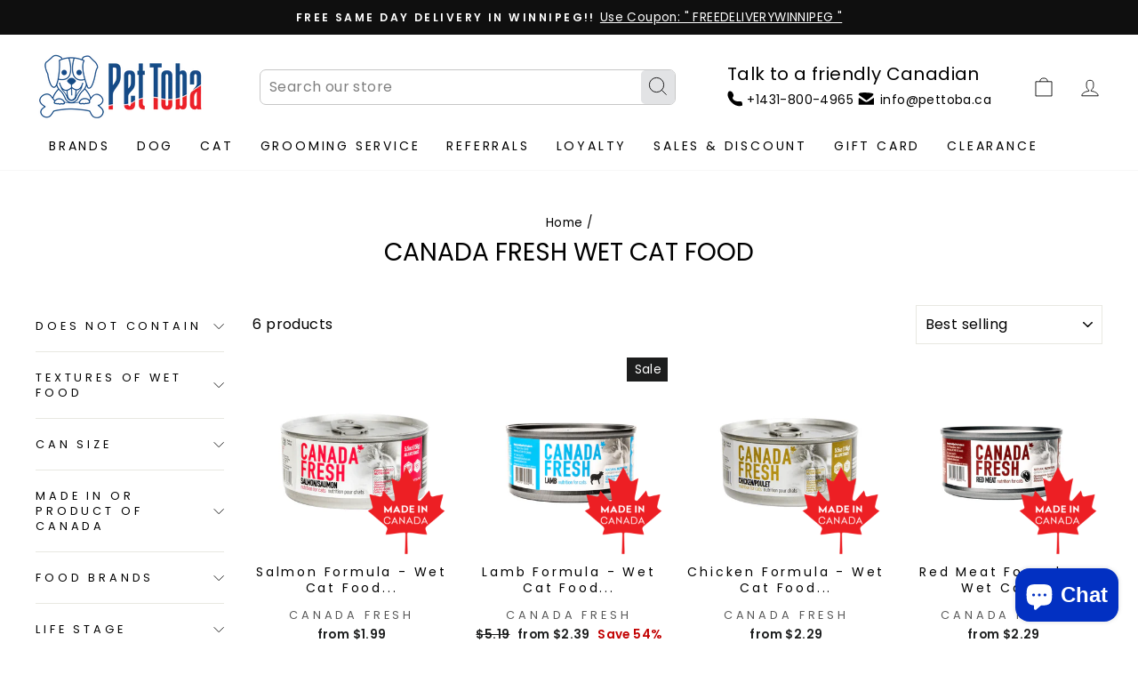

--- FILE ---
content_type: text/html; charset=utf-8
request_url: https://pettoba.ca/collections/canada-fresh-wet-cat-food
body_size: 71703
content:
<!doctype html>
<html class="no-js" lang="en" dir="ltr">
<head>


  <!-- Google Tag Manager -->
  <script>
window.dataLayer = window.dataLayer || [];
</script>
  <script>(function(w,d,s,l,i){w[l]=w[l]||[];w[l].push({'gtm.start':
  new Date().getTime(),event:'gtm.js'});var f=d.getElementsByTagName(s)[0],
  j=d.createElement(s),dl=l!='dataLayer'?'&l='+l:'';j.async=true;j.src=
  'https://www.googletagmanager.com/gtm.js?id='+i+dl;f.parentNode.insertBefore(j,f);
  })(window,document,'script','dataLayer','GTM-ML3JSXV');</script>
  <!-- End Google Tag Manager -->
  
  <meta charset="utf-8">
  <meta http-equiv="X-UA-Compatible" content="IE=edge,chrome=1">
  <meta name="viewport" content="width=device-width,initial-scale=1">
  <meta name="theme-color" content="#5e68eb">
  <link rel="canonical" href="https://pettoba.ca/collections/canada-fresh-wet-cat-food">
  <link rel="preconnect" href="https://cdn.shopify.com">
  <link rel="preconnect" href="https://fonts.shopifycdn.com">
  <link rel="dns-prefetch" href="https://productreviews.shopifycdn.com">
  <link rel="dns-prefetch" href="https://ajax.googleapis.com">
  <link rel="dns-prefetch" href="https://maps.googleapis.com">
  <link rel="dns-prefetch" href="https://maps.gstatic.com"><link rel="shortcut icon" href="//pettoba.ca/cdn/shop/files/fevicon_32x32.jpg?v=1635327216" type="image/png" /><title>Canada Fresh Wet Cat Food
&ndash; PetToba
</title>
<meta property="og:site_name" content="PetToba">
  <meta property="og:url" content="https://pettoba.ca/collections/canada-fresh-wet-cat-food">
  <meta property="og:title" content="Canada Fresh Wet Cat Food">
  <meta property="og:type" content="website">
  <meta property="og:description" content="Healthy Dog & Cat Food. Best frozen raw food selection in the city of Winnipeg. Natural and Healthy Treats and Chews for your pet. Best selection of Made in Canada products. You can be assured that we care for your fur baby's health. Free Same Day Delivery in Winnipeg. "><meta property="og:image" content="http://pettoba.ca/cdn/shop/files/PetToba-Logo-Transparent_1.png?v=1749862103">
    <meta property="og:image:secure_url" content="https://pettoba.ca/cdn/shop/files/PetToba-Logo-Transparent_1.png?v=1749862103">
    <meta property="og:image:width" content="500">
    <meta property="og:image:height" content="500"><meta name="twitter:site" content="@">
  <meta name="twitter:card" content="summary_large_image">
  <meta name="twitter:title" content="Canada Fresh Wet Cat Food">
  <meta name="twitter:description" content="Healthy Dog & Cat Food. Best frozen raw food selection in the city of Winnipeg. Natural and Healthy Treats and Chews for your pet. Best selection of Made in Canada products. You can be assured that we care for your fur baby's health. Free Same Day Delivery in Winnipeg. ">
<style data-shopify>@font-face {
  font-family: Poppins;
  font-weight: 400;
  font-style: normal;
  font-display: swap;
  src: url("//pettoba.ca/cdn/fonts/poppins/poppins_n4.0ba78fa5af9b0e1a374041b3ceaadf0a43b41362.woff2") format("woff2"),
       url("//pettoba.ca/cdn/fonts/poppins/poppins_n4.214741a72ff2596839fc9760ee7a770386cf16ca.woff") format("woff");
}

  @font-face {
  font-family: Poppins;
  font-weight: 400;
  font-style: normal;
  font-display: swap;
  src: url("//pettoba.ca/cdn/fonts/poppins/poppins_n4.0ba78fa5af9b0e1a374041b3ceaadf0a43b41362.woff2") format("woff2"),
       url("//pettoba.ca/cdn/fonts/poppins/poppins_n4.214741a72ff2596839fc9760ee7a770386cf16ca.woff") format("woff");
}


  @font-face {
  font-family: Poppins;
  font-weight: 600;
  font-style: normal;
  font-display: swap;
  src: url("//pettoba.ca/cdn/fonts/poppins/poppins_n6.aa29d4918bc243723d56b59572e18228ed0786f6.woff2") format("woff2"),
       url("//pettoba.ca/cdn/fonts/poppins/poppins_n6.5f815d845fe073750885d5b7e619ee00e8111208.woff") format("woff");
}

  @font-face {
  font-family: Poppins;
  font-weight: 400;
  font-style: italic;
  font-display: swap;
  src: url("//pettoba.ca/cdn/fonts/poppins/poppins_i4.846ad1e22474f856bd6b81ba4585a60799a9f5d2.woff2") format("woff2"),
       url("//pettoba.ca/cdn/fonts/poppins/poppins_i4.56b43284e8b52fc64c1fd271f289a39e8477e9ec.woff") format("woff");
}

  @font-face {
  font-family: Poppins;
  font-weight: 600;
  font-style: italic;
  font-display: swap;
  src: url("//pettoba.ca/cdn/fonts/poppins/poppins_i6.bb8044d6203f492888d626dafda3c2999253e8e9.woff2") format("woff2"),
       url("//pettoba.ca/cdn/fonts/poppins/poppins_i6.e233dec1a61b1e7dead9f920159eda42280a02c3.woff") format("woff");
}

</style><link href="//pettoba.ca/cdn/shop/t/6/assets/theme.css?v=104110501454590248851697305161" rel="stylesheet" type="text/css" media="all" />
<style data-shopify>:root {
    --typeHeaderPrimary: Poppins;
    --typeHeaderFallback: sans-serif;
    --typeHeaderSize: 28px;
    --typeHeaderWeight: 400;
    --typeHeaderLineHeight: 1;
    --typeHeaderSpacing: 0.0em;

    --typeBasePrimary:Poppins;
    --typeBaseFallback:sans-serif;
    --typeBaseSize: 16px;
    --typeBaseWeight: 400;
    --typeBaseSpacing: 0.025em;
    --typeBaseLineHeight: 1.4;

    --typeCollectionTitle: 20px;

    --iconWeight: 2px;
    --iconLinecaps: miter;

    
      --buttonRadius: 0px;
    

    --colorGridOverlayOpacity: 0.1;
  }

  .placeholder-content {
    background-image: linear-gradient(100deg, #ffffff 40%, #f7f7f7 63%, #ffffff 79%);
  }</style><script>
    document.documentElement.className = document.documentElement.className.replace('no-js', 'js');

    window.theme = window.theme || {};
    theme.routes = {
      home: "/",
      cart: "/cart.js",
      cartPage: "/cart",
      cartAdd: "/cart/add.js",
      cartChange: "/cart/change.js"
    };
    theme.strings = {
      soldOut: "Sold Out",
      unavailable: "Unavailable",
      inStockLabel: "In stock, ready to ship",
      stockLabel: "Low stock - [count] items left",
      willNotShipUntil: "Ready to ship [date]",
      willBeInStockAfter: "Back in stock [date]",
      waitingForStock: "Inventory on the way",
      savePrice: "Save [saved_amount]",
      cartEmpty: "Your cart is currently empty.",
      cartTermsConfirmation: "You must agree with the terms and conditions of sales to check out",
      searchCollections: "Collections:",
      searchPages: "Pages:",
      searchArticles: "Articles:"
    };
    theme.settings = {
      dynamicVariantsEnable: true,
      cartType: "page",
      isCustomerTemplate: false,
      moneyFormat: "${{amount}}",
      saveType: "percent",
      productImageSize: "square",
      productImageCover: false,
      predictiveSearch: true,
      predictiveSearchType: "product,article,page,collection",
      quickView: true,
      themeName: 'Impulse',
      themeVersion: "5.0.1"
    };
  </script><script>window.performance && window.performance.mark && window.performance.mark('shopify.content_for_header.start');</script><meta name="facebook-domain-verification" content="neb7jtnm7smaljg1qzvwhn9fpxcr8p">
<meta name="google-site-verification" content="UMDpSxfyMo-vR-lmA9Aj71ElZRiTWIqNDCOVn7BVLro">
<meta id="shopify-digital-wallet" name="shopify-digital-wallet" content="/48398958744/digital_wallets/dialog">
<meta name="shopify-checkout-api-token" content="8aa7cbbd49feefaee7f49adbedc7bde5">
<meta id="in-context-paypal-metadata" data-shop-id="48398958744" data-venmo-supported="false" data-environment="production" data-locale="en_US" data-paypal-v4="true" data-currency="CAD">
<link rel="alternate" type="application/atom+xml" title="Feed" href="/collections/canada-fresh-wet-cat-food.atom" />
<link rel="alternate" type="application/json+oembed" href="https://pettoba.ca/collections/canada-fresh-wet-cat-food.oembed">
<script async="async" src="/checkouts/internal/preloads.js?locale=en-CA"></script>
<link rel="preconnect" href="https://shop.app" crossorigin="anonymous">
<script async="async" src="https://shop.app/checkouts/internal/preloads.js?locale=en-CA&shop_id=48398958744" crossorigin="anonymous"></script>
<script id="apple-pay-shop-capabilities" type="application/json">{"shopId":48398958744,"countryCode":"CA","currencyCode":"CAD","merchantCapabilities":["supports3DS"],"merchantId":"gid:\/\/shopify\/Shop\/48398958744","merchantName":"PetToba","requiredBillingContactFields":["postalAddress","email","phone"],"requiredShippingContactFields":["postalAddress","email","phone"],"shippingType":"shipping","supportedNetworks":["visa","masterCard","amex","discover","interac","jcb"],"total":{"type":"pending","label":"PetToba","amount":"1.00"},"shopifyPaymentsEnabled":true,"supportsSubscriptions":true}</script>
<script id="shopify-features" type="application/json">{"accessToken":"8aa7cbbd49feefaee7f49adbedc7bde5","betas":["rich-media-storefront-analytics"],"domain":"pettoba.ca","predictiveSearch":true,"shopId":48398958744,"locale":"en"}</script>
<script>var Shopify = Shopify || {};
Shopify.shop = "pettoba.myshopify.com";
Shopify.locale = "en";
Shopify.currency = {"active":"CAD","rate":"1.0"};
Shopify.country = "CA";
Shopify.theme = {"name":"Impulse Sept-2021 (Current Live Version)","id":126446764184,"schema_name":"Impulse","schema_version":"5.0.1","theme_store_id":857,"role":"main"};
Shopify.theme.handle = "null";
Shopify.theme.style = {"id":null,"handle":null};
Shopify.cdnHost = "pettoba.ca/cdn";
Shopify.routes = Shopify.routes || {};
Shopify.routes.root = "/";</script>
<script type="module">!function(o){(o.Shopify=o.Shopify||{}).modules=!0}(window);</script>
<script>!function(o){function n(){var o=[];function n(){o.push(Array.prototype.slice.apply(arguments))}return n.q=o,n}var t=o.Shopify=o.Shopify||{};t.loadFeatures=n(),t.autoloadFeatures=n()}(window);</script>
<script>
  window.ShopifyPay = window.ShopifyPay || {};
  window.ShopifyPay.apiHost = "shop.app\/pay";
  window.ShopifyPay.redirectState = null;
</script>
<script id="shop-js-analytics" type="application/json">{"pageType":"collection"}</script>
<script defer="defer" async type="module" src="//pettoba.ca/cdn/shopifycloud/shop-js/modules/v2/client.init-shop-cart-sync_BdyHc3Nr.en.esm.js"></script>
<script defer="defer" async type="module" src="//pettoba.ca/cdn/shopifycloud/shop-js/modules/v2/chunk.common_Daul8nwZ.esm.js"></script>
<script type="module">
  await import("//pettoba.ca/cdn/shopifycloud/shop-js/modules/v2/client.init-shop-cart-sync_BdyHc3Nr.en.esm.js");
await import("//pettoba.ca/cdn/shopifycloud/shop-js/modules/v2/chunk.common_Daul8nwZ.esm.js");

  window.Shopify.SignInWithShop?.initShopCartSync?.({"fedCMEnabled":true,"windoidEnabled":true});

</script>
<script>
  window.Shopify = window.Shopify || {};
  if (!window.Shopify.featureAssets) window.Shopify.featureAssets = {};
  window.Shopify.featureAssets['shop-js'] = {"shop-cart-sync":["modules/v2/client.shop-cart-sync_QYOiDySF.en.esm.js","modules/v2/chunk.common_Daul8nwZ.esm.js"],"init-fed-cm":["modules/v2/client.init-fed-cm_DchLp9rc.en.esm.js","modules/v2/chunk.common_Daul8nwZ.esm.js"],"shop-button":["modules/v2/client.shop-button_OV7bAJc5.en.esm.js","modules/v2/chunk.common_Daul8nwZ.esm.js"],"init-windoid":["modules/v2/client.init-windoid_DwxFKQ8e.en.esm.js","modules/v2/chunk.common_Daul8nwZ.esm.js"],"shop-cash-offers":["modules/v2/client.shop-cash-offers_DWtL6Bq3.en.esm.js","modules/v2/chunk.common_Daul8nwZ.esm.js","modules/v2/chunk.modal_CQq8HTM6.esm.js"],"shop-toast-manager":["modules/v2/client.shop-toast-manager_CX9r1SjA.en.esm.js","modules/v2/chunk.common_Daul8nwZ.esm.js"],"init-shop-email-lookup-coordinator":["modules/v2/client.init-shop-email-lookup-coordinator_UhKnw74l.en.esm.js","modules/v2/chunk.common_Daul8nwZ.esm.js"],"pay-button":["modules/v2/client.pay-button_DzxNnLDY.en.esm.js","modules/v2/chunk.common_Daul8nwZ.esm.js"],"avatar":["modules/v2/client.avatar_BTnouDA3.en.esm.js"],"init-shop-cart-sync":["modules/v2/client.init-shop-cart-sync_BdyHc3Nr.en.esm.js","modules/v2/chunk.common_Daul8nwZ.esm.js"],"shop-login-button":["modules/v2/client.shop-login-button_D8B466_1.en.esm.js","modules/v2/chunk.common_Daul8nwZ.esm.js","modules/v2/chunk.modal_CQq8HTM6.esm.js"],"init-customer-accounts-sign-up":["modules/v2/client.init-customer-accounts-sign-up_C8fpPm4i.en.esm.js","modules/v2/client.shop-login-button_D8B466_1.en.esm.js","modules/v2/chunk.common_Daul8nwZ.esm.js","modules/v2/chunk.modal_CQq8HTM6.esm.js"],"init-shop-for-new-customer-accounts":["modules/v2/client.init-shop-for-new-customer-accounts_CVTO0Ztu.en.esm.js","modules/v2/client.shop-login-button_D8B466_1.en.esm.js","modules/v2/chunk.common_Daul8nwZ.esm.js","modules/v2/chunk.modal_CQq8HTM6.esm.js"],"init-customer-accounts":["modules/v2/client.init-customer-accounts_dRgKMfrE.en.esm.js","modules/v2/client.shop-login-button_D8B466_1.en.esm.js","modules/v2/chunk.common_Daul8nwZ.esm.js","modules/v2/chunk.modal_CQq8HTM6.esm.js"],"shop-follow-button":["modules/v2/client.shop-follow-button_CkZpjEct.en.esm.js","modules/v2/chunk.common_Daul8nwZ.esm.js","modules/v2/chunk.modal_CQq8HTM6.esm.js"],"lead-capture":["modules/v2/client.lead-capture_BntHBhfp.en.esm.js","modules/v2/chunk.common_Daul8nwZ.esm.js","modules/v2/chunk.modal_CQq8HTM6.esm.js"],"checkout-modal":["modules/v2/client.checkout-modal_CfxcYbTm.en.esm.js","modules/v2/chunk.common_Daul8nwZ.esm.js","modules/v2/chunk.modal_CQq8HTM6.esm.js"],"shop-login":["modules/v2/client.shop-login_Da4GZ2H6.en.esm.js","modules/v2/chunk.common_Daul8nwZ.esm.js","modules/v2/chunk.modal_CQq8HTM6.esm.js"],"payment-terms":["modules/v2/client.payment-terms_MV4M3zvL.en.esm.js","modules/v2/chunk.common_Daul8nwZ.esm.js","modules/v2/chunk.modal_CQq8HTM6.esm.js"]};
</script>
<script>(function() {
  var isLoaded = false;
  function asyncLoad() {
    if (isLoaded) return;
    isLoaded = true;
    var urls = ["?company_id=UEyDA3\u0026shop=pettoba.myshopify.com","?company_id=UEyDA3\u0026shop=pettoba.myshopify.com","https:\/\/loox.io\/widget\/THpHixLjIi\/loox.1691268518922.js?shop=pettoba.myshopify.com","\/\/cdn.shopify.com\/proxy\/ac25e34503c12f739c1e8c1589284500b58a03eb7170e2a6a52da88a7c37de28\/bingshoppingtool-t2app-prod.trafficmanager.net\/api\/ShopifyMT\/v1\/uet\/tracking_script?shop=pettoba.myshopify.com\u0026sp-cache-control=cHVibGljLCBtYXgtYWdlPTkwMA"];
    for (var i = 0; i < urls.length; i++) {
      var s = document.createElement('script');
      s.type = 'text/javascript';
      s.async = true;
      s.src = urls[i];
      var x = document.getElementsByTagName('script')[0];
      x.parentNode.insertBefore(s, x);
    }
  };
  if(window.attachEvent) {
    window.attachEvent('onload', asyncLoad);
  } else {
    window.addEventListener('load', asyncLoad, false);
  }
})();</script>
<script id="__st">var __st={"a":48398958744,"offset":-21600,"reqid":"14e24b45-c74d-4dd6-b66c-457db69704c8-1768971560","pageurl":"pettoba.ca\/collections\/canada-fresh-wet-cat-food","u":"2651e288c23e","p":"collection","rtyp":"collection","rid":400621207798};</script>
<script>window.ShopifyPaypalV4VisibilityTracking = true;</script>
<script id="captcha-bootstrap">!function(){'use strict';const t='contact',e='account',n='new_comment',o=[[t,t],['blogs',n],['comments',n],[t,'customer']],c=[[e,'customer_login'],[e,'guest_login'],[e,'recover_customer_password'],[e,'create_customer']],r=t=>t.map((([t,e])=>`form[action*='/${t}']:not([data-nocaptcha='true']) input[name='form_type'][value='${e}']`)).join(','),a=t=>()=>t?[...document.querySelectorAll(t)].map((t=>t.form)):[];function s(){const t=[...o],e=r(t);return a(e)}const i='password',u='form_key',d=['recaptcha-v3-token','g-recaptcha-response','h-captcha-response',i],f=()=>{try{return window.sessionStorage}catch{return}},m='__shopify_v',_=t=>t.elements[u];function p(t,e,n=!1){try{const o=window.sessionStorage,c=JSON.parse(o.getItem(e)),{data:r}=function(t){const{data:e,action:n}=t;return t[m]||n?{data:e,action:n}:{data:t,action:n}}(c);for(const[e,n]of Object.entries(r))t.elements[e]&&(t.elements[e].value=n);n&&o.removeItem(e)}catch(o){console.error('form repopulation failed',{error:o})}}const l='form_type',E='cptcha';function T(t){t.dataset[E]=!0}const w=window,h=w.document,L='Shopify',v='ce_forms',y='captcha';let A=!1;((t,e)=>{const n=(g='f06e6c50-85a8-45c8-87d0-21a2b65856fe',I='https://cdn.shopify.com/shopifycloud/storefront-forms-hcaptcha/ce_storefront_forms_captcha_hcaptcha.v1.5.2.iife.js',D={infoText:'Protected by hCaptcha',privacyText:'Privacy',termsText:'Terms'},(t,e,n)=>{const o=w[L][v],c=o.bindForm;if(c)return c(t,g,e,D).then(n);var r;o.q.push([[t,g,e,D],n]),r=I,A||(h.body.append(Object.assign(h.createElement('script'),{id:'captcha-provider',async:!0,src:r})),A=!0)});var g,I,D;w[L]=w[L]||{},w[L][v]=w[L][v]||{},w[L][v].q=[],w[L][y]=w[L][y]||{},w[L][y].protect=function(t,e){n(t,void 0,e),T(t)},Object.freeze(w[L][y]),function(t,e,n,w,h,L){const[v,y,A,g]=function(t,e,n){const i=e?o:[],u=t?c:[],d=[...i,...u],f=r(d),m=r(i),_=r(d.filter((([t,e])=>n.includes(e))));return[a(f),a(m),a(_),s()]}(w,h,L),I=t=>{const e=t.target;return e instanceof HTMLFormElement?e:e&&e.form},D=t=>v().includes(t);t.addEventListener('submit',(t=>{const e=I(t);if(!e)return;const n=D(e)&&!e.dataset.hcaptchaBound&&!e.dataset.recaptchaBound,o=_(e),c=g().includes(e)&&(!o||!o.value);(n||c)&&t.preventDefault(),c&&!n&&(function(t){try{if(!f())return;!function(t){const e=f();if(!e)return;const n=_(t);if(!n)return;const o=n.value;o&&e.removeItem(o)}(t);const e=Array.from(Array(32),(()=>Math.random().toString(36)[2])).join('');!function(t,e){_(t)||t.append(Object.assign(document.createElement('input'),{type:'hidden',name:u})),t.elements[u].value=e}(t,e),function(t,e){const n=f();if(!n)return;const o=[...t.querySelectorAll(`input[type='${i}']`)].map((({name:t})=>t)),c=[...d,...o],r={};for(const[a,s]of new FormData(t).entries())c.includes(a)||(r[a]=s);n.setItem(e,JSON.stringify({[m]:1,action:t.action,data:r}))}(t,e)}catch(e){console.error('failed to persist form',e)}}(e),e.submit())}));const S=(t,e)=>{t&&!t.dataset[E]&&(n(t,e.some((e=>e===t))),T(t))};for(const o of['focusin','change'])t.addEventListener(o,(t=>{const e=I(t);D(e)&&S(e,y())}));const B=e.get('form_key'),M=e.get(l),P=B&&M;t.addEventListener('DOMContentLoaded',(()=>{const t=y();if(P)for(const e of t)e.elements[l].value===M&&p(e,B);[...new Set([...A(),...v().filter((t=>'true'===t.dataset.shopifyCaptcha))])].forEach((e=>S(e,t)))}))}(h,new URLSearchParams(w.location.search),n,t,e,['guest_login'])})(!0,!0)}();</script>
<script integrity="sha256-4kQ18oKyAcykRKYeNunJcIwy7WH5gtpwJnB7kiuLZ1E=" data-source-attribution="shopify.loadfeatures" defer="defer" src="//pettoba.ca/cdn/shopifycloud/storefront/assets/storefront/load_feature-a0a9edcb.js" crossorigin="anonymous"></script>
<script crossorigin="anonymous" defer="defer" src="//pettoba.ca/cdn/shopifycloud/storefront/assets/shopify_pay/storefront-65b4c6d7.js?v=20250812"></script>
<script data-source-attribution="shopify.dynamic_checkout.dynamic.init">var Shopify=Shopify||{};Shopify.PaymentButton=Shopify.PaymentButton||{isStorefrontPortableWallets:!0,init:function(){window.Shopify.PaymentButton.init=function(){};var t=document.createElement("script");t.src="https://pettoba.ca/cdn/shopifycloud/portable-wallets/latest/portable-wallets.en.js",t.type="module",document.head.appendChild(t)}};
</script>
<script data-source-attribution="shopify.dynamic_checkout.buyer_consent">
  function portableWalletsHideBuyerConsent(e){var t=document.getElementById("shopify-buyer-consent"),n=document.getElementById("shopify-subscription-policy-button");t&&n&&(t.classList.add("hidden"),t.setAttribute("aria-hidden","true"),n.removeEventListener("click",e))}function portableWalletsShowBuyerConsent(e){var t=document.getElementById("shopify-buyer-consent"),n=document.getElementById("shopify-subscription-policy-button");t&&n&&(t.classList.remove("hidden"),t.removeAttribute("aria-hidden"),n.addEventListener("click",e))}window.Shopify?.PaymentButton&&(window.Shopify.PaymentButton.hideBuyerConsent=portableWalletsHideBuyerConsent,window.Shopify.PaymentButton.showBuyerConsent=portableWalletsShowBuyerConsent);
</script>
<script data-source-attribution="shopify.dynamic_checkout.cart.bootstrap">document.addEventListener("DOMContentLoaded",(function(){function t(){return document.querySelector("shopify-accelerated-checkout-cart, shopify-accelerated-checkout")}if(t())Shopify.PaymentButton.init();else{new MutationObserver((function(e,n){t()&&(Shopify.PaymentButton.init(),n.disconnect())})).observe(document.body,{childList:!0,subtree:!0})}}));
</script>
<link id="shopify-accelerated-checkout-styles" rel="stylesheet" media="screen" href="https://pettoba.ca/cdn/shopifycloud/portable-wallets/latest/accelerated-checkout-backwards-compat.css" crossorigin="anonymous">
<style id="shopify-accelerated-checkout-cart">
        #shopify-buyer-consent {
  margin-top: 1em;
  display: inline-block;
  width: 100%;
}

#shopify-buyer-consent.hidden {
  display: none;
}

#shopify-subscription-policy-button {
  background: none;
  border: none;
  padding: 0;
  text-decoration: underline;
  font-size: inherit;
  cursor: pointer;
}

#shopify-subscription-policy-button::before {
  box-shadow: none;
}

      </style>

<script>window.performance && window.performance.mark && window.performance.mark('shopify.content_for_header.end');</script><script src="//pettoba.ca/cdn/shop/t/6/assets/vendor-scripts-v10.js" defer="defer"></script>

  <!-- add this JQuery for update the cart value dynamically    -->
  
<script src="//pettoba.ca/cdn/shop/t/6/assets/theme.js?v=18943541835712934621637907864" defer="defer"></script><script>var loox_global_hash = '1768918696997';</script><script>var loox_pop_active = true;var loox_pop_display = {"home_page":true,"product_page":true,"cart_page":true,"other_pages":true};</script><style>.loox-reviews-default { max-width: 1200px; margin: 0 auto; }.loox-rating .loox-icon { color:#154985; }
:root { --lxs-rating-icon-color: #154985; }</style>

  





  <script src="//pettoba.ca/cdn/shop/t/6/assets/qikify-auto-hide.js?v=100155469330614306991698504125" type="text/javascript"></script>

  <!-- Hotjar Tracking Code for Site 5086278 (name missing) -->
  <script>
      (function(h,o,t,j,a,r){
          h.hj=h.hj||function(){(h.hj.q=h.hj.q||[]).push(arguments)};
          h._hjSettings={hjid:5086278,hjsv:6};
          a=o.getElementsByTagName('head')[0];
          r=o.createElement('script');r.async=1;
          r.src=t+h._hjSettings.hjid+j+h._hjSettings.hjsv;
          a.appendChild(r);
      })(window,document,'https://static.hotjar.com/c/hotjar-','.js?sv=');
  </script>
<!-- BEGIN app block: shopify://apps/paywhirl-subscriptions/blocks/paywhirl-customer-portal/41e95d60-82cf-46e8-84de-618d7e4c37b7 -->



<style>
@keyframes paywhirl-customer-portal-loader {
  0% { -ms-transform: rotate(0deg); -webkit-transform: rotate(0deg); transform: rotate(0deg); }
  100% { -ms-transform: rotate(360deg); -webkit-transform: rotate(360deg); transform: rotate(360deg); }
}

#paywhirl-customer-portal-frame {
  width: 100%;
  height: 0;
  border: none;
}

#paywhirl-customer-portal-loader {
  margin-top: 100px;
  text-align: center;
}

html.paywhirl-customer-portal main > :not(#paywhirl-customer-portal-wrap) {
  display: none !important;
}
</style>

<script type="text/javascript">
(function() {
  const locale = window.Shopify && window.Shopify.locale ? window.Shopify.locale : 'en';

  const showSubscriptionsLink = true;
  const showCustomerLoginNote = false;
  const showAddressChangeNote = false;

  addEventListener('DOMContentLoaded', () => {
    const accountPath = '/account'
    if (showSubscriptionsLink && location.pathname === accountPath) {
      addSubscriptionsUrl()
    }

    const addressesPath = '/account/addresses'
    if (showAddressChangeNote && location.pathname === addressesPath) {
      addAddressChangeNote()
    }

    const accountLoginPath = '/account/login'
    if (showCustomerLoginNote && location.pathname === accountLoginPath) {
      addCustomerLoginNote()
    }
  }, { once: true });

  const portalPage = (() => {
    const match = location.search.match(/[\?&]pw-page=([^&]+)/);
    return match ? decodeURIComponent(match[1]) : null;
  })()

  if (!portalPage) {
    return;
  }

  document.querySelector('html').classList.add('paywhirl-customer-portal');

  function addSubscriptionsUrl() {
    const addressesLinkElements = document.querySelectorAll('[href="/account/addresses"]');

    Array.from(addressesLinkElements).forEach((addressesLinkElement) => {
      let targetElement = addressesLinkElement;
      let snippet = new DocumentFragment();

      const subscriptionLinkElement = document.createElement('A');
      const linkClasses = addressesLinkElement.getAttribute('class');
      subscriptionLinkElement.innerHTML = t('general:account-subscriptions-link', 'My Subscriptions');
      subscriptionLinkElement.setAttribute('href', '/account?pw-page=%2F');
      linkClasses && subscriptionLinkElement.setAttribute('class', linkClasses);

      if (!targetElement.nextElementSibling && !targetElement.previousElementSibling) {
          targetElement = addressesLinkElement.parentElement;

          const container = document.createElement(targetElement.tagName);
          const containerClasses = targetElement.getAttribute('class');
          containerClasses && container.setAttribute('class', containerClasses);

          snippet = container;
      }

      snippet.appendChild(subscriptionLinkElement);

      targetElement.after(snippet)

      const targetDisplayStyle = window.getComputedStyle(targetElement).display;
      if (['inline', 'inline-block'].includes(targetDisplayStyle)) {
          targetElement.after(document.createElement('BR'))
      }
    });
  }

  function addAddressChangeNote() {
    const addressesPath = '/account/addresses'
    const forms = document.querySelectorAll('form[action^="' + addressesPath + '"]')

    Array.from(forms).forEach((form) => {
      const submitButton = form.querySelector('[type="submit"]')
      const infoText = document.createElement('P')
      const subscriptionsLink = t('general:account-subscriptions-link', 'my subscriptions').toLowerCase()
      const text = t('general:default-address-change-note', "Changing your default address does not affect existing subscriptions. If you'd like to change your delivery address for recurring orders, please visit the _SUBSCRIPTIONS_LINK_ page")
      infoText.innerHTML = text.replace('_SUBSCRIPTIONS_LINK_', '<a href="/account?pw-page=%2F">' + subscriptionsLink + '</a>')

      if (submitButton) {
        submitButton.parentElement.insertBefore(infoText, submitButton)
        return
      }

      const defaultAddressInput = form.querySelector('input[name="address[default]"]')
      if (defaultAddressInput) {
        defaultAddressInput.parentElement.insertBefore(infoText, defaultAddressInput)
      }
    })
  }

  function addCustomerLoginNote() {
    const accountLoginPath = '/account/login'
    const forms = document.querySelectorAll('form[action^="' + accountLoginPath + '"]')

    Array.from(forms).forEach((form) => {
      const textNote = document.createElement('P')
      textNote.innerHTML = t('general:customer-login-page-note', 'In order to access your subscriptions, create an account with the same email address')
      form.append(textNote)
    })
  }

  function t(key, defaultValue) {
    const settings = null;

    const defaultKey = `default:${key}`;
    const localeKey = `${locale}:${key}`;
    const translations = settings && settings.translations ? settings.translations : {};
    const defaultTranslation = translations[defaultKey] ? translations[defaultKey] : defaultValue;

    return translations[localeKey] ? translations[localeKey] : defaultTranslation;
  }

  const template = `
    <div id="paywhirl-customer-portal-wrap" class="page-width">
      <div id="paywhirl-customer-portal-loader">
<svg
  aria-hidden="true"
  focusable="false"
  role="presentation"
  style="animation: paywhirl-customer-portal-loader 500ms infinite linear;display:inline-block;width:20px;height:20px;vertical-align:middle;fill:currentColor;"
  viewBox="0 0 20 20"
>
  <path d="M7.229 1.173a9.25 9.25 0 1 0 11.655 11.412 1.25 1.25 0 1 0-2.4-.698 6.75 6.75 0 1 1-8.506-8.329 1.25 1.25 0 1 0-.75-2.385z" fill="#919EAB"/>
</svg>
</div>
      <iframe id="paywhirl-customer-portal-frame" src="/a/paywhirl${portalPage}?locale=${locale}&use_built_in_stylesheets=1"></iframe>
    </div>
  `;

  addEventListener('load', () => {
    const containerSelector = "main";
    const container = document.querySelector(containerSelector);

    if (!container) {
      return console.log(`The container element '${containerSelector}' for the PayWhirl Customer Portal couldn't be found. Please review the corresponding setting in Theme settings -> App embeds or contact our support.`);
    }

    container.innerHTML = template;
  })
})()
</script>

<!-- END app block --><!-- BEGIN app block: shopify://apps/tinyseo/blocks/collection-json-ld-embed/0605268f-f7c4-4e95-b560-e43df7d59ae4 --><script type="application/ld+json" id="tinyimg-collection-json-ld">
{
  "@context" : "http://schema.org",
  "@type": "CollectionPage",
  "@id": "https://pettoba.ca/collections/canada-fresh-wet-cat-food",
  "name": "Canada Fresh Wet Cat Food",
  "url": "https://pettoba.ca/collections/canada-fresh-wet-cat-food",
  
  
  "image": "https://pettoba.ca/cdn/shop/products/salmon-formula-wet-cat-food-canada-fresh-canada-fresh-wet-cat-food-882978303051-818081_1024x1024.png?v=1691462000",
  
  "mainEntity" : {
    "@type":"ItemList",
    "itemListElement":[
      

      {
        "@type":"ListItem",
        "position":1,
        "url":"https://pettoba.ca/products/salmon-formula-wet-cat-food-canada-fresh"
      },
      {
        "@type":"ListItem",
        "position":2,
        "url":"https://pettoba.ca/products/lamb-formula-wet-cat-food-canada-fresh"
      },
      {
        "@type":"ListItem",
        "position":3,
        "url":"https://pettoba.ca/products/chicken-formula-wet-cat-food-canada-fresh"
      },
      {
        "@type":"ListItem",
        "position":4,
        "url":"https://pettoba.ca/products/red-meat-formula-wet-cat-food-canada-fresh"
      },
      {
        "@type":"ListItem",
        "position":5,
        "url":"https://pettoba.ca/products/duck-formula-wet-cat-food-canada-fresh"
      },
      {
        "@type":"ListItem",
        "position":6,
        "url":"https://pettoba.ca/products/beef-formula-wet-cat-food-canada-fresh"
      }
  
    ]
  }
}

</script>
<!-- END app block --><script src="https://cdn.shopify.com/extensions/e8878072-2f6b-4e89-8082-94b04320908d/inbox-1254/assets/inbox-chat-loader.js" type="text/javascript" defer="defer"></script>
<script src="https://cdn.shopify.com/extensions/019aae75-2e66-7350-82a6-8647f66a2cf9/https-appointly-com-64/assets/appointly-embed.js" type="text/javascript" defer="defer"></script>
<link href="https://monorail-edge.shopifysvc.com" rel="dns-prefetch">
<script>(function(){if ("sendBeacon" in navigator && "performance" in window) {try {var session_token_from_headers = performance.getEntriesByType('navigation')[0].serverTiming.find(x => x.name == '_s').description;} catch {var session_token_from_headers = undefined;}var session_cookie_matches = document.cookie.match(/_shopify_s=([^;]*)/);var session_token_from_cookie = session_cookie_matches && session_cookie_matches.length === 2 ? session_cookie_matches[1] : "";var session_token = session_token_from_headers || session_token_from_cookie || "";function handle_abandonment_event(e) {var entries = performance.getEntries().filter(function(entry) {return /monorail-edge.shopifysvc.com/.test(entry.name);});if (!window.abandonment_tracked && entries.length === 0) {window.abandonment_tracked = true;var currentMs = Date.now();var navigation_start = performance.timing.navigationStart;var payload = {shop_id: 48398958744,url: window.location.href,navigation_start,duration: currentMs - navigation_start,session_token,page_type: "collection"};window.navigator.sendBeacon("https://monorail-edge.shopifysvc.com/v1/produce", JSON.stringify({schema_id: "online_store_buyer_site_abandonment/1.1",payload: payload,metadata: {event_created_at_ms: currentMs,event_sent_at_ms: currentMs}}));}}window.addEventListener('pagehide', handle_abandonment_event);}}());</script>
<script id="web-pixels-manager-setup">(function e(e,d,r,n,o){if(void 0===o&&(o={}),!Boolean(null===(a=null===(i=window.Shopify)||void 0===i?void 0:i.analytics)||void 0===a?void 0:a.replayQueue)){var i,a;window.Shopify=window.Shopify||{};var t=window.Shopify;t.analytics=t.analytics||{};var s=t.analytics;s.replayQueue=[],s.publish=function(e,d,r){return s.replayQueue.push([e,d,r]),!0};try{self.performance.mark("wpm:start")}catch(e){}var l=function(){var e={modern:/Edge?\/(1{2}[4-9]|1[2-9]\d|[2-9]\d{2}|\d{4,})\.\d+(\.\d+|)|Firefox\/(1{2}[4-9]|1[2-9]\d|[2-9]\d{2}|\d{4,})\.\d+(\.\d+|)|Chrom(ium|e)\/(9{2}|\d{3,})\.\d+(\.\d+|)|(Maci|X1{2}).+ Version\/(15\.\d+|(1[6-9]|[2-9]\d|\d{3,})\.\d+)([,.]\d+|)( \(\w+\)|)( Mobile\/\w+|) Safari\/|Chrome.+OPR\/(9{2}|\d{3,})\.\d+\.\d+|(CPU[ +]OS|iPhone[ +]OS|CPU[ +]iPhone|CPU IPhone OS|CPU iPad OS)[ +]+(15[._]\d+|(1[6-9]|[2-9]\d|\d{3,})[._]\d+)([._]\d+|)|Android:?[ /-](13[3-9]|1[4-9]\d|[2-9]\d{2}|\d{4,})(\.\d+|)(\.\d+|)|Android.+Firefox\/(13[5-9]|1[4-9]\d|[2-9]\d{2}|\d{4,})\.\d+(\.\d+|)|Android.+Chrom(ium|e)\/(13[3-9]|1[4-9]\d|[2-9]\d{2}|\d{4,})\.\d+(\.\d+|)|SamsungBrowser\/([2-9]\d|\d{3,})\.\d+/,legacy:/Edge?\/(1[6-9]|[2-9]\d|\d{3,})\.\d+(\.\d+|)|Firefox\/(5[4-9]|[6-9]\d|\d{3,})\.\d+(\.\d+|)|Chrom(ium|e)\/(5[1-9]|[6-9]\d|\d{3,})\.\d+(\.\d+|)([\d.]+$|.*Safari\/(?![\d.]+ Edge\/[\d.]+$))|(Maci|X1{2}).+ Version\/(10\.\d+|(1[1-9]|[2-9]\d|\d{3,})\.\d+)([,.]\d+|)( \(\w+\)|)( Mobile\/\w+|) Safari\/|Chrome.+OPR\/(3[89]|[4-9]\d|\d{3,})\.\d+\.\d+|(CPU[ +]OS|iPhone[ +]OS|CPU[ +]iPhone|CPU IPhone OS|CPU iPad OS)[ +]+(10[._]\d+|(1[1-9]|[2-9]\d|\d{3,})[._]\d+)([._]\d+|)|Android:?[ /-](13[3-9]|1[4-9]\d|[2-9]\d{2}|\d{4,})(\.\d+|)(\.\d+|)|Mobile Safari.+OPR\/([89]\d|\d{3,})\.\d+\.\d+|Android.+Firefox\/(13[5-9]|1[4-9]\d|[2-9]\d{2}|\d{4,})\.\d+(\.\d+|)|Android.+Chrom(ium|e)\/(13[3-9]|1[4-9]\d|[2-9]\d{2}|\d{4,})\.\d+(\.\d+|)|Android.+(UC? ?Browser|UCWEB|U3)[ /]?(15\.([5-9]|\d{2,})|(1[6-9]|[2-9]\d|\d{3,})\.\d+)\.\d+|SamsungBrowser\/(5\.\d+|([6-9]|\d{2,})\.\d+)|Android.+MQ{2}Browser\/(14(\.(9|\d{2,})|)|(1[5-9]|[2-9]\d|\d{3,})(\.\d+|))(\.\d+|)|K[Aa][Ii]OS\/(3\.\d+|([4-9]|\d{2,})\.\d+)(\.\d+|)/},d=e.modern,r=e.legacy,n=navigator.userAgent;return n.match(d)?"modern":n.match(r)?"legacy":"unknown"}(),u="modern"===l?"modern":"legacy",c=(null!=n?n:{modern:"",legacy:""})[u],f=function(e){return[e.baseUrl,"/wpm","/b",e.hashVersion,"modern"===e.buildTarget?"m":"l",".js"].join("")}({baseUrl:d,hashVersion:r,buildTarget:u}),m=function(e){var d=e.version,r=e.bundleTarget,n=e.surface,o=e.pageUrl,i=e.monorailEndpoint;return{emit:function(e){var a=e.status,t=e.errorMsg,s=(new Date).getTime(),l=JSON.stringify({metadata:{event_sent_at_ms:s},events:[{schema_id:"web_pixels_manager_load/3.1",payload:{version:d,bundle_target:r,page_url:o,status:a,surface:n,error_msg:t},metadata:{event_created_at_ms:s}}]});if(!i)return console&&console.warn&&console.warn("[Web Pixels Manager] No Monorail endpoint provided, skipping logging."),!1;try{return self.navigator.sendBeacon.bind(self.navigator)(i,l)}catch(e){}var u=new XMLHttpRequest;try{return u.open("POST",i,!0),u.setRequestHeader("Content-Type","text/plain"),u.send(l),!0}catch(e){return console&&console.warn&&console.warn("[Web Pixels Manager] Got an unhandled error while logging to Monorail."),!1}}}}({version:r,bundleTarget:l,surface:e.surface,pageUrl:self.location.href,monorailEndpoint:e.monorailEndpoint});try{o.browserTarget=l,function(e){var d=e.src,r=e.async,n=void 0===r||r,o=e.onload,i=e.onerror,a=e.sri,t=e.scriptDataAttributes,s=void 0===t?{}:t,l=document.createElement("script"),u=document.querySelector("head"),c=document.querySelector("body");if(l.async=n,l.src=d,a&&(l.integrity=a,l.crossOrigin="anonymous"),s)for(var f in s)if(Object.prototype.hasOwnProperty.call(s,f))try{l.dataset[f]=s[f]}catch(e){}if(o&&l.addEventListener("load",o),i&&l.addEventListener("error",i),u)u.appendChild(l);else{if(!c)throw new Error("Did not find a head or body element to append the script");c.appendChild(l)}}({src:f,async:!0,onload:function(){if(!function(){var e,d;return Boolean(null===(d=null===(e=window.Shopify)||void 0===e?void 0:e.analytics)||void 0===d?void 0:d.initialized)}()){var d=window.webPixelsManager.init(e)||void 0;if(d){var r=window.Shopify.analytics;r.replayQueue.forEach((function(e){var r=e[0],n=e[1],o=e[2];d.publishCustomEvent(r,n,o)})),r.replayQueue=[],r.publish=d.publishCustomEvent,r.visitor=d.visitor,r.initialized=!0}}},onerror:function(){return m.emit({status:"failed",errorMsg:"".concat(f," has failed to load")})},sri:function(e){var d=/^sha384-[A-Za-z0-9+/=]+$/;return"string"==typeof e&&d.test(e)}(c)?c:"",scriptDataAttributes:o}),m.emit({status:"loading"})}catch(e){m.emit({status:"failed",errorMsg:(null==e?void 0:e.message)||"Unknown error"})}}})({shopId: 48398958744,storefrontBaseUrl: "https://pettoba.ca",extensionsBaseUrl: "https://extensions.shopifycdn.com/cdn/shopifycloud/web-pixels-manager",monorailEndpoint: "https://monorail-edge.shopifysvc.com/unstable/produce_batch",surface: "storefront-renderer",enabledBetaFlags: ["2dca8a86"],webPixelsConfigList: [{"id":"935461110","configuration":"{\"swymApiEndpoint\":\"https:\/\/swymstore-v3free-01.swymrelay.com\",\"swymTier\":\"v3free-01\"}","eventPayloadVersion":"v1","runtimeContext":"STRICT","scriptVersion":"5b6f6917e306bc7f24523662663331c0","type":"APP","apiClientId":1350849,"privacyPurposes":["ANALYTICS","MARKETING","PREFERENCES"],"dataSharingAdjustments":{"protectedCustomerApprovalScopes":["read_customer_email","read_customer_name","read_customer_personal_data","read_customer_phone"]}},{"id":"486932726","configuration":"{\"config\":\"{\\\"pixel_id\\\":\\\"G-85W9X70Z6H\\\",\\\"target_country\\\":\\\"CA\\\",\\\"gtag_events\\\":[{\\\"type\\\":\\\"begin_checkout\\\",\\\"action_label\\\":\\\"G-85W9X70Z6H\\\"},{\\\"type\\\":\\\"search\\\",\\\"action_label\\\":\\\"G-85W9X70Z6H\\\"},{\\\"type\\\":\\\"view_item\\\",\\\"action_label\\\":[\\\"G-85W9X70Z6H\\\",\\\"MC-9LBWN8GQ4M\\\"]},{\\\"type\\\":\\\"purchase\\\",\\\"action_label\\\":[\\\"G-85W9X70Z6H\\\",\\\"MC-9LBWN8GQ4M\\\"]},{\\\"type\\\":\\\"page_view\\\",\\\"action_label\\\":[\\\"G-85W9X70Z6H\\\",\\\"MC-9LBWN8GQ4M\\\"]},{\\\"type\\\":\\\"add_payment_info\\\",\\\"action_label\\\":\\\"G-85W9X70Z6H\\\"},{\\\"type\\\":\\\"add_to_cart\\\",\\\"action_label\\\":\\\"G-85W9X70Z6H\\\"}],\\\"enable_monitoring_mode\\\":false}\"}","eventPayloadVersion":"v1","runtimeContext":"OPEN","scriptVersion":"b2a88bafab3e21179ed38636efcd8a93","type":"APP","apiClientId":1780363,"privacyPurposes":[],"dataSharingAdjustments":{"protectedCustomerApprovalScopes":["read_customer_address","read_customer_email","read_customer_name","read_customer_personal_data","read_customer_phone"]}},{"id":"463962358","configuration":"{\"pixelCode\":\"CGQ1FEBC77UENRHT3000\"}","eventPayloadVersion":"v1","runtimeContext":"STRICT","scriptVersion":"22e92c2ad45662f435e4801458fb78cc","type":"APP","apiClientId":4383523,"privacyPurposes":["ANALYTICS","MARKETING","SALE_OF_DATA"],"dataSharingAdjustments":{"protectedCustomerApprovalScopes":["read_customer_address","read_customer_email","read_customer_name","read_customer_personal_data","read_customer_phone"]}},{"id":"182288630","configuration":"{\"pixel_id\":\"846195149523011\",\"pixel_type\":\"facebook_pixel\",\"metaapp_system_user_token\":\"-\"}","eventPayloadVersion":"v1","runtimeContext":"OPEN","scriptVersion":"ca16bc87fe92b6042fbaa3acc2fbdaa6","type":"APP","apiClientId":2329312,"privacyPurposes":["ANALYTICS","MARKETING","SALE_OF_DATA"],"dataSharingAdjustments":{"protectedCustomerApprovalScopes":["read_customer_address","read_customer_email","read_customer_name","read_customer_personal_data","read_customer_phone"]}},{"id":"100532470","configuration":"{\"tagID\":\"2613597238059\"}","eventPayloadVersion":"v1","runtimeContext":"STRICT","scriptVersion":"18031546ee651571ed29edbe71a3550b","type":"APP","apiClientId":3009811,"privacyPurposes":["ANALYTICS","MARKETING","SALE_OF_DATA"],"dataSharingAdjustments":{"protectedCustomerApprovalScopes":["read_customer_address","read_customer_email","read_customer_name","read_customer_personal_data","read_customer_phone"]}},{"id":"13959414","configuration":"{\"myshopifyDomain\":\"pettoba.myshopify.com\"}","eventPayloadVersion":"v1","runtimeContext":"STRICT","scriptVersion":"23b97d18e2aa74363140dc29c9284e87","type":"APP","apiClientId":2775569,"privacyPurposes":["ANALYTICS","MARKETING","SALE_OF_DATA"],"dataSharingAdjustments":{"protectedCustomerApprovalScopes":["read_customer_address","read_customer_email","read_customer_name","read_customer_phone","read_customer_personal_data"]}},{"id":"shopify-app-pixel","configuration":"{}","eventPayloadVersion":"v1","runtimeContext":"STRICT","scriptVersion":"0450","apiClientId":"shopify-pixel","type":"APP","privacyPurposes":["ANALYTICS","MARKETING"]},{"id":"shopify-custom-pixel","eventPayloadVersion":"v1","runtimeContext":"LAX","scriptVersion":"0450","apiClientId":"shopify-pixel","type":"CUSTOM","privacyPurposes":["ANALYTICS","MARKETING"]}],isMerchantRequest: false,initData: {"shop":{"name":"PetToba","paymentSettings":{"currencyCode":"CAD"},"myshopifyDomain":"pettoba.myshopify.com","countryCode":"CA","storefrontUrl":"https:\/\/pettoba.ca"},"customer":null,"cart":null,"checkout":null,"productVariants":[],"purchasingCompany":null},},"https://pettoba.ca/cdn","fcfee988w5aeb613cpc8e4bc33m6693e112",{"modern":"","legacy":""},{"shopId":"48398958744","storefrontBaseUrl":"https:\/\/pettoba.ca","extensionBaseUrl":"https:\/\/extensions.shopifycdn.com\/cdn\/shopifycloud\/web-pixels-manager","surface":"storefront-renderer","enabledBetaFlags":"[\"2dca8a86\"]","isMerchantRequest":"false","hashVersion":"fcfee988w5aeb613cpc8e4bc33m6693e112","publish":"custom","events":"[[\"page_viewed\",{}],[\"collection_viewed\",{\"collection\":{\"id\":\"400621207798\",\"title\":\"Canada Fresh Wet Cat Food\",\"productVariants\":[{\"price\":{\"amount\":1.99,\"currencyCode\":\"CAD\"},\"product\":{\"title\":\"Salmon Formula - Wet Cat Food - Canada Fresh\",\"vendor\":\"Canada Fresh\",\"id\":\"7847051460854\",\"untranslatedTitle\":\"Salmon Formula - Wet Cat Food - Canada Fresh\",\"url\":\"\/products\/salmon-formula-wet-cat-food-canada-fresh\",\"type\":\"Wet Cat Food\"},\"id\":\"44456155185398\",\"image\":{\"src\":\"\/\/pettoba.ca\/cdn\/shop\/products\/salmon-formula-wet-cat-food-canada-fresh-canada-fresh-wet-cat-food-882978393052-717016.png?v=1691462000\"},\"sku\":\"CATS-WETFOOD-CNDFRSH-SLMNFML-SML3OZ-01\",\"title\":\"3.0 oz\",\"untranslatedTitle\":\"3.0 oz\"},{\"price\":{\"amount\":2.39,\"currencyCode\":\"CAD\"},\"product\":{\"title\":\"Lamb Formula - Wet Cat Food - Canada Fresh\",\"vendor\":\"Canada Fresh\",\"id\":\"7848200470774\",\"untranslatedTitle\":\"Lamb Formula - Wet Cat Food - Canada Fresh\",\"url\":\"\/products\/lamb-formula-wet-cat-food-canada-fresh\",\"type\":\"Wet Cat Food\"},\"id\":\"44460058116342\",\"image\":{\"src\":\"\/\/pettoba.ca\/cdn\/shop\/products\/lamb-formula-wet-cat-food-canada-fresh-canada-fresh-wet-cat-food-882978393021-918454.png?v=1691461765\"},\"sku\":\"CATS-WETFOOD-CNDFRSH-LAMBFML-SML3OZ-01\",\"title\":\"3.0 oz\",\"untranslatedTitle\":\"3.0 oz\"},{\"price\":{\"amount\":2.29,\"currencyCode\":\"CAD\"},\"product\":{\"title\":\"Chicken Formula - Wet Cat Food - Canada Fresh\",\"vendor\":\"Canada Fresh\",\"id\":\"7847046512886\",\"untranslatedTitle\":\"Chicken Formula - Wet Cat Food - Canada Fresh\",\"url\":\"\/products\/chicken-formula-wet-cat-food-canada-fresh\",\"type\":\"Wet Cat Food\"},\"id\":\"44456135426294\",\"image\":{\"src\":\"\/\/pettoba.ca\/cdn\/shop\/products\/chicken-formula-wet-cat-food-canada-fresh-canada-fresh-wet-cat-food-882978302993-413446.png?v=1691460140\"},\"sku\":\"CATS-WETFOOD-CNDFRSH-CHIKNFM-MD5.5OZ-01\",\"title\":\"5.5 oz\",\"untranslatedTitle\":\"5.5 oz\"},{\"price\":{\"amount\":2.29,\"currencyCode\":\"CAD\"},\"product\":{\"title\":\"Red Meat Formula - Wet Cat Food - Canada Fresh\",\"vendor\":\"Canada Fresh\",\"id\":\"7848175141110\",\"untranslatedTitle\":\"Red Meat Formula - Wet Cat Food - Canada Fresh\",\"url\":\"\/products\/red-meat-formula-wet-cat-food-canada-fresh\",\"type\":\"Wet Cat Food\"},\"id\":\"44459855380726\",\"image\":{\"src\":\"\/\/pettoba.ca\/cdn\/shop\/products\/red-meat-formula-wet-cat-food-canada-fresh-canada-fresh-wet-cat-food-882978393007-728059.png?v=1691465103\"},\"sku\":\"CATS-WETFOOD-CNDFRSH-REDMEAT-SML3OZ-01\",\"title\":\"3.0 oz\",\"untranslatedTitle\":\"3.0 oz\"},{\"price\":{\"amount\":2.39,\"currencyCode\":\"CAD\"},\"product\":{\"title\":\"Duck Formula - Wet Cat Food - Canada Fresh\",\"vendor\":\"Canada Fresh\",\"id\":\"7848219279606\",\"untranslatedTitle\":\"Duck Formula - Wet Cat Food - Canada Fresh\",\"url\":\"\/products\/duck-formula-wet-cat-food-canada-fresh\",\"type\":\"Wet Cat Food\"},\"id\":\"44460178833654\",\"image\":{\"src\":\"\/\/pettoba.ca\/cdn\/shop\/products\/duck-formula-wet-cat-food-canada-fresh-canada-fresh-wet-cat-food-882978393014-992321.png?v=1691460673\"},\"sku\":\"CATS-WETFOOD-CNDFRSH-DUCKFML-SML3OZ-01\",\"title\":\"3.0 oz\",\"untranslatedTitle\":\"3.0 oz\"},{\"price\":{\"amount\":2.2,\"currencyCode\":\"CAD\"},\"product\":{\"title\":\"Beef Formula - Wet Cat Food - Canada Fresh\",\"vendor\":\"Canada Fresh\",\"id\":\"7848196604150\",\"untranslatedTitle\":\"Beef Formula - Wet Cat Food - Canada Fresh\",\"url\":\"\/products\/beef-formula-wet-cat-food-canada-fresh\",\"type\":\"Wet Cat Food\"},\"id\":\"44460014731510\",\"image\":{\"src\":\"\/\/pettoba.ca\/cdn\/shop\/products\/beef-formula-wet-cat-food-canada-fresh-canada-fresh-wet-cat-food-882978393038-701059.png?v=1691459959\"},\"sku\":\"CATS-WETFOOD-CNDFRSH-BEEFFMU-SML3OZ-01\",\"title\":\"3.0 oz\",\"untranslatedTitle\":\"3.0 oz\"}]}}]]"});</script><script>
  window.ShopifyAnalytics = window.ShopifyAnalytics || {};
  window.ShopifyAnalytics.meta = window.ShopifyAnalytics.meta || {};
  window.ShopifyAnalytics.meta.currency = 'CAD';
  var meta = {"products":[{"id":7847051460854,"gid":"gid:\/\/shopify\/Product\/7847051460854","vendor":"Canada Fresh","type":"Wet Cat Food","handle":"salmon-formula-wet-cat-food-canada-fresh","variants":[{"id":44456155185398,"price":199,"name":"Salmon Formula - Wet Cat Food - Canada Fresh - 3.0 oz","public_title":"3.0 oz","sku":"CATS-WETFOOD-CNDFRSH-SLMNFML-SML3OZ-01"},{"id":44456140046582,"price":259,"name":"Salmon Formula - Wet Cat Food - Canada Fresh - 5.5 oz","public_title":"5.5 oz","sku":"CATS-WETFOOD-CNDFRSH-SLMNFML-MD5.5OZ-01"},{"id":44456140079350,"price":439,"name":"Salmon Formula - Wet Cat Food - Canada Fresh - 13.0 oz","public_title":"13.0 oz","sku":"CATS-WETFOOD-CNDFRSH-SLMNFML-LG13OZ-01"}],"remote":false},{"id":7848200470774,"gid":"gid:\/\/shopify\/Product\/7848200470774","vendor":"Canada Fresh","type":"Wet Cat Food","handle":"lamb-formula-wet-cat-food-canada-fresh","variants":[{"id":44460058116342,"price":239,"name":"Lamb Formula - Wet Cat Food - Canada Fresh - 3.0 oz","public_title":"3.0 oz","sku":"CATS-WETFOOD-CNDFRSH-LAMBFML-SML3OZ-01"},{"id":44460058149110,"price":289,"name":"Lamb Formula - Wet Cat Food - Canada Fresh - 5.5 oz","public_title":"5.5 oz","sku":"CATS-WETFOOD-CNDFRSH-LAMBFML-MD5.5OZ-01"},{"id":44460058181878,"price":519,"name":"Lamb Formula - Wet Cat Food - Canada Fresh - 13.0 oz","public_title":"13.0 oz","sku":"CATS-WETFOOD-CNDFRSH-LAMBFML-LG13OZ-01"}],"remote":false},{"id":7847046512886,"gid":"gid:\/\/shopify\/Product\/7847046512886","vendor":"Canada Fresh","type":"Wet Cat Food","handle":"chicken-formula-wet-cat-food-canada-fresh","variants":[{"id":44456135426294,"price":229,"name":"Chicken Formula - Wet Cat Food - Canada Fresh - 5.5 oz","public_title":"5.5 oz","sku":"CATS-WETFOOD-CNDFRSH-CHIKNFM-MD5.5OZ-01"},{"id":44456135459062,"price":359,"name":"Chicken Formula - Wet Cat Food - Canada Fresh - 13.0 oz","public_title":"13.0 oz","sku":"CATS-WETFOOD-CNDFRSH-CHIKNFM-LG13OZ-01"}],"remote":false},{"id":7848175141110,"gid":"gid:\/\/shopify\/Product\/7848175141110","vendor":"Canada Fresh","type":"Wet Cat Food","handle":"red-meat-formula-wet-cat-food-canada-fresh","variants":[{"id":44459855380726,"price":229,"name":"Red Meat Formula - Wet Cat Food - Canada Fresh - 3.0 oz","public_title":"3.0 oz","sku":"CATS-WETFOOD-CNDFRSH-REDMEAT-SML3OZ-01"},{"id":44459855413494,"price":279,"name":"Red Meat Formula - Wet Cat Food - Canada Fresh - 5.5 oz","public_title":"5.5 oz","sku":"CATS-WETFOOD-CNDFRSH-REDMEAT-MD5.5OZ-01"},{"id":44459855446262,"price":479,"name":"Red Meat Formula - Wet Cat Food - Canada Fresh - 13.0 oz","public_title":"13.0 oz","sku":"CATS-WETFOOD-CNDFRSH-REDMEAT-LG13OZ-01"}],"remote":false},{"id":7848219279606,"gid":"gid:\/\/shopify\/Product\/7848219279606","vendor":"Canada Fresh","type":"Wet Cat Food","handle":"duck-formula-wet-cat-food-canada-fresh","variants":[{"id":44460178833654,"price":239,"name":"Duck Formula - Wet Cat Food - Canada Fresh - 3.0 oz","public_title":"3.0 oz","sku":"CATS-WETFOOD-CNDFRSH-DUCKFML-SML3OZ-01"},{"id":44460178866422,"price":339,"name":"Duck Formula - Wet Cat Food - Canada Fresh - 5.5 oz","public_title":"5.5 oz","sku":"CATS-WETFOOD-CNDFRSH-DUCKFML-MD5.5OZ-01"},{"id":44460178899190,"price":679,"name":"Duck Formula - Wet Cat Food - Canada Fresh - 13.0 oz","public_title":"13.0 oz","sku":"CATS-WETFOOD-CNDFRSH-DUCKFML-LG13OZ-01"}],"remote":false},{"id":7848196604150,"gid":"gid:\/\/shopify\/Product\/7848196604150","vendor":"Canada Fresh","type":"Wet Cat Food","handle":"beef-formula-wet-cat-food-canada-fresh","variants":[{"id":44460014731510,"price":220,"name":"Beef Formula - Wet Cat Food - Canada Fresh - 3.0 oz","public_title":"3.0 oz","sku":"CATS-WETFOOD-CNDFRSH-BEEFFMU-SML3OZ-01"},{"id":44460014764278,"price":289,"name":"Beef Formula - Wet Cat Food - Canada Fresh - 5.5 oz","public_title":"5.5 oz","sku":"CATS-WETFOOD-CNDFRSH-BEEFFMU-MD5.5OZ-01"},{"id":44460014797046,"price":560,"name":"Beef Formula - Wet Cat Food - Canada Fresh - 13.0 oz","public_title":"13.0 oz","sku":"CATS-WETFOOD-CNDFRSH-BEEFFMU-LG13OZ-01"}],"remote":false}],"page":{"pageType":"collection","resourceType":"collection","resourceId":400621207798,"requestId":"14e24b45-c74d-4dd6-b66c-457db69704c8-1768971560"}};
  for (var attr in meta) {
    window.ShopifyAnalytics.meta[attr] = meta[attr];
  }
</script>
<script class="analytics">
  (function () {
    var customDocumentWrite = function(content) {
      var jquery = null;

      if (window.jQuery) {
        jquery = window.jQuery;
      } else if (window.Checkout && window.Checkout.$) {
        jquery = window.Checkout.$;
      }

      if (jquery) {
        jquery('body').append(content);
      }
    };

    var hasLoggedConversion = function(token) {
      if (token) {
        return document.cookie.indexOf('loggedConversion=' + token) !== -1;
      }
      return false;
    }

    var setCookieIfConversion = function(token) {
      if (token) {
        var twoMonthsFromNow = new Date(Date.now());
        twoMonthsFromNow.setMonth(twoMonthsFromNow.getMonth() + 2);

        document.cookie = 'loggedConversion=' + token + '; expires=' + twoMonthsFromNow;
      }
    }

    var trekkie = window.ShopifyAnalytics.lib = window.trekkie = window.trekkie || [];
    if (trekkie.integrations) {
      return;
    }
    trekkie.methods = [
      'identify',
      'page',
      'ready',
      'track',
      'trackForm',
      'trackLink'
    ];
    trekkie.factory = function(method) {
      return function() {
        var args = Array.prototype.slice.call(arguments);
        args.unshift(method);
        trekkie.push(args);
        return trekkie;
      };
    };
    for (var i = 0; i < trekkie.methods.length; i++) {
      var key = trekkie.methods[i];
      trekkie[key] = trekkie.factory(key);
    }
    trekkie.load = function(config) {
      trekkie.config = config || {};
      trekkie.config.initialDocumentCookie = document.cookie;
      var first = document.getElementsByTagName('script')[0];
      var script = document.createElement('script');
      script.type = 'text/javascript';
      script.onerror = function(e) {
        var scriptFallback = document.createElement('script');
        scriptFallback.type = 'text/javascript';
        scriptFallback.onerror = function(error) {
                var Monorail = {
      produce: function produce(monorailDomain, schemaId, payload) {
        var currentMs = new Date().getTime();
        var event = {
          schema_id: schemaId,
          payload: payload,
          metadata: {
            event_created_at_ms: currentMs,
            event_sent_at_ms: currentMs
          }
        };
        return Monorail.sendRequest("https://" + monorailDomain + "/v1/produce", JSON.stringify(event));
      },
      sendRequest: function sendRequest(endpointUrl, payload) {
        // Try the sendBeacon API
        if (window && window.navigator && typeof window.navigator.sendBeacon === 'function' && typeof window.Blob === 'function' && !Monorail.isIos12()) {
          var blobData = new window.Blob([payload], {
            type: 'text/plain'
          });

          if (window.navigator.sendBeacon(endpointUrl, blobData)) {
            return true;
          } // sendBeacon was not successful

        } // XHR beacon

        var xhr = new XMLHttpRequest();

        try {
          xhr.open('POST', endpointUrl);
          xhr.setRequestHeader('Content-Type', 'text/plain');
          xhr.send(payload);
        } catch (e) {
          console.log(e);
        }

        return false;
      },
      isIos12: function isIos12() {
        return window.navigator.userAgent.lastIndexOf('iPhone; CPU iPhone OS 12_') !== -1 || window.navigator.userAgent.lastIndexOf('iPad; CPU OS 12_') !== -1;
      }
    };
    Monorail.produce('monorail-edge.shopifysvc.com',
      'trekkie_storefront_load_errors/1.1',
      {shop_id: 48398958744,
      theme_id: 126446764184,
      app_name: "storefront",
      context_url: window.location.href,
      source_url: "//pettoba.ca/cdn/s/trekkie.storefront.cd680fe47e6c39ca5d5df5f0a32d569bc48c0f27.min.js"});

        };
        scriptFallback.async = true;
        scriptFallback.src = '//pettoba.ca/cdn/s/trekkie.storefront.cd680fe47e6c39ca5d5df5f0a32d569bc48c0f27.min.js';
        first.parentNode.insertBefore(scriptFallback, first);
      };
      script.async = true;
      script.src = '//pettoba.ca/cdn/s/trekkie.storefront.cd680fe47e6c39ca5d5df5f0a32d569bc48c0f27.min.js';
      first.parentNode.insertBefore(script, first);
    };
    trekkie.load(
      {"Trekkie":{"appName":"storefront","development":false,"defaultAttributes":{"shopId":48398958744,"isMerchantRequest":null,"themeId":126446764184,"themeCityHash":"2448696071170219153","contentLanguage":"en","currency":"CAD","eventMetadataId":"aaa64e4e-9487-415b-9b06-d9858583fc92"},"isServerSideCookieWritingEnabled":true,"monorailRegion":"shop_domain","enabledBetaFlags":["65f19447"]},"Session Attribution":{},"S2S":{"facebookCapiEnabled":true,"source":"trekkie-storefront-renderer","apiClientId":580111}}
    );

    var loaded = false;
    trekkie.ready(function() {
      if (loaded) return;
      loaded = true;

      window.ShopifyAnalytics.lib = window.trekkie;

      var originalDocumentWrite = document.write;
      document.write = customDocumentWrite;
      try { window.ShopifyAnalytics.merchantGoogleAnalytics.call(this); } catch(error) {};
      document.write = originalDocumentWrite;

      window.ShopifyAnalytics.lib.page(null,{"pageType":"collection","resourceType":"collection","resourceId":400621207798,"requestId":"14e24b45-c74d-4dd6-b66c-457db69704c8-1768971560","shopifyEmitted":true});

      var match = window.location.pathname.match(/checkouts\/(.+)\/(thank_you|post_purchase)/)
      var token = match? match[1]: undefined;
      if (!hasLoggedConversion(token)) {
        setCookieIfConversion(token);
        window.ShopifyAnalytics.lib.track("Viewed Product Category",{"currency":"CAD","category":"Collection: canada-fresh-wet-cat-food","collectionName":"canada-fresh-wet-cat-food","collectionId":400621207798,"nonInteraction":true},undefined,undefined,{"shopifyEmitted":true});
      }
    });


        var eventsListenerScript = document.createElement('script');
        eventsListenerScript.async = true;
        eventsListenerScript.src = "//pettoba.ca/cdn/shopifycloud/storefront/assets/shop_events_listener-3da45d37.js";
        document.getElementsByTagName('head')[0].appendChild(eventsListenerScript);

})();</script>
<script
  defer
  src="https://pettoba.ca/cdn/shopifycloud/perf-kit/shopify-perf-kit-3.0.4.min.js"
  data-application="storefront-renderer"
  data-shop-id="48398958744"
  data-render-region="gcp-us-central1"
  data-page-type="collection"
  data-theme-instance-id="126446764184"
  data-theme-name="Impulse"
  data-theme-version="5.0.1"
  data-monorail-region="shop_domain"
  data-resource-timing-sampling-rate="10"
  data-shs="true"
  data-shs-beacon="true"
  data-shs-export-with-fetch="true"
  data-shs-logs-sample-rate="1"
  data-shs-beacon-endpoint="https://pettoba.ca/api/collect"
></script>
</head>

<body class="template-collection" data-center-text="true" data-button_style="square" data-type_header_capitalize="true" data-type_headers_align_text="true" data-type_product_capitalize="true" data-swatch_style="round" >

  <!-- Google Tag Manager (noscript) -->
  <noscript><iframe src="https://www.googletagmanager.com/ns.html?id=GTM-ML3JSXV"
  height="0" width="0" style="display:none;visibility:hidden"></iframe></noscript>
  <!-- End Google Tag Manager (noscript) -->
  
  <a class="in-page-link visually-hidden skip-link" href="#MainContent">Skip to content</a>

  <div id="PageContainer" class="page-container">
    <div class="transition-body"><div id="shopify-section-header" class="shopify-section">

<div id="NavDrawer" class="drawer drawer--left">
  <div class="drawer__contents">
    <div class="drawer__fixed-header">
      <div class="drawer__header appear-animation appear-delay-1">
        <div class="h2 drawer__title">
          <div class="site_nav_text_add">
            <div class="number_email_label">
              <p>Talk to a friendly Canadian</p>
            </div>
            <div class="number_email">
              <div class="number">
                <span class="logo"><svg version="1.0" xmlns="http://www.w3.org/2000/svg"
 width="25.000000pt" height="24.000000pt" viewBox="0 0 25.000000 24.000000"
 preserveAspectRatio="xMidYMid meet">

<g transform="translate(0.000000,24.000000) scale(0.100000,-0.100000)"
fill="#000000" stroke="none">
<path d="M74 185 c-18 -47 46 -125 102 -125 31 0 35 3 32 22 -2 19 -9 23 -33
21 -36 -3 -70 24 -54 43 7 9 7 19 -1 33 -13 24 -38 28 -46 6z"/>
</g>
</svg></span>
                <span class="text">+1431-800-4965</span>
              </div>
              <div class="email">
                <span class="logo"><svg version="1.0" xmlns="http://www.w3.org/2000/svg"
 width="26.000000pt" height="20.000000pt" viewBox="0 0 26.000000 20.000000"
 preserveAspectRatio="xMidYMid meet">

<g transform="translate(0.000000,20.000000) scale(0.100000,-0.100000)"
fill="#000000" stroke="none">
<path d="M55 160 c-4 -6 -5 -12 -4 -14 2 -1 20 -14 40 -28 l36 -27 34 25 c19
14 34 30 34 37 0 16 -131 22 -140 7z"/>
<path d="M50 86 l0 -36 75 0 75 0 0 35 0 34 -36 -24 c-38 -26 -41 -25 -91 11
-23 16 -23 16 -23 -20z"/>
</g>
</svg>
</span>
                <span class="text"> info@pettoba.ca</span>
              </div>
            </div>
          </div>
        </div>
        <div class="drawer__close">
          <button type="button" class="drawer__close-button js-drawer-close">
            <svg aria-hidden="true" focusable="false" role="presentation" class="icon icon-close" viewBox="0 0 64 64"><path d="M19 17.61l27.12 27.13m0-27.12L19 44.74"/></svg>
            <span class="icon__fallback-text">Close menu</span>
          </button>
        </div>
      </div>
    </div>
    <div class="drawer__scrollable">
      <ul class="mobile-nav" role="navigation" aria-label="Primary"><li class="mobile-nav__item appear-animation appear-delay-2"><div class="mobile-nav__has-sublist"><button type="button"
                    aria-controls="Linklist-1"
                    class="mobile-nav__link--button mobile-nav__link--top-level collapsible-trigger collapsible--auto-height">
                    <span class="mobile-nav__faux-link">
                      Brands
                    </span>
                    <div class="mobile-nav__toggle">
                      <span class="faux-button"><span class="collapsible-trigger__icon collapsible-trigger__icon--open" role="presentation">
  <svg aria-hidden="true" focusable="false" role="presentation" class="icon icon--wide icon-chevron-down" viewBox="0 0 28 16"><path d="M1.57 1.59l12.76 12.77L27.1 1.59" stroke-width="2" stroke="#000" fill="none" fill-rule="evenodd"/></svg>
</span>
</span>
                    </div>
                  </button></div><div id="Linklist-1"
                class="mobile-nav__sublist collapsible-content collapsible-content--all"
                >
                <div class="collapsible-content__inner">
                  <ul class="mobile-nav__sublist"><li class="mobile-nav__item">
                        <div class="mobile-nav__child-item"><a href="/collections/dog-food-cat-food"
                              class="mobile-nav__link"
                              id="Sublabel-collections-dog-food-cat-food1"
                              >
                              Dog Food &amp; Cat Food
                            </a><button type="button"
                              aria-controls="Sublinklist-1-collections-dog-food-cat-food1"
                              aria-labelledby="Sublabel-collections-dog-food-cat-food1"
                              class="collapsible-trigger"><span class="collapsible-trigger__icon collapsible-trigger__icon--circle collapsible-trigger__icon--open" role="presentation">
  <svg aria-hidden="true" focusable="false" role="presentation" class="icon icon--wide icon-chevron-down" viewBox="0 0 28 16"><path d="M1.57 1.59l12.76 12.77L27.1 1.59" stroke-width="2" stroke="#000" fill="none" fill-rule="evenodd"/></svg>
</span>
</button></div><div
                            id="Sublinklist-1-collections-dog-food-cat-food1"
                            aria-labelledby="Sublabel-collections-dog-food-cat-food1"
                            class="mobile-nav__sublist collapsible-content collapsible-content--all"
                            >
                            <div class="collapsible-content__inner">
                              <ul class="mobile-nav__grandchildlist"><li class="mobile-nav__item">
                                    <a href="/collections/acana" class="mobile-nav__link">
                                      Acana
                                    </a>
                                  </li><li class="mobile-nav__item">
                                    <a href="/collections/almo-nature" class="mobile-nav__link">
                                      Almo Nature
                                    </a>
                                  </li><li class="mobile-nav__item">
                                    <a href="https://pettoba.ca/collections/back2raw-raw-food-dogs-cats-canadian-made" class="mobile-nav__link">
                                      Back2Raw
                                    </a>
                                  </li><li class="mobile-nav__item">
                                    <a href="/collections/best-feline-friend-b-f-f-weruva-wet-cat-food" class="mobile-nav__link">
                                      Best Feline Friend (B.F.F)
                                    </a>
                                  </li><li class="mobile-nav__item">
                                    <a href="/collections/big-country-raw" class="mobile-nav__link">
                                      Big Country Raw
                                    </a>
                                  </li><li class="mobile-nav__item">
                                    <a href="/collections/blue-buffalo" class="mobile-nav__link">
                                      Blue Buffalo
                                    </a>
                                  </li><li class="mobile-nav__item">
                                    <a href="/collections/bold-by-nature-raw-food-for-dogs-cats" class="mobile-nav__link">
                                      Bold By Nature
                                    </a>
                                  </li><li class="mobile-nav__item">
                                    <a href="/collections/boreal" class="mobile-nav__link">
                                      Boreal
                                    </a>
                                  </li><li class="mobile-nav__item">
                                    <a href="/collections/canada-fresh" class="mobile-nav__link">
                                      Canada Fresh
                                    </a>
                                  </li><li class="mobile-nav__item">
                                    <a href="/collections/canadian-naturals" class="mobile-nav__link">
                                      Canadian Naturals
                                    </a>
                                  </li><li class="mobile-nav__item">
                                    <a href="/collections/cats-in-the-kitchen" class="mobile-nav__link">
                                      Cats in the kitchen
                                    </a>
                                  </li><li class="mobile-nav__item">
                                    <a href="/collections/carnivora" class="mobile-nav__link">
                                      Carnivora
                                    </a>
                                  </li><li class="mobile-nav__item">
                                    <a href="/collections/dogs-in-the-kitchen" class="mobile-nav__link">
                                      Dogs in the kitchen
                                    </a>
                                  </li><li class="mobile-nav__item">
                                    <a href="/collections/farmina" class="mobile-nav__link">
                                      Farmina
                                    </a>
                                  </li><li class="mobile-nav__item">
                                    <a href="/collections/fromm" class="mobile-nav__link">
                                      Fromm
                                    </a>
                                  </li><li class="mobile-nav__item">
                                    <a href="/collections/fussie-cat-wet-cat-food" class="mobile-nav__link">
                                      Fussie Cat
                                    </a>
                                  </li><li class="mobile-nav__item">
                                    <a href="/collections/go-solutions-dog-cat-food" class="mobile-nav__link">
                                      Go! Solutions
                                    </a>
                                  </li><li class="mobile-nav__item">
                                    <a href="/collections/hills-science" class="mobile-nav__link">
                                      Hill's Science Diet 
                                    </a>
                                  </li><li class="mobile-nav__item">
                                    <a href="/collections/horizon" class="mobile-nav__link">
                                      Horizon
                                    </a>
                                  </li><li class="mobile-nav__item">
                                    <a href="/collections/hurraw" class="mobile-nav__link">
                                      Hurraw
                                    </a>
                                  </li><li class="mobile-nav__item">
                                    <a href="/collections/inception-wet-cat-food" class="mobile-nav__link">
                                      Inception
                                    </a>
                                  </li><li class="mobile-nav__item">
                                    <a href="/collections/iron-will-raw" class="mobile-nav__link">
                                      Iron Will Raw Food
                                    </a>
                                  </li><li class="mobile-nav__item">
                                    <a href="/collections/k9-choice-foods" class="mobile-nav__link">
                                      K9 Choice
                                    </a>
                                  </li><li class="mobile-nav__item">
                                    <a href="/collections/kasiks" class="mobile-nav__link">
                                      Kasiks
                                    </a>
                                  </li><li class="mobile-nav__item">
                                    <a href="/collections/merrick" class="mobile-nav__link">
                                      Merrick
                                    </a>
                                  </li><li class="mobile-nav__item">
                                    <a href="/collections/moz" class="mobile-nav__link">
                                      Moz
                                    </a>
                                  </li><li class="mobile-nav__item">
                                    <a href="/collections/now-fresh" class="mobile-nav__link">
                                      Now Fresh
                                    </a>
                                  </li><li class="mobile-nav__item">
                                    <a href="/collections/nutram-dog-cat-dry-food-sound-ideal-total" class="mobile-nav__link">
                                      Nutram
                                    </a>
                                  </li><li class="mobile-nav__item">
                                    <a href="/collections/nutrience-dry-dog-cat-food" class="mobile-nav__link">
                                      Nutrience
                                    </a>
                                  </li><li class="mobile-nav__item">
                                    <a href="/collections/nutrisource" class="mobile-nav__link">
                                      NutriSource
                                    </a>
                                  </li><li class="mobile-nav__item">
                                    <a href="/collections/old-mother-hubbard" class="mobile-nav__link">
                                       Old Mother Hubbard
                                    </a>
                                  </li><li class="mobile-nav__item">
                                    <a href="/collections/open-farm" class="mobile-nav__link">
                                      Open Farm
                                    </a>
                                  </li><li class="mobile-nav__item">
                                    <a href="/collections/orijen" class="mobile-nav__link">
                                      Orijen
                                    </a>
                                  </li><li class="mobile-nav__item">
                                    <a href="/collections/oven-baked-tradition" class="mobile-nav__link">
                                      Oven-Baked Tradition
                                    </a>
                                  </li><li class="mobile-nav__item">
                                    <a href="/collections/perfectly-raw" class="mobile-nav__link">
                                      Perfectly Raw
                                    </a>
                                  </li><li class="mobile-nav__item">
                                    <a href="/collections/primal-pet-foods" class="mobile-nav__link">
                                      Primal Pet Food
                                    </a>
                                  </li><li class="mobile-nav__item">
                                    <a href="/collections/rawz-wet-cat-food" class="mobile-nav__link">
                                      Rawz
                                    </a>
                                  </li><li class="mobile-nav__item">
                                    <a href="/collections/redbarn" class="mobile-nav__link">
                                      Redbarn
                                    </a>
                                  </li><li class="mobile-nav__item">
                                    <a href="/collections/royal-canin-dog-cat" class="mobile-nav__link">
                                      Royal Canin
                                    </a>
                                  </li><li class="mobile-nav__item">
                                    <a href="/collections/scrumptious-wet-cat-food" class="mobile-nav__link">
                                      Scrumptious
                                    </a>
                                  </li><li class="mobile-nav__item">
                                    <a href="/collections/smack-dehydrated-raw-food" class="mobile-nav__link">
                                      Smack Pet Food
                                    </a>
                                  </li><li class="mobile-nav__item">
                                    <a href="/collections/squarepet" class="mobile-nav__link">
                                      SquarePet
                                    </a>
                                  </li><li class="mobile-nav__item">
                                    <a href="/collections/stella-chewys-frozen-raw-food" class="mobile-nav__link">
                                      Stella & Chewy's
                                    </a>
                                  </li><li class="mobile-nav__item">
                                    <a href="/collections/summit" class="mobile-nav__link">
                                      Summit
                                    </a>
                                  </li><li class="mobile-nav__item">
                                    <a href="/collections/taste-of-the-wild" class="mobile-nav__link">
                                      Taste of the wild
                                    </a>
                                  </li><li class="mobile-nav__item">
                                    <a href="/collections/thehonestkitchen" class="mobile-nav__link">
                                      The Honest Kitchen
                                    </a>
                                  </li><li class="mobile-nav__item">
                                    <a href="/collections/tiki-cat" class="mobile-nav__link">
                                      Tiki Cat
                                    </a>
                                  </li><li class="mobile-nav__item">
                                    <a href="/collections/tripett" class="mobile-nav__link">
                                      Tripett
                                    </a>
                                  </li><li class="mobile-nav__item">
                                    <a href="/collections/truluxe-wet-cat-food" class="mobile-nav__link">
                                      Truluxe
                                    </a>
                                  </li><li class="mobile-nav__item">
                                    <a href="/collections/vital-essentials" class="mobile-nav__link">
                                      Vital Essentials
                                    </a>
                                  </li><li class="mobile-nav__item">
                                    <a href="/collections/wellness" class="mobile-nav__link">
                                      Wellness
                                    </a>
                                  </li><li class="mobile-nav__item">
                                    <a href="/collections/weruva-1" class="mobile-nav__link">
                                      Weruva
                                    </a>
                                  </li><li class="mobile-nav__item">
                                    <a href="/collections/zeal" class="mobile-nav__link">
                                      Zeal
                                    </a>
                                  </li><li class="mobile-nav__item">
                                    <a href="/collections/zignature" class="mobile-nav__link">
                                      Zignature
                                    </a>
                                  </li><li class="mobile-nav__item">
                                    <a href="/collections/ziwi" class="mobile-nav__link">
                                      Ziwi
                                    </a>
                                  </li></ul>
                            </div>
                          </div></li><li class="mobile-nav__item">
                        <div class="mobile-nav__child-item"><button type="button"
                            aria-controls="Sublinklist-1-2"
                            class="mobile-nav__link--button collapsible-trigger">
                              <span class="mobile-nav__faux-link">Treats &amp; Chews</span><span class="collapsible-trigger__icon collapsible-trigger__icon--circle collapsible-trigger__icon--open" role="presentation">
  <svg aria-hidden="true" focusable="false" role="presentation" class="icon icon--wide icon-chevron-down" viewBox="0 0 28 16"><path d="M1.57 1.59l12.76 12.77L27.1 1.59" stroke-width="2" stroke="#000" fill="none" fill-rule="evenodd"/></svg>
</span>
</button></div><div
                            id="Sublinklist-1-2"
                            aria-labelledby="Sublabel-2"
                            class="mobile-nav__sublist collapsible-content collapsible-content--all"
                            >
                            <div class="collapsible-content__inner">
                              <ul class="mobile-nav__grandchildlist"><li class="mobile-nav__item">
                                    <a href="/collections/silver-spur-natural-pet-treats" class="mobile-nav__link">
                                      Asado
                                    </a>
                                  </li><li class="mobile-nav__item">
                                    <a href="/collections/barnsdale-farms-dog-treats" class="mobile-nav__link">
                                      Barnsdale Farms
                                    </a>
                                  </li><li class="mobile-nav__item">
                                    <a href="/collections/benny-bullys" class="mobile-nav__link">
                                      Benny Bullys
                                    </a>
                                  </li><li class="mobile-nav__item">
                                    <a href="/collections/bocces-bakery" class="mobile-nav__link">
                                      Bocce's Bakery
                                    </a>
                                  </li><li class="mobile-nav__item">
                                    <a href="/collections/buddy-biscuits" class="mobile-nav__link">
                                      Buddy Biscuits
                                    </a>
                                  </li><li class="mobile-nav__item">
                                    <a href="/collections/buddy-jacks-dog-treats" class="mobile-nav__link">
                                      Buddy Jacks
                                    </a>
                                  </li><li class="mobile-nav__item">
                                    <a href="/collections/catit" class="mobile-nav__link">
                                      Catit
                                    </a>
                                  </li><li class="mobile-nav__item">
                                    <a href="/collections/crumps-naturals" class="mobile-nav__link">
                                      Crumps' Naturals
                                    </a>
                                  </li><li class="mobile-nav__item">
                                    <a href="/collections/earth-animal-chews" class="mobile-nav__link">
                                      Earth Animal
                                    </a>
                                  </li><li class="mobile-nav__item">
                                    <a href="/collections/fruitables" class="mobile-nav__link">
                                      Fruitables
                                    </a>
                                  </li><li class="mobile-nav__item">
                                    <a href="/collections/great-jacks" class="mobile-nav__link">
                                      Great Jacks
                                    </a>
                                  </li><li class="mobile-nav__item">
                                    <a href="/collections/greenies" class="mobile-nav__link">
                                      Greenies
                                    </a>
                                  </li><li class="mobile-nav__item">
                                    <a href="/collections/happy-daisy-freezedried-dehydrated-dog-treats-made-in-canada" class="mobile-nav__link">
                                      Happy Daisy
                                    </a>
                                  </li><li class="mobile-nav__item">
                                    <a href="/collections/happy-days" class="mobile-nav__link">
                                      Happy Days
                                    </a>
                                  </li><li class="mobile-nav__item">
                                    <a href="/collections/hero" class="mobile-nav__link">
                                      Hero
                                    </a>
                                  </li><li class="mobile-nav__item">
                                    <a href="/collections/jakers-treat" class="mobile-nav__link">
                                      Jakers Treat
                                    </a>
                                  </li><li class="mobile-nav__item">
                                    <a href="/collections/jays" class="mobile-nav__link">
                                      Jay's
                                    </a>
                                  </li><li class="mobile-nav__item">
                                    <a href="/collections/northern-biscuits" class="mobile-nav__link">
                                      Northern Biscuit
                                    </a>
                                  </li><li class="mobile-nav__item">
                                    <a href="/collections/nylen-farms" class="mobile-nav__link">
                                      Nylen Farms
                                    </a>
                                  </li><li class="mobile-nav__item">
                                    <a href="/collections/plato" class="mobile-nav__link">
                                      Plato
                                    </a>
                                  </li><li class="mobile-nav__item">
                                    <a href="/collections/puppy-love" class="mobile-nav__link">
                                      Puppy Love
                                    </a>
                                  </li><li class="mobile-nav__item">
                                    <a href="/collections/puppy-world-chews" class="mobile-nav__link">
                                      Puppy World
                                    </a>
                                  </li><li class="mobile-nav__item">
                                    <a href="/collections/purebites" class="mobile-nav__link">
                                      PureBites
                                    </a>
                                  </li><li class="mobile-nav__item">
                                    <a href="/collections/temptations-cat-treats" class="mobile-nav__link">
                                      Temptations
                                    </a>
                                  </li><li class="mobile-nav__item">
                                    <a href="/collections/this-that" class="mobile-nav__link">
                                      This & That
                                    </a>
                                  </li><li class="mobile-nav__item">
                                    <a href="/collections/tilted-barn" class="mobile-nav__link">
                                      Tilted Barn
                                    </a>
                                  </li><li class="mobile-nav__item">
                                    <a href="/collections/whimzees-dental-treats" class="mobile-nav__link">
                                      Whimzees
                                    </a>
                                  </li></ul>
                            </div>
                          </div></li><li class="mobile-nav__item">
                        <div class="mobile-nav__child-item"><button type="button"
                            aria-controls="Sublinklist-1-3"
                            class="mobile-nav__link--button collapsible-trigger">
                              <span class="mobile-nav__faux-link">Supplements</span><span class="collapsible-trigger__icon collapsible-trigger__icon--circle collapsible-trigger__icon--open" role="presentation">
  <svg aria-hidden="true" focusable="false" role="presentation" class="icon icon--wide icon-chevron-down" viewBox="0 0 28 16"><path d="M1.57 1.59l12.76 12.77L27.1 1.59" stroke-width="2" stroke="#000" fill="none" fill-rule="evenodd"/></svg>
</span>
</button></div><div
                            id="Sublinklist-1-3"
                            aria-labelledby="Sublabel-3"
                            class="mobile-nav__sublist collapsible-content collapsible-content--all"
                            >
                            <div class="collapsible-content__inner">
                              <ul class="mobile-nav__grandchildlist"><li class="mobile-nav__item">
                                    <a href="/collections/bold-by-nature-supplements" class="mobile-nav__link">
                                      Bold By Nature
                                    </a>
                                  </li><li class="mobile-nav__item">
                                    <a href="/collections/boreal-supplements" class="mobile-nav__link">
                                      Boreal
                                    </a>
                                  </li><li class="mobile-nav__item">
                                    <a href="/collections/carnivora-supplements" class="mobile-nav__link">
                                      Carnivora 
                                    </a>
                                  </li><li class="mobile-nav__item">
                                    <a href="/collections/fromm-supplements" class="mobile-nav__link">
                                      Fromm
                                    </a>
                                  </li><li class="mobile-nav__item">
                                    <a href="/collections/fruitables-supplements" class="mobile-nav__link">
                                      Fruitables
                                    </a>
                                  </li><li class="mobile-nav__item">
                                    <a href="/collections/hemp4tails-supplements" class="mobile-nav__link">
                                      Hemp4Tails
                                    </a>
                                  </li><li class="mobile-nav__item">
                                    <a href="/collections/north-hound-life-dog-supplements" class="mobile-nav__link">
                                      North Hound Life
                                    </a>
                                  </li><li class="mobile-nav__item">
                                    <a href="/collections/open-farm-dog-supplements" class="mobile-nav__link">
                                      Open Farm
                                    </a>
                                  </li><li class="mobile-nav__item">
                                    <a href="/collections/pure-fish-supplements" class="mobile-nav__link">
                                      Pure Fish
                                    </a>
                                  </li><li class="mobile-nav__item">
                                    <a href="/collections/purina-supplements" class="mobile-nav__link">
                                      Purina
                                    </a>
                                  </li><li class="mobile-nav__item">
                                    <a href="/collections/smart-earth-supplements" class="mobile-nav__link">
                                      Smart Earth
                                    </a>
                                  </li><li class="mobile-nav__item">
                                    <a href="/collections/the-honest-kitchen-supplements-canister" class="mobile-nav__link">
                                      The Honest Kitchen 
                                    </a>
                                  </li><li class="mobile-nav__item">
                                    <a href="/collections/thrive-supplement" class="mobile-nav__link">
                                      Thrive
                                    </a>
                                  </li><li class="mobile-nav__item">
                                    <a href="/collections/vets-best-supplements" class="mobile-nav__link">
                                      Vet's Best
                                    </a>
                                  </li><li class="mobile-nav__item">
                                    <a href="/collections/weruva-supplements" class="mobile-nav__link">
                                      Weruva
                                    </a>
                                  </li></ul>
                            </div>
                          </div></li><li class="mobile-nav__item">
                        <div class="mobile-nav__child-item"><button type="button"
                            aria-controls="Sublinklist-1-4"
                            class="mobile-nav__link--button collapsible-trigger">
                              <span class="mobile-nav__faux-link">Toys</span><span class="collapsible-trigger__icon collapsible-trigger__icon--circle collapsible-trigger__icon--open" role="presentation">
  <svg aria-hidden="true" focusable="false" role="presentation" class="icon icon--wide icon-chevron-down" viewBox="0 0 28 16"><path d="M1.57 1.59l12.76 12.77L27.1 1.59" stroke-width="2" stroke="#000" fill="none" fill-rule="evenodd"/></svg>
</span>
</button></div><div
                            id="Sublinklist-1-4"
                            aria-labelledby="Sublabel-4"
                            class="mobile-nav__sublist collapsible-content collapsible-content--all"
                            >
                            <div class="collapsible-content__inner">
                              <ul class="mobile-nav__grandchildlist"><li class="mobile-nav__item">
                                    <a href="/collections/amazing-pet-products-toys" class="mobile-nav__link">
                                      Amazing Pet Products
                                    </a>
                                  </li><li class="mobile-nav__item">
                                    <a href="/collections/beco-pets-toys" class="mobile-nav__link">
                                      Beco Pets
                                    </a>
                                  </li><li class="mobile-nav__item">
                                    <a href="/collections/budz" class="mobile-nav__link">
                                      Bud'z
                                    </a>
                                  </li><li class="mobile-nav__item">
                                    <a href="/collections/cat-dancer-toys" class="mobile-nav__link">
                                      Cat Dancer
                                    </a>
                                  </li><li class="mobile-nav__item">
                                    <a href="/collections/chuckit-toys" class="mobile-nav__link">
                                      Chuckit
                                    </a>
                                  </li><li class="mobile-nav__item">
                                    <a href="/collections/fringe-studio" class="mobile-nav__link">
                                      Fringe Studio
                                    </a>
                                  </li><li class="mobile-nav__item">
                                    <a href="/collections/kong-toys" class="mobile-nav__link">
                                      Kong
                                    </a>
                                  </li><li class="mobile-nav__item">
                                    <a href="/collections/mad-cat-toys" class="mobile-nav__link">
                                      Mad Cat
                                    </a>
                                  </li><li class="mobile-nav__item">
                                    <a href="/collections/patchpetwork" class="mobile-nav__link">
                                      Patchpetwork
                                    </a>
                                  </li><li class="mobile-nav__item">
                                    <a href="/collections/playology-toys" class="mobile-nav__link">
                                      Playology
                                    </a>
                                  </li><li class="mobile-nav__item">
                                    <a href="/collections/ruffdawg-toys" class="mobile-nav__link">
                                      RuffDawg
                                    </a>
                                  </li><li class="mobile-nav__item">
                                    <a href="/collections/wonpet-toys" class="mobile-nav__link">
                                      Wonpet
                                    </a>
                                  </li><li class="mobile-nav__item">
                                    <a href="/collections/zeus-dog-toys" class="mobile-nav__link">
                                      Zeus
                                    </a>
                                  </li><li class="mobile-nav__item">
                                    <a href="/collections/zippypaws-toys" class="mobile-nav__link">
                                      ZippyPaws 
                                    </a>
                                  </li></ul>
                            </div>
                          </div></li><li class="mobile-nav__item">
                        <div class="mobile-nav__child-item"><button type="button"
                            aria-controls="Sublinklist-1-5"
                            class="mobile-nav__link--button collapsible-trigger">
                              <span class="mobile-nav__faux-link">Grooming &amp; Accessory</span><span class="collapsible-trigger__icon collapsible-trigger__icon--circle collapsible-trigger__icon--open" role="presentation">
  <svg aria-hidden="true" focusable="false" role="presentation" class="icon icon--wide icon-chevron-down" viewBox="0 0 28 16"><path d="M1.57 1.59l12.76 12.77L27.1 1.59" stroke-width="2" stroke="#000" fill="none" fill-rule="evenodd"/></svg>
</span>
</button></div><div
                            id="Sublinklist-1-5"
                            aria-labelledby="Sublabel-5"
                            class="mobile-nav__sublist collapsible-content collapsible-content--all"
                            >
                            <div class="collapsible-content__inner">
                              <ul class="mobile-nav__grandchildlist"><li class="mobile-nav__item">
                                    <a href="/collections/baxter-bella-supplies" class="mobile-nav__link">
                                      Baxter & Bella
                                    </a>
                                  </li><li class="mobile-nav__item">
                                    <a href="/collections/bluestem-dental-supplies" class="mobile-nav__link">
                                      Bluestem
                                    </a>
                                  </li><li class="mobile-nav__item">
                                    <a href="/collections/burts-bees" class="mobile-nav__link">
                                      Burt’s Bees
                                    </a>
                                  </li><li class="mobile-nav__item">
                                    <a href="/collections/earth-rated" class="mobile-nav__link">
                                      Earth Rated
                                    </a>
                                  </li><li class="mobile-nav__item">
                                    <a href="/collections/earthbath-grooming-cleaning-supplies" class="mobile-nav__link">
                                      Earthbath
                                    </a>
                                  </li><li class="mobile-nav__item">
                                    <a href="/collections/furminator" class="mobile-nav__link">
                                      FURminator
                                    </a>
                                  </li><li class="mobile-nav__item">
                                    <a href="/collections/jw-toys-grooming-supplies" class="mobile-nav__link">
                                      JW
                                    </a>
                                  </li><li class="mobile-nav__item">
                                    <a href="/collections/purewet" class="mobile-nav__link">
                                      PureWet
                                    </a>
                                  </li><li class="mobile-nav__item">
                                    <a href="/collections/skouts-honor" class="mobile-nav__link">
                                      Skout's Honor
                                    </a>
                                  </li><li class="mobile-nav__item">
                                    <a href="/collections/smartykat" class="mobile-nav__link">
                                      SmartyKat
                                    </a>
                                  </li><li class="mobile-nav__item">
                                    <a href="/collections/unleashed" class="mobile-nav__link">
                                       UnLeashed
                                    </a>
                                  </li></ul>
                            </div>
                          </div></li></ul>
                </div>
              </div></li><li class="mobile-nav__item appear-animation appear-delay-3"><div class="mobile-nav__has-sublist"><button type="button"
                    aria-controls="Linklist-2"
                    class="mobile-nav__link--button mobile-nav__link--top-level collapsible-trigger collapsible--auto-height">
                    <span class="mobile-nav__faux-link">
                      Dog
                    </span>
                    <div class="mobile-nav__toggle">
                      <span class="faux-button"><span class="collapsible-trigger__icon collapsible-trigger__icon--open" role="presentation">
  <svg aria-hidden="true" focusable="false" role="presentation" class="icon icon--wide icon-chevron-down" viewBox="0 0 28 16"><path d="M1.57 1.59l12.76 12.77L27.1 1.59" stroke-width="2" stroke="#000" fill="none" fill-rule="evenodd"/></svg>
</span>
</span>
                    </div>
                  </button></div><div id="Linklist-2"
                class="mobile-nav__sublist collapsible-content collapsible-content--all"
                >
                <div class="collapsible-content__inner">
                  <ul class="mobile-nav__sublist"><li class="mobile-nav__item">
                        <div class="mobile-nav__child-item"><a href="/"
                              class="mobile-nav__link"
                              id="Sublabel-1"
                              >
                              Dog Food
                            </a><button type="button"
                              aria-controls="Sublinklist-2-1"
                              aria-labelledby="Sublabel-1"
                              class="collapsible-trigger"><span class="collapsible-trigger__icon collapsible-trigger__icon--circle collapsible-trigger__icon--open" role="presentation">
  <svg aria-hidden="true" focusable="false" role="presentation" class="icon icon--wide icon-chevron-down" viewBox="0 0 28 16"><path d="M1.57 1.59l12.76 12.77L27.1 1.59" stroke-width="2" stroke="#000" fill="none" fill-rule="evenodd"/></svg>
</span>
</button></div><div
                            id="Sublinklist-2-1"
                            aria-labelledby="Sublabel-1"
                            class="mobile-nav__sublist collapsible-content collapsible-content--all"
                            >
                            <div class="collapsible-content__inner">
                              <ul class="mobile-nav__grandchildlist"><li class="mobile-nav__item">
                                    <a href="/collections/frozen-raw-dog-cat-food" class="mobile-nav__link">
                                      Frozen Raw Food
                                    </a>
                                  </li><li class="mobile-nav__item">
                                    <a href="/collections/dry-dog-food" class="mobile-nav__link">
                                      Dry Dog Food
                                    </a>
                                  </li><li class="mobile-nav__item">
                                    <a href="/collections/dog-wet-food" class="mobile-nav__link">
                                      Wet Dog Food
                                    </a>
                                  </li><li class="mobile-nav__item">
                                    <a href="/collections/dehydrated-raw-dog-food" class="mobile-nav__link">
                                      Dehydrated Dog Food
                                    </a>
                                  </li><li class="mobile-nav__item">
                                    <a href="/collections/freeze-dried-raw-dog-food" class="mobile-nav__link">
                                      Freeze Dried Dog Food
                                    </a>
                                  </li><li class="mobile-nav__item">
                                    <a href="/collections/cooked-frozen-raw-dog-food" class="mobile-nav__link">
                                      Cooked Frozen Raw Dog Food
                                    </a>
                                  </li><li class="mobile-nav__item">
                                    <a href="/collections/frozen-raw-chews-treats" class="mobile-nav__link">
                                      Frozen Raw Treats & Chews (Bones)
                                    </a>
                                  </li><li class="mobile-nav__item">
                                    <a href="/collections/k9-choice-raw-supplements" class="mobile-nav__link">
                                      Frozen Raw Supplement
                                    </a>
                                  </li><li class="mobile-nav__item">
                                    <a href="/pages/chicken-frozen-raw-dog-cat-food-from-various-brand-with-price-per-lb" class="mobile-nav__link">
                                      Chicken Raw Dog & Cat Food Price Comparison
                                    </a>
                                  </li><li class="mobile-nav__item">
                                    <a href="/pages/beef-frozen-raw-dog-cat-food-from-various-brand-with-price-per-lb" class="mobile-nav__link">
                                      Beef Raw Dog & Cat Food Price Comparison
                                    </a>
                                  </li><li class="mobile-nav__item">
                                    <a href="/pages/bison-buffalo-frozen-raw-dog-cat-food-from-various-brand-with-price-per-lb" class="mobile-nav__link">
                                      Bison/Buffalo Raw Dog & Cat Food Price Comparison
                                    </a>
                                  </li><li class="mobile-nav__item">
                                    <a href="/pages/boar-frozen-raw-dog-cat-food-from-various-brand-with-price-per-lb" class="mobile-nav__link">
                                      Boar Raw Dog & Cat Food Price Comparison
                                    </a>
                                  </li><li class="mobile-nav__item">
                                    <a href="/pages/duck-frozen-raw-dog-cat-food-from-various-brand-with-price-per-lb" class="mobile-nav__link">
                                      Duck Raw Dog & Cat Food Price Comparison
                                    </a>
                                  </li><li class="mobile-nav__item">
                                    <a href="/pages/fish-frozen-raw-dog-cat-food-from-various-brand-with-price-per-lb" class="mobile-nav__link">
                                      Fish Raw Dog & Cat Food Price Comparison
                                    </a>
                                  </li><li class="mobile-nav__item">
                                    <a href="/pages/goat-frozen-raw-dog-cat-food-from-various-brand-with-price-per-lb" class="mobile-nav__link">
                                      Goat Raw Dog & Cat Food Price Comparison
                                    </a>
                                  </li><li class="mobile-nav__item">
                                    <a href="/pages/kangaroo-frozen-raw-dog-cat-food-from-various-brand-with-price-per-lb" class="mobile-nav__link">
                                      Kangaroo Raw Dog & Cat Food Price Comparison
                                    </a>
                                  </li><li class="mobile-nav__item">
                                    <a href="/pages/lamb-frozen-raw-dog-cat-food-from-various-brand-with-price-per-lb" class="mobile-nav__link">
                                      Lamb Raw Dog & Cat Food Price Comparison
                                    </a>
                                  </li><li class="mobile-nav__item">
                                    <a href="/pages/pork-frozen-raw-dog-cat-food-from-various-brand-with-price-per-lb" class="mobile-nav__link">
                                      Pork Raw Dog & Cat Food Price Comparison
                                    </a>
                                  </li><li class="mobile-nav__item">
                                    <a href="/pages/rabbit-frozen-raw-dog-cat-food-from-various-brand-with-price-per-lb" class="mobile-nav__link">
                                      Rabbit Raw Dog & Cat Food Price Comparison
                                    </a>
                                  </li><li class="mobile-nav__item">
                                    <a href="/pages/turkey-frozen-raw-dog-cat-food-from-various-brand-with-price-per-lb" class="mobile-nav__link">
                                      Turkey Raw Dog & Cat Food Price Comparison
                                    </a>
                                  </li></ul>
                            </div>
                          </div></li><li class="mobile-nav__item">
                        <div class="mobile-nav__child-item"><a href="/collections/dog-biscuits"
                              class="mobile-nav__link"
                              id="Sublabel-collections-dog-biscuits2"
                              >
                              Dog Biscuits
                            </a></div></li><li class="mobile-nav__item">
                        <div class="mobile-nav__child-item"><a href="/collections/dog-chews"
                              class="mobile-nav__link"
                              id="Sublabel-collections-dog-chews3"
                              >
                              Dog Chews
                            </a></div></li><li class="mobile-nav__item">
                        <div class="mobile-nav__child-item"><a href="/collections/dog-treats"
                              class="mobile-nav__link"
                              id="Sublabel-collections-dog-treats4"
                              >
                              Dog Treats
                            </a></div></li><li class="mobile-nav__item">
                        <div class="mobile-nav__child-item"><a href="/collections/dental-care"
                              class="mobile-nav__link"
                              id="Sublabel-collections-dental-care5"
                              >
                              Dental Care
                            </a></div></li><li class="mobile-nav__item">
                        <div class="mobile-nav__child-item"><a href="/collections/bowls-feeding"
                              class="mobile-nav__link"
                              id="Sublabel-collections-bowls-feeding6"
                              >
                              Bowls &amp; Feeding
                            </a></div></li><li class="mobile-nav__item">
                        <div class="mobile-nav__child-item"><a href="/collections/healthcare-oils"
                              class="mobile-nav__link"
                              id="Sublabel-collections-healthcare-oils7"
                              >
                              Supplements
                            </a></div></li><li class="mobile-nav__item">
                        <div class="mobile-nav__child-item"><a href="/collections/collars-leashes"
                              class="mobile-nav__link"
                              id="Sublabel-collections-collars-leashes8"
                              >
                              Collars / Leashes/Harnesses
                            </a><button type="button"
                              aria-controls="Sublinklist-2-collections-collars-leashes8"
                              aria-labelledby="Sublabel-collections-collars-leashes8"
                              class="collapsible-trigger"><span class="collapsible-trigger__icon collapsible-trigger__icon--circle collapsible-trigger__icon--open" role="presentation">
  <svg aria-hidden="true" focusable="false" role="presentation" class="icon icon--wide icon-chevron-down" viewBox="0 0 28 16"><path d="M1.57 1.59l12.76 12.77L27.1 1.59" stroke-width="2" stroke="#000" fill="none" fill-rule="evenodd"/></svg>
</span>
</button></div><div
                            id="Sublinklist-2-collections-collars-leashes8"
                            aria-labelledby="Sublabel-collections-collars-leashes8"
                            class="mobile-nav__sublist collapsible-content collapsible-content--all"
                            >
                            <div class="collapsible-content__inner">
                              <ul class="mobile-nav__grandchildlist"><li class="mobile-nav__item">
                                    <a href="/collections/collars" class="mobile-nav__link">
                                      Collars
                                    </a>
                                  </li><li class="mobile-nav__item">
                                    <a href="/collections/leashes" class="mobile-nav__link">
                                      Leashes
                                    </a>
                                  </li><li class="mobile-nav__item">
                                    <a href="/collections/harnesses" class="mobile-nav__link">
                                      Harnesses
                                    </a>
                                  </li></ul>
                            </div>
                          </div></li><li class="mobile-nav__item">
                        <div class="mobile-nav__child-item"><a href="/collections/flea-tick-dogs"
                              class="mobile-nav__link"
                              id="Sublabel-collections-flea-tick-dogs9"
                              >
                              Flea &amp; Tick
                            </a></div></li><li class="mobile-nav__item">
                        <div class="mobile-nav__child-item"><a href="/collections/clean-up-odor-control-dog"
                              class="mobile-nav__link"
                              id="Sublabel-collections-clean-up-odor-control-dog10"
                              >
                              Clean Up &amp; Odor Control
                            </a></div></li><li class="mobile-nav__item">
                        <div class="mobile-nav__child-item"><a href="/collections/grooming-and-bathing"
                              class="mobile-nav__link"
                              id="Sublabel-collections-grooming-and-bathing11"
                              >
                              Grooming and Bathing
                            </a></div></li><li class="mobile-nav__item">
                        <div class="mobile-nav__child-item"><a href="/collections/dog-toys"
                              class="mobile-nav__link"
                              id="Sublabel-collections-dog-toys12"
                              >
                              Dog Toys
                            </a></div></li><li class="mobile-nav__item">
                        <div class="mobile-nav__child-item"><a href="/collections/training"
                              class="mobile-nav__link"
                              id="Sublabel-collections-training13"
                              >
                              Training
                            </a></div></li><li class="mobile-nav__item">
                        <div class="mobile-nav__child-item"><a href="/collections/red-dingo-dog-tags"
                              class="mobile-nav__link"
                              id="Sublabel-collections-red-dingo-dog-tags14"
                              >
                              ID Tags
                            </a></div></li><li class="mobile-nav__item">
                        <div class="mobile-nav__child-item"><a href="/collections/dog-ice-cream-mix"
                              class="mobile-nav__link"
                              id="Sublabel-collections-dog-ice-cream-mix15"
                              >
                              Dog Ice-Cream Mix
                            </a></div></li><li class="mobile-nav__item">
                        <div class="mobile-nav__child-item"><a href="/collections/dog-cake-mix"
                              class="mobile-nav__link"
                              id="Sublabel-collections-dog-cake-mix16"
                              >
                              Dog Cake Mix
                            </a></div></li><li class="mobile-nav__item">
                        <div class="mobile-nav__child-item"><a href="/collections/gift-baskets-dogs-and-cats"
                              class="mobile-nav__link"
                              id="Sublabel-collections-gift-baskets-dogs-and-cats17"
                              >
                              Gift Basket for Dogs
                            </a></div></li></ul>
                </div>
              </div></li><li class="mobile-nav__item appear-animation appear-delay-4"><div class="mobile-nav__has-sublist"><button type="button"
                    aria-controls="Linklist-3"
                    class="mobile-nav__link--button mobile-nav__link--top-level collapsible-trigger collapsible--auto-height">
                    <span class="mobile-nav__faux-link">
                      Cat
                    </span>
                    <div class="mobile-nav__toggle">
                      <span class="faux-button"><span class="collapsible-trigger__icon collapsible-trigger__icon--open" role="presentation">
  <svg aria-hidden="true" focusable="false" role="presentation" class="icon icon--wide icon-chevron-down" viewBox="0 0 28 16"><path d="M1.57 1.59l12.76 12.77L27.1 1.59" stroke-width="2" stroke="#000" fill="none" fill-rule="evenodd"/></svg>
</span>
</span>
                    </div>
                  </button></div><div id="Linklist-3"
                class="mobile-nav__sublist collapsible-content collapsible-content--all"
                >
                <div class="collapsible-content__inner">
                  <ul class="mobile-nav__sublist"><li class="mobile-nav__item">
                        <div class="mobile-nav__child-item"><a href="/collections/frozen-raw-cat-food"
                              class="mobile-nav__link"
                              id="Sublabel-collections-frozen-raw-cat-food1"
                              >
                              Frozen Raw Cat Food
                            </a></div></li><li class="mobile-nav__item">
                        <div class="mobile-nav__child-item"><a href="/collections/cat-dry-food"
                              class="mobile-nav__link"
                              id="Sublabel-collections-cat-dry-food2"
                              >
                              Dry Cat Food
                            </a></div></li><li class="mobile-nav__item">
                        <div class="mobile-nav__child-item"><a href="/collections/wet-cat-food"
                              class="mobile-nav__link"
                              id="Sublabel-collections-wet-cat-food3"
                              >
                              Wet Cat Food
                            </a></div></li><li class="mobile-nav__item">
                        <div class="mobile-nav__child-item"><a href="/collections/dehydrated-cat-food"
                              class="mobile-nav__link"
                              id="Sublabel-collections-dehydrated-cat-food4"
                              >
                              Dehydrated Cat Food
                            </a></div></li><li class="mobile-nav__item">
                        <div class="mobile-nav__child-item"><a href="/collections/cat-litter"
                              class="mobile-nav__link"
                              id="Sublabel-collections-cat-litter5"
                              >
                              Litter
                            </a></div></li><li class="mobile-nav__item">
                        <div class="mobile-nav__child-item"><a href="/pages/frozen-raw-cat-food"
                              class="mobile-nav__link"
                              id="Sublabel-pages-frozen-raw-cat-food6"
                              >
                              Frozen Raw Cat Food Price List
                            </a></div></li><li class="mobile-nav__item">
                        <div class="mobile-nav__child-item"><a href="/collections/flea-tick-cats"
                              class="mobile-nav__link"
                              id="Sublabel-collections-flea-tick-cats7"
                              >
                              Flea &amp; Tick
                            </a></div></li><li class="mobile-nav__item">
                        <div class="mobile-nav__child-item"><a href="/collections/cat-grooming"
                              class="mobile-nav__link"
                              id="Sublabel-collections-cat-grooming8"
                              >
                              Grooming
                            </a></div></li><li class="mobile-nav__item">
                        <div class="mobile-nav__child-item"><a href="/collections/clean-up-odor-control"
                              class="mobile-nav__link"
                              id="Sublabel-collections-clean-up-odor-control9"
                              >
                              Clean Up &amp; Odor Control
                            </a></div></li><li class="mobile-nav__item">
                        <div class="mobile-nav__child-item"><a href="/collections/cat-treats"
                              class="mobile-nav__link"
                              id="Sublabel-collections-cat-treats10"
                              >
                              Cat Treats
                            </a></div></li><li class="mobile-nav__item">
                        <div class="mobile-nav__child-item"><a href="/collections/cat-toys"
                              class="mobile-nav__link"
                              id="Sublabel-collections-cat-toys11"
                              >
                              Toys
                            </a></div></li></ul>
                </div>
              </div></li><li class="mobile-nav__item appear-animation appear-delay-5"><div class="mobile-nav__has-sublist"><a href="/pages/grooming-service"
                    class="mobile-nav__link mobile-nav__link--top-level"
                    id="Label-pages-grooming-service4"
                    >
                    Grooming Service
                  </a>
                  <div class="mobile-nav__toggle">
                    <button type="button"
                      aria-controls="Linklist-pages-grooming-service4"
                      aria-labelledby="Label-pages-grooming-service4"
                      class="collapsible-trigger collapsible--auto-height"><span class="collapsible-trigger__icon collapsible-trigger__icon--open" role="presentation">
  <svg aria-hidden="true" focusable="false" role="presentation" class="icon icon--wide icon-chevron-down" viewBox="0 0 28 16"><path d="M1.57 1.59l12.76 12.77L27.1 1.59" stroke-width="2" stroke="#000" fill="none" fill-rule="evenodd"/></svg>
</span>
</button>
                  </div></div><div id="Linklist-pages-grooming-service4"
                class="mobile-nav__sublist collapsible-content collapsible-content--all"
                >
                <div class="collapsible-content__inner">
                  <ul class="mobile-nav__sublist"><li class="mobile-nav__item">
                        <div class="mobile-nav__child-item"><a href="/pages/pet-grooming-price-list"
                              class="mobile-nav__link"
                              id="Sublabel-pages-pet-grooming-price-list1"
                              >
                              Grooming Price List
                            </a></div></li><li class="mobile-nav__item">
                        <div class="mobile-nav__child-item"><a href="/pages/grooming-service"
                              class="mobile-nav__link"
                              id="Sublabel-pages-grooming-service2"
                              >
                              Grooming Services
                            </a></div></li></ul>
                </div>
              </div></li><li class="mobile-nav__item appear-animation appear-delay-6"><a href="/pages/referrals" class="mobile-nav__link mobile-nav__link--top-level">Referrals</a></li><li class="mobile-nav__item appear-animation appear-delay-7"><div class="mobile-nav__has-sublist"><a href="/pages/loyalty"
                    class="mobile-nav__link mobile-nav__link--top-level"
                    id="Label-pages-loyalty6"
                    >
                    Loyalty
                  </a>
                  <div class="mobile-nav__toggle">
                    <button type="button"
                      aria-controls="Linklist-pages-loyalty6"
                      aria-labelledby="Label-pages-loyalty6"
                      class="collapsible-trigger collapsible--auto-height"><span class="collapsible-trigger__icon collapsible-trigger__icon--open" role="presentation">
  <svg aria-hidden="true" focusable="false" role="presentation" class="icon icon--wide icon-chevron-down" viewBox="0 0 28 16"><path d="M1.57 1.59l12.76 12.77L27.1 1.59" stroke-width="2" stroke="#000" fill="none" fill-rule="evenodd"/></svg>
</span>
</button>
                  </div></div><div id="Linklist-pages-loyalty6"
                class="mobile-nav__sublist collapsible-content collapsible-content--all"
                >
                <div class="collapsible-content__inner">
                  <ul class="mobile-nav__sublist"><li class="mobile-nav__item">
                        <div class="mobile-nav__child-item"><a href="/pages/raw-food-loyalty"
                              class="mobile-nav__link"
                              id="Sublabel-pages-raw-food-loyalty1"
                              >
                              Frozen Raw Food Loyalty
                            </a></div></li><li class="mobile-nav__item">
                        <div class="mobile-nav__child-item"><a href="/pages/dry-food-for-dogs-cats"
                              class="mobile-nav__link"
                              id="Sublabel-pages-dry-food-for-dogs-cats2"
                              >
                              Dry Dog/Cat Food Loyalty
                            </a></div></li><li class="mobile-nav__item">
                        <div class="mobile-nav__child-item"><a href="/pages/freeze-dried-dehydrated-food"
                              class="mobile-nav__link"
                              id="Sublabel-pages-freeze-dried-dehydrated-food3"
                              >
                              Dehydrated/Freeze Dried Food Loyalty
                            </a></div></li><li class="mobile-nav__item">
                        <div class="mobile-nav__child-item"><a href="/pages/treats-supplements-grooming-loyalty"
                              class="mobile-nav__link"
                              id="Sublabel-pages-treats-supplements-grooming-loyalty4"
                              >
                              Treats, Supplements, Supplies Loyalty
                            </a></div></li><li class="mobile-nav__item">
                        <div class="mobile-nav__child-item"><a href="/pages/cat-litter"
                              class="mobile-nav__link"
                              id="Sublabel-pages-cat-litter5"
                              >
                              Cat Litter Loyalty
                            </a></div></li></ul>
                </div>
              </div></li><li class="mobile-nav__item appear-animation appear-delay-8"><a href="/pages/sales-discount" class="mobile-nav__link mobile-nav__link--top-level">Sales & Discount</a></li><li class="mobile-nav__item appear-animation appear-delay-9"><a href="/products/pettoba-gift-card" class="mobile-nav__link mobile-nav__link--top-level">Gift Card</a></li><li class="mobile-nav__item appear-animation appear-delay-10"><a href="/collections/clearance" class="mobile-nav__link mobile-nav__link--top-level">Clearance</a></li><li class="mobile-nav__item mobile-nav__item--secondary">
            <div class="grid"><div class="grid__item one-half appear-animation appear-delay-11">
                  <a href="/account" class="mobile-nav__link">Log in
</a>
                </div></div>
          </li></ul><ul class="mobile-nav__social appear-animation appear-delay-12"><li class="mobile-nav__social-item">
            <a target="_blank" rel="noopener" href="https://www.instagram.com/pettoba/" title="PetToba on Instagram">
              <svg aria-hidden="true" focusable="false" role="presentation" class="icon icon-instagram" viewBox="0 0 32 32"><path fill="#444" d="M16 3.094c4.206 0 4.7.019 6.363.094 1.538.069 2.369.325 2.925.544.738.287 1.262.625 1.813 1.175s.894 1.075 1.175 1.813c.212.556.475 1.387.544 2.925.075 1.662.094 2.156.094 6.363s-.019 4.7-.094 6.363c-.069 1.538-.325 2.369-.544 2.925-.288.738-.625 1.262-1.175 1.813s-1.075.894-1.813 1.175c-.556.212-1.387.475-2.925.544-1.663.075-2.156.094-6.363.094s-4.7-.019-6.363-.094c-1.537-.069-2.369-.325-2.925-.544-.737-.288-1.263-.625-1.813-1.175s-.894-1.075-1.175-1.813c-.212-.556-.475-1.387-.544-2.925-.075-1.663-.094-2.156-.094-6.363s.019-4.7.094-6.363c.069-1.537.325-2.369.544-2.925.287-.737.625-1.263 1.175-1.813s1.075-.894 1.813-1.175c.556-.212 1.388-.475 2.925-.544 1.662-.081 2.156-.094 6.363-.094zm0-2.838c-4.275 0-4.813.019-6.494.094-1.675.075-2.819.344-3.819.731-1.037.4-1.913.944-2.788 1.819S1.486 4.656 1.08 5.688c-.387 1-.656 2.144-.731 3.825-.075 1.675-.094 2.213-.094 6.488s.019 4.813.094 6.494c.075 1.675.344 2.819.731 3.825.4 1.038.944 1.913 1.819 2.788s1.756 1.413 2.788 1.819c1 .387 2.144.656 3.825.731s2.213.094 6.494.094 4.813-.019 6.494-.094c1.675-.075 2.819-.344 3.825-.731 1.038-.4 1.913-.944 2.788-1.819s1.413-1.756 1.819-2.788c.387-1 .656-2.144.731-3.825s.094-2.212.094-6.494-.019-4.813-.094-6.494c-.075-1.675-.344-2.819-.731-3.825-.4-1.038-.944-1.913-1.819-2.788s-1.756-1.413-2.788-1.819c-1-.387-2.144-.656-3.825-.731C20.812.275 20.275.256 16 .256z"/><path fill="#444" d="M16 7.912a8.088 8.088 0 0 0 0 16.175c4.463 0 8.087-3.625 8.087-8.088s-3.625-8.088-8.088-8.088zm0 13.338a5.25 5.25 0 1 1 0-10.5 5.25 5.25 0 1 1 0 10.5zM26.294 7.594a1.887 1.887 0 1 1-3.774.002 1.887 1.887 0 0 1 3.774-.003z"/></svg>
              <span class="icon__fallback-text">Instagram</span>
            </a>
          </li><li class="mobile-nav__social-item">
            <a target="_blank" rel="noopener" href="https://www.facebook.com/PetToba/" title="PetToba on Facebook">
              <svg aria-hidden="true" focusable="false" role="presentation" class="icon icon-facebook" viewBox="0 0 32 32"><path fill="#444" d="M18.56 31.36V17.28h4.48l.64-5.12h-5.12v-3.2c0-1.28.64-2.56 2.56-2.56h2.56V1.28H19.2c-3.84 0-7.04 2.56-7.04 7.04v3.84H7.68v5.12h4.48v14.08h6.4z"/></svg>
              <span class="icon__fallback-text">Facebook</span>
            </a>
          </li><li class="mobile-nav__social-item">
            <a target="_blank" rel="noopener" href="https://www.pinterest.ca/PetToba/" title="PetToba on Pinterest">
              <svg aria-hidden="true" focusable="false" role="presentation" class="icon icon-pinterest" viewBox="0 0 256 256"><path d="M0 128.002c0 52.414 31.518 97.442 76.619 117.239-.36-8.938-.064-19.668 2.228-29.393 2.461-10.391 16.47-69.748 16.47-69.748s-4.089-8.173-4.089-20.252c0-18.969 10.994-33.136 24.686-33.136 11.643 0 17.268 8.745 17.268 19.217 0 11.704-7.465 29.211-11.304 45.426-3.207 13.578 6.808 24.653 20.203 24.653 24.252 0 40.586-31.149 40.586-68.055 0-28.054-18.895-49.052-53.262-49.052-38.828 0-63.017 28.956-63.017 61.3 0 11.152 3.288 19.016 8.438 25.106 2.368 2.797 2.697 3.922 1.84 7.134-.614 2.355-2.024 8.025-2.608 10.272-.852 3.242-3.479 4.401-6.409 3.204-17.884-7.301-26.213-26.886-26.213-48.902 0-36.361 30.666-79.961 91.482-79.961 48.87 0 81.035 35.364 81.035 73.325 0 50.213-27.916 87.726-69.066 87.726-13.819 0-26.818-7.47-31.271-15.955 0 0-7.431 29.492-9.005 35.187-2.714 9.869-8.026 19.733-12.883 27.421a127.897 127.897 0 0 0 36.277 5.249c70.684 0 127.996-57.309 127.996-128.005C256.001 57.309 198.689 0 128.005 0 57.314 0 0 57.309 0 128.002z"/></svg>
              <span class="icon__fallback-text">Pinterest</span>
            </a>
          </li></ul>
    </div>
  </div>
</div>
<style>
  .site-nav__link,
  .site-nav__dropdown-link:not(.site-nav__dropdown-link--top-level) {
    font-size: 14px;
  }
  
    .site-nav__link, .mobile-nav__link--top-level {
      text-transform: uppercase;
      letter-spacing: 0.2em;
    }
    .mobile-nav__link--top-level {
      font-size: 1.1em;
    }
  

  

  
    .megamenu__colection-image {
      display: none;
    }
  
.site-header {
      box-shadow: 0 0 1px rgba(0,0,0,0.2);
    }

    .toolbar + .header-sticky-wrapper .site-header {
      border-top: 0;
    }</style>

<div data-section-id="header" data-section-type="header">
  <div class="announcement-bar">
    <div class="page-width">
      <div class="slideshow-wrapper">
        <button type="button" class="visually-hidden slideshow__pause" data-id="header" aria-live="polite">
          <span class="slideshow__pause-stop">
            <svg aria-hidden="true" focusable="false" role="presentation" class="icon icon-pause" viewBox="0 0 10 13"><g fill="#000" fill-rule="evenodd"><path d="M0 0h3v13H0zM7 0h3v13H7z"/></g></svg>
            <span class="icon__fallback-text">Pause slideshow</span>
          </span>
          <span class="slideshow__pause-play">
            <svg aria-hidden="true" focusable="false" role="presentation" class="icon icon-play" viewBox="18.24 17.35 24.52 28.3"><path fill="#323232" d="M22.1 19.151v25.5l20.4-13.489-20.4-12.011z"/></svg>
            <span class="icon__fallback-text">Play slideshow</span>
          </span>
        </button>

        <div
          id="AnnouncementSlider"
          class="announcement-slider"
          data-compact="true"
          data-block-count="3"><div
                id="AnnouncementSlide-1524770292306"
                class="announcement-slider__slide"
                data-index="0"
                ><a class="announcement-link" href="/policies/shipping-policy"><span class="announcement-text">FREE SAME DAY DELIVERY in Winnipeg!!</span><span class="announcement-link-text">Use Coupon: " FREEDELIVERYWINNIPEG "</span></a></div><div
                id="AnnouncementSlide-3337a281-95d0-4603-9cec-a92aba06b679"
                class="announcement-slider__slide"
                data-index="1"
                ><a class="announcement-link" href="/policies/shipping-policy"><span class="announcement-text">Order less than 50 CAD will be delivered in 3-10 days after the order.</span></a></div><div
                id="AnnouncementSlide-announcement_Va89Uh"
                class="announcement-slider__slide"
                data-index="2"
                ><a class="announcement-link" href="/pages/grooming-service"><span class="announcement-text">20% Grooming at Regent & Stafford location</span><span class="announcement-link-text">Full Grooming Services available now Sunday to Saturday.</span></a></div></div>
      </div>
    </div>
  </div>


<div class="header-sticky-wrapper header_sticky_wrapper_change">
    <div id="HeaderWrapper" class="header-wrapper"><header
        id="SiteHeader"
        class="site-header"
        data-sticky="true"
        data-overlay="false">
        <div class="page-width">
          <div
            class="header-layout header-layout--center"
            data-logo-align="center"><div class="header-item header-item--left header-item--navigation"><div class="site-nav small--hide">
                      
                      <form action="/search" method="get" role="search" id="HeaderSearchForm" class="site-header__search-form" autocomplete="off">
                        <input type="hidden" name="type" value="product,article,page,collection">
                        <button type="submit" class="text-link site-header__search-btn site-header__search-btn--submit">
                          <svg aria-hidden="true" focusable="false" role="presentation" class="icon icon-search" viewBox="0 0 64 64"><path d="M47.16 28.58A18.58 18.58 0 1 1 28.58 10a18.58 18.58 0 0 1 18.58 18.58zM54 54L41.94 42"></path></svg>
                          <span class="icon__fallback-text">Search</span>
                        </button>
                        <input type="search" name="q" value="" placeholder="Search our store" class="site-header__search-input" aria-label="Search our store">
                      </form>
                    </div><div class="site-nav medium-up--hide">
                  <button
                    type="button"
                    class="site-nav__link site-nav__link--icon js-drawer-open-nav"
                    aria-controls="NavDrawer">
                    <svg aria-hidden="true" focusable="false" role="presentation" class="icon icon-hamburger" viewBox="0 0 64 64"><path d="M7 15h51M7 32h43M7 49h51"/></svg>
                    <span class="icon__fallback-text">Site navigation</span>
                  </button>
                </div>
              </div><div class="header-item header-item--logo"><style data-shopify>.header-item--logo,
    .header-layout--left-center .header-item--logo,
    .header-layout--left-center .header-item--icons {
      -webkit-box-flex: 0 1 170px;
      -ms-flex: 0 1 170px;
      flex: 0 1 170px;
    }

    @media only screen and (min-width: 769px) {
      .header-item--logo,
      .header-layout--left-center .header-item--logo,
      .header-layout--left-center .header-item--icons {
        -webkit-box-flex: 0 0 190px;
        -ms-flex: 0 0 190px;
        flex: 0 0 190px;
      }
    }

    .site-header__logo a {
      width: 170px;
    }
    .is-light .site-header__logo .logo--inverted {
      width: 170px;
    }
    @media only screen and (min-width: 769px) {
      .site-header__logo a {
        width: 190px;
      }

      .is-light .site-header__logo .logo--inverted {
        width: 190px;
      }
    }</style><div class="h1 site-header__logo" itemscope itemtype="http://schema.org/Organization">
      <a
        href="/"
        itemprop="url"
        class="site-header__logo-link logo--has-inverted">
        <img loading="lazy"
          class="small--hide"
          src="//pettoba.ca/cdn/shop/files/LOGO-PNG_190x.png?v=1635506395"
          srcset="//pettoba.ca/cdn/shop/files/LOGO-PNG_190x.png?v=1635506395 1x, //pettoba.ca/cdn/shop/files/LOGO-PNG_190x@2x.png?v=1635506395 2x"
          alt="PetToba"
          itemprop="logo">
        <img loading="lazy"
          class="medium-up--hide"
          src="//pettoba.ca/cdn/shop/files/LOGO-PNG_170x.png?v=1635506395"
          srcset="//pettoba.ca/cdn/shop/files/LOGO-PNG_170x.png?v=1635506395 1x, //pettoba.ca/cdn/shop/files/LOGO-PNG_170x@2x.png?v=1635506395 2x"
          alt="PetToba">
      </a><a
          href="/"
          itemprop="url"
          class="site-header__logo-link logo--inverted">
          <img loading="lazy"
            class="small--hide"
            src="//pettoba.ca/cdn/shop/files/LOGO-PNG_190x.png?v=1635506395"
            srcset="//pettoba.ca/cdn/shop/files/LOGO-PNG_190x.png?v=1635506395 1x, //pettoba.ca/cdn/shop/files/LOGO-PNG_190x@2x.png?v=1635506395 2x"
            alt="PetToba"
            itemprop="logo">
          <img loading="lazy"
            class="medium-up--hide"
            src="//pettoba.ca/cdn/shop/files/LOGO-PNG_170x.png?v=1635506395"
            srcset="//pettoba.ca/cdn/shop/files/LOGO-PNG_170x.png?v=1635506395 1x, //pettoba.ca/cdn/shop/files/LOGO-PNG_170x@2x.png?v=1635506395 2x"
            alt="PetToba">
        </a></div></div><div class="header-item header-item--icons"><!-- cd jaydip -->

<div class="site_nav_text_add">
  <div class="number_email_label">
    <p>Talk to a friendly Canadian</p>
  </div>
  <div class="number_email">
    <div class="number">
      <span class="logo"><svg version="1.0" xmlns="http://www.w3.org/2000/svg"
 width="25.000000pt" height="24.000000pt" viewBox="0 0 25.000000 24.000000"
 preserveAspectRatio="xMidYMid meet">

<g transform="translate(0.000000,24.000000) scale(0.100000,-0.100000)"
fill="#000000" stroke="none">
<path d="M74 185 c-18 -47 46 -125 102 -125 31 0 35 3 32 22 -2 19 -9 23 -33
21 -36 -3 -70 24 -54 43 7 9 7 19 -1 33 -13 24 -38 28 -46 6z"/>
</g>
</svg></span>
      <span class="text">+1431-800-4965</span>
    </div>
    <div class="email">
      <span class="logo"><svg version="1.0" xmlns="http://www.w3.org/2000/svg"
 width="26.000000pt" height="20.000000pt" viewBox="0 0 26.000000 20.000000"
 preserveAspectRatio="xMidYMid meet">

<g transform="translate(0.000000,20.000000) scale(0.100000,-0.100000)"
fill="#000000" stroke="none">
<path d="M55 160 c-4 -6 -5 -12 -4 -14 2 -1 20 -14 40 -28 l36 -27 34 25 c19
14 34 30 34 37 0 16 -131 22 -140 7z"/>
<path d="M50 86 l0 -36 75 0 75 0 0 35 0 34 -36 -24 c-38 -26 -41 -25 -91 11
-23 16 -23 16 -23 -20z"/>
</g>
</svg>
</span>
      <span class="text"> info@pettoba.ca</span>
    </div>
  </div>
</div>

<!-- cd jaydip -->
<div class="site-nav">
  <div class="site-nav__icons"><a href="/search" class="site-nav__link site-nav__link--icon js-search-header medium-up--hide">
      <svg aria-hidden="true" focusable="false" role="presentation" class="icon icon-search" viewBox="0 0 64 64"><path d="M47.16 28.58A18.58 18.58 0 1 1 28.58 10a18.58 18.58 0 0 1 18.58 18.58zM54 54L41.94 42"/></svg>
      <span class="icon__fallback-text">Search</span>
    </a><a href="/cart" class="site-nav__link site-nav__link--icon js-drawer-open-cart" aria-controls="CartDrawer" data-icon="bag-minimal">
      <span class="cart-link"><svg aria-hidden="true" focusable="false" role="presentation" class="icon icon-bag-minimal" viewBox="0 0 64 64"><path stroke="null" id="svg_4" fill-opacity="null" stroke-opacity="null" fill="null" d="M11.375 17.863h41.25v36.75h-41.25z"/><path stroke="null" id="svg_2" d="M22.25 18c0-7.105 4.35-9 9.75-9s9.75 1.895 9.75 9"/></svg><span class="icon__fallback-text">Cart</span>
        <span class="cart-link__bubble"></span>
      </span>
    </a><a class="site-nav__link site-nav__link--icon small--hide" href="/account">
      <svg aria-hidden="true" focusable="false" role="presentation" class="icon icon-user" viewBox="0 0 64 64"><path d="M35 39.84v-2.53c3.3-1.91 6-6.66 6-11.41 0-7.63 0-13.82-9-13.82s-9 6.19-9 13.82c0 4.75 2.7 9.51 6 11.41v2.53c-10.18.85-18 6-18 12.16h42c0-6.19-7.82-11.31-18-12.16z"/></svg>
      <span class="icon__fallback-text">Log in
</span>
    </a></div>
</div>
</div>
          </div>
          <div class="mobile_search_add">
            
          </div><div class="text-center"><ul
  class="site-nav site-navigation small--hide"
  
    role="navigation" aria-label="Primary"
  ><li
      class="site-nav__item site-nav__expanded-item site-nav--has-dropdown site-nav--is-megamenu"
      aria-haspopup="true">

      <a href="#" class="site-nav__link site-nav__link--underline site-nav__link--has-dropdown">
        Brands
      </a><div class="site-nav__dropdown megamenu text-left">
          <div class="page-width">
            <div class="grid grid--center">
              <div class="grid__item medium-up--one-fifth appear-animation appear-delay-1"><div class="h5">
                    <a href="/collections/dog-food-cat-food" class="site-nav__dropdown-link site-nav__dropdown-link--top-level">Dog Food & Cat Food</a>
                  </div><div>
                      <a href="/collections/acana" class="site-nav__dropdown-link">
                        Acana
                      </a>
                    </div><div>
                      <a href="/collections/almo-nature" class="site-nav__dropdown-link">
                        Almo Nature
                      </a>
                    </div><div>
                      <a href="https://pettoba.ca/collections/back2raw-raw-food-dogs-cats-canadian-made" class="site-nav__dropdown-link">
                        Back2Raw
                      </a>
                    </div><div>
                      <a href="/collections/best-feline-friend-b-f-f-weruva-wet-cat-food" class="site-nav__dropdown-link">
                        Best Feline Friend (B.F.F)
                      </a>
                    </div><div>
                      <a href="/collections/big-country-raw" class="site-nav__dropdown-link">
                        Big Country Raw
                      </a>
                    </div><div>
                      <a href="/collections/blue-buffalo" class="site-nav__dropdown-link">
                        Blue Buffalo
                      </a>
                    </div><div>
                      <a href="/collections/bold-by-nature-raw-food-for-dogs-cats" class="site-nav__dropdown-link">
                        Bold By Nature
                      </a>
                    </div><div>
                      <a href="/collections/boreal" class="site-nav__dropdown-link">
                        Boreal
                      </a>
                    </div><div>
                      <a href="/collections/canada-fresh" class="site-nav__dropdown-link">
                        Canada Fresh
                      </a>
                    </div><div>
                      <a href="/collections/canadian-naturals" class="site-nav__dropdown-link">
                        Canadian Naturals
                      </a>
                    </div><div>
                      <a href="/collections/cats-in-the-kitchen" class="site-nav__dropdown-link">
                        Cats in the kitchen
                      </a>
                    </div><div>
                      <a href="/collections/carnivora" class="site-nav__dropdown-link">
                        Carnivora
                      </a>
                    </div><div>
                      <a href="/collections/dogs-in-the-kitchen" class="site-nav__dropdown-link">
                        Dogs in the kitchen
                      </a>
                    </div><div>
                      <a href="/collections/farmina" class="site-nav__dropdown-link">
                        Farmina
                      </a>
                    </div><div>
                      <a href="/collections/fromm" class="site-nav__dropdown-link">
                        Fromm
                      </a>
                    </div><div>
                      <a href="/collections/fussie-cat-wet-cat-food" class="site-nav__dropdown-link">
                        Fussie Cat
                      </a>
                    </div><div>
                      <a href="/collections/go-solutions-dog-cat-food" class="site-nav__dropdown-link">
                        Go! Solutions
                      </a>
                    </div><div>
                      <a href="/collections/hills-science" class="site-nav__dropdown-link">
                        Hill's Science Diet 
                      </a>
                    </div><div>
                      <a href="/collections/horizon" class="site-nav__dropdown-link">
                        Horizon
                      </a>
                    </div><div>
                      <a href="/collections/hurraw" class="site-nav__dropdown-link">
                        Hurraw
                      </a>
                    </div><div>
                      <a href="/collections/inception-wet-cat-food" class="site-nav__dropdown-link">
                        Inception
                      </a>
                    </div><div>
                      <a href="/collections/iron-will-raw" class="site-nav__dropdown-link">
                        Iron Will Raw Food
                      </a>
                    </div><div>
                      <a href="/collections/k9-choice-foods" class="site-nav__dropdown-link">
                        K9 Choice
                      </a>
                    </div><div>
                      <a href="/collections/kasiks" class="site-nav__dropdown-link">
                        Kasiks
                      </a>
                    </div><div>
                      <a href="/collections/merrick" class="site-nav__dropdown-link">
                        Merrick
                      </a>
                    </div><div>
                      <a href="/collections/moz" class="site-nav__dropdown-link">
                        Moz
                      </a>
                    </div><div>
                      <a href="/collections/now-fresh" class="site-nav__dropdown-link">
                        Now Fresh
                      </a>
                    </div><div>
                      <a href="/collections/nutram-dog-cat-dry-food-sound-ideal-total" class="site-nav__dropdown-link">
                        Nutram
                      </a>
                    </div><div>
                      <a href="/collections/nutrience-dry-dog-cat-food" class="site-nav__dropdown-link">
                        Nutrience
                      </a>
                    </div><div>
                      <a href="/collections/nutrisource" class="site-nav__dropdown-link">
                        NutriSource
                      </a>
                    </div><div>
                      <a href="/collections/old-mother-hubbard" class="site-nav__dropdown-link">
                         Old Mother Hubbard
                      </a>
                    </div><div>
                      <a href="/collections/open-farm" class="site-nav__dropdown-link">
                        Open Farm
                      </a>
                    </div><div>
                      <a href="/collections/orijen" class="site-nav__dropdown-link">
                        Orijen
                      </a>
                    </div><div>
                      <a href="/collections/oven-baked-tradition" class="site-nav__dropdown-link">
                        Oven-Baked Tradition
                      </a>
                    </div><div>
                      <a href="/collections/perfectly-raw" class="site-nav__dropdown-link">
                        Perfectly Raw
                      </a>
                    </div><div>
                      <a href="/collections/primal-pet-foods" class="site-nav__dropdown-link">
                        Primal Pet Food
                      </a>
                    </div><div>
                      <a href="/collections/rawz-wet-cat-food" class="site-nav__dropdown-link">
                        Rawz
                      </a>
                    </div><div>
                      <a href="/collections/redbarn" class="site-nav__dropdown-link">
                        Redbarn
                      </a>
                    </div><div>
                      <a href="/collections/royal-canin-dog-cat" class="site-nav__dropdown-link">
                        Royal Canin
                      </a>
                    </div><div>
                      <a href="/collections/scrumptious-wet-cat-food" class="site-nav__dropdown-link">
                        Scrumptious
                      </a>
                    </div><div>
                      <a href="/collections/smack-dehydrated-raw-food" class="site-nav__dropdown-link">
                        Smack Pet Food
                      </a>
                    </div><div>
                      <a href="/collections/squarepet" class="site-nav__dropdown-link">
                        SquarePet
                      </a>
                    </div><div>
                      <a href="/collections/stella-chewys-frozen-raw-food" class="site-nav__dropdown-link">
                        Stella & Chewy's
                      </a>
                    </div><div>
                      <a href="/collections/summit" class="site-nav__dropdown-link">
                        Summit
                      </a>
                    </div><div>
                      <a href="/collections/taste-of-the-wild" class="site-nav__dropdown-link">
                        Taste of the wild
                      </a>
                    </div><div>
                      <a href="/collections/thehonestkitchen" class="site-nav__dropdown-link">
                        The Honest Kitchen
                      </a>
                    </div><div>
                      <a href="/collections/tiki-cat" class="site-nav__dropdown-link">
                        Tiki Cat
                      </a>
                    </div><div>
                      <a href="/collections/tripett" class="site-nav__dropdown-link">
                        Tripett
                      </a>
                    </div><div>
                      <a href="/collections/truluxe-wet-cat-food" class="site-nav__dropdown-link">
                        Truluxe
                      </a>
                    </div><div>
                      <a href="/collections/vital-essentials" class="site-nav__dropdown-link">
                        Vital Essentials
                      </a>
                    </div><div>
                      <a href="/collections/wellness" class="site-nav__dropdown-link">
                        Wellness
                      </a>
                    </div><div>
                      <a href="/collections/weruva-1" class="site-nav__dropdown-link">
                        Weruva
                      </a>
                    </div><div>
                      <a href="/collections/zeal" class="site-nav__dropdown-link">
                        Zeal
                      </a>
                    </div><div>
                      <a href="/collections/zignature" class="site-nav__dropdown-link">
                        Zignature
                      </a>
                    </div><div>
                      <a href="/collections/ziwi" class="site-nav__dropdown-link">
                        Ziwi
                      </a>
                    </div></div><div class="grid__item medium-up--one-fifth appear-animation appear-delay-2"><div class="h5">
                    <a href="#" class="site-nav__dropdown-link site-nav__dropdown-link--top-level">Treats & Chews</a>
                  </div><div>
                      <a href="/collections/silver-spur-natural-pet-treats" class="site-nav__dropdown-link">
                        Asado
                      </a>
                    </div><div>
                      <a href="/collections/barnsdale-farms-dog-treats" class="site-nav__dropdown-link">
                        Barnsdale Farms
                      </a>
                    </div><div>
                      <a href="/collections/benny-bullys" class="site-nav__dropdown-link">
                        Benny Bullys
                      </a>
                    </div><div>
                      <a href="/collections/bocces-bakery" class="site-nav__dropdown-link">
                        Bocce's Bakery
                      </a>
                    </div><div>
                      <a href="/collections/buddy-biscuits" class="site-nav__dropdown-link">
                        Buddy Biscuits
                      </a>
                    </div><div>
                      <a href="/collections/buddy-jacks-dog-treats" class="site-nav__dropdown-link">
                        Buddy Jacks
                      </a>
                    </div><div>
                      <a href="/collections/catit" class="site-nav__dropdown-link">
                        Catit
                      </a>
                    </div><div>
                      <a href="/collections/crumps-naturals" class="site-nav__dropdown-link">
                        Crumps' Naturals
                      </a>
                    </div><div>
                      <a href="/collections/earth-animal-chews" class="site-nav__dropdown-link">
                        Earth Animal
                      </a>
                    </div><div>
                      <a href="/collections/fruitables" class="site-nav__dropdown-link">
                        Fruitables
                      </a>
                    </div><div>
                      <a href="/collections/great-jacks" class="site-nav__dropdown-link">
                        Great Jacks
                      </a>
                    </div><div>
                      <a href="/collections/greenies" class="site-nav__dropdown-link">
                        Greenies
                      </a>
                    </div><div>
                      <a href="/collections/happy-daisy-freezedried-dehydrated-dog-treats-made-in-canada" class="site-nav__dropdown-link">
                        Happy Daisy
                      </a>
                    </div><div>
                      <a href="/collections/happy-days" class="site-nav__dropdown-link">
                        Happy Days
                      </a>
                    </div><div>
                      <a href="/collections/hero" class="site-nav__dropdown-link">
                        Hero
                      </a>
                    </div><div>
                      <a href="/collections/jakers-treat" class="site-nav__dropdown-link">
                        Jakers Treat
                      </a>
                    </div><div>
                      <a href="/collections/jays" class="site-nav__dropdown-link">
                        Jay's
                      </a>
                    </div><div>
                      <a href="/collections/northern-biscuits" class="site-nav__dropdown-link">
                        Northern Biscuit
                      </a>
                    </div><div>
                      <a href="/collections/nylen-farms" class="site-nav__dropdown-link">
                        Nylen Farms
                      </a>
                    </div><div>
                      <a href="/collections/plato" class="site-nav__dropdown-link">
                        Plato
                      </a>
                    </div><div>
                      <a href="/collections/puppy-love" class="site-nav__dropdown-link">
                        Puppy Love
                      </a>
                    </div><div>
                      <a href="/collections/puppy-world-chews" class="site-nav__dropdown-link">
                        Puppy World
                      </a>
                    </div><div>
                      <a href="/collections/purebites" class="site-nav__dropdown-link">
                        PureBites
                      </a>
                    </div><div>
                      <a href="/collections/temptations-cat-treats" class="site-nav__dropdown-link">
                        Temptations
                      </a>
                    </div><div>
                      <a href="/collections/this-that" class="site-nav__dropdown-link">
                        This & That
                      </a>
                    </div><div>
                      <a href="/collections/tilted-barn" class="site-nav__dropdown-link">
                        Tilted Barn
                      </a>
                    </div><div>
                      <a href="/collections/whimzees-dental-treats" class="site-nav__dropdown-link">
                        Whimzees
                      </a>
                    </div></div><div class="grid__item medium-up--one-fifth appear-animation appear-delay-3"><div class="h5">
                    <a href="#" class="site-nav__dropdown-link site-nav__dropdown-link--top-level">Supplements</a>
                  </div><div>
                      <a href="/collections/bold-by-nature-supplements" class="site-nav__dropdown-link">
                        Bold By Nature
                      </a>
                    </div><div>
                      <a href="/collections/boreal-supplements" class="site-nav__dropdown-link">
                        Boreal
                      </a>
                    </div><div>
                      <a href="/collections/carnivora-supplements" class="site-nav__dropdown-link">
                        Carnivora 
                      </a>
                    </div><div>
                      <a href="/collections/fromm-supplements" class="site-nav__dropdown-link">
                        Fromm
                      </a>
                    </div><div>
                      <a href="/collections/fruitables-supplements" class="site-nav__dropdown-link">
                        Fruitables
                      </a>
                    </div><div>
                      <a href="/collections/hemp4tails-supplements" class="site-nav__dropdown-link">
                        Hemp4Tails
                      </a>
                    </div><div>
                      <a href="/collections/north-hound-life-dog-supplements" class="site-nav__dropdown-link">
                        North Hound Life
                      </a>
                    </div><div>
                      <a href="/collections/open-farm-dog-supplements" class="site-nav__dropdown-link">
                        Open Farm
                      </a>
                    </div><div>
                      <a href="/collections/pure-fish-supplements" class="site-nav__dropdown-link">
                        Pure Fish
                      </a>
                    </div><div>
                      <a href="/collections/purina-supplements" class="site-nav__dropdown-link">
                        Purina
                      </a>
                    </div><div>
                      <a href="/collections/smart-earth-supplements" class="site-nav__dropdown-link">
                        Smart Earth
                      </a>
                    </div><div>
                      <a href="/collections/the-honest-kitchen-supplements-canister" class="site-nav__dropdown-link">
                        The Honest Kitchen 
                      </a>
                    </div><div>
                      <a href="/collections/thrive-supplement" class="site-nav__dropdown-link">
                        Thrive
                      </a>
                    </div><div>
                      <a href="/collections/vets-best-supplements" class="site-nav__dropdown-link">
                        Vet's Best
                      </a>
                    </div><div>
                      <a href="/collections/weruva-supplements" class="site-nav__dropdown-link">
                        Weruva
                      </a>
                    </div></div><div class="grid__item medium-up--one-fifth appear-animation appear-delay-4"><div class="h5">
                    <a href="#" class="site-nav__dropdown-link site-nav__dropdown-link--top-level">Toys</a>
                  </div><div>
                      <a href="/collections/amazing-pet-products-toys" class="site-nav__dropdown-link">
                        Amazing Pet Products
                      </a>
                    </div><div>
                      <a href="/collections/beco-pets-toys" class="site-nav__dropdown-link">
                        Beco Pets
                      </a>
                    </div><div>
                      <a href="/collections/budz" class="site-nav__dropdown-link">
                        Bud'z
                      </a>
                    </div><div>
                      <a href="/collections/cat-dancer-toys" class="site-nav__dropdown-link">
                        Cat Dancer
                      </a>
                    </div><div>
                      <a href="/collections/chuckit-toys" class="site-nav__dropdown-link">
                        Chuckit
                      </a>
                    </div><div>
                      <a href="/collections/fringe-studio" class="site-nav__dropdown-link">
                        Fringe Studio
                      </a>
                    </div><div>
                      <a href="/collections/kong-toys" class="site-nav__dropdown-link">
                        Kong
                      </a>
                    </div><div>
                      <a href="/collections/mad-cat-toys" class="site-nav__dropdown-link">
                        Mad Cat
                      </a>
                    </div><div>
                      <a href="/collections/patchpetwork" class="site-nav__dropdown-link">
                        Patchpetwork
                      </a>
                    </div><div>
                      <a href="/collections/playology-toys" class="site-nav__dropdown-link">
                        Playology
                      </a>
                    </div><div>
                      <a href="/collections/ruffdawg-toys" class="site-nav__dropdown-link">
                        RuffDawg
                      </a>
                    </div><div>
                      <a href="/collections/wonpet-toys" class="site-nav__dropdown-link">
                        Wonpet
                      </a>
                    </div><div>
                      <a href="/collections/zeus-dog-toys" class="site-nav__dropdown-link">
                        Zeus
                      </a>
                    </div><div>
                      <a href="/collections/zippypaws-toys" class="site-nav__dropdown-link">
                        ZippyPaws 
                      </a>
                    </div></div><div class="grid__item medium-up--one-fifth appear-animation appear-delay-5"><div class="h5">
                    <a href="#" class="site-nav__dropdown-link site-nav__dropdown-link--top-level">Grooming & Accessory</a>
                  </div><div>
                      <a href="/collections/baxter-bella-supplies" class="site-nav__dropdown-link">
                        Baxter & Bella
                      </a>
                    </div><div>
                      <a href="/collections/bluestem-dental-supplies" class="site-nav__dropdown-link">
                        Bluestem
                      </a>
                    </div><div>
                      <a href="/collections/burts-bees" class="site-nav__dropdown-link">
                        Burt’s Bees
                      </a>
                    </div><div>
                      <a href="/collections/earth-rated" class="site-nav__dropdown-link">
                        Earth Rated
                      </a>
                    </div><div>
                      <a href="/collections/earthbath-grooming-cleaning-supplies" class="site-nav__dropdown-link">
                        Earthbath
                      </a>
                    </div><div>
                      <a href="/collections/furminator" class="site-nav__dropdown-link">
                        FURminator
                      </a>
                    </div><div>
                      <a href="/collections/jw-toys-grooming-supplies" class="site-nav__dropdown-link">
                        JW
                      </a>
                    </div><div>
                      <a href="/collections/purewet" class="site-nav__dropdown-link">
                        PureWet
                      </a>
                    </div><div>
                      <a href="/collections/skouts-honor" class="site-nav__dropdown-link">
                        Skout's Honor
                      </a>
                    </div><div>
                      <a href="/collections/smartykat" class="site-nav__dropdown-link">
                        SmartyKat
                      </a>
                    </div><div>
                      <a href="/collections/unleashed" class="site-nav__dropdown-link">
                         UnLeashed
                      </a>
                    </div></div>
            </div>
          </div>
        </div></li><li
      class="site-nav__item site-nav__expanded-item site-nav--has-dropdown site-nav--is-megamenu"
      aria-haspopup="true">

      <a href="#" class="site-nav__link site-nav__link--underline site-nav__link--has-dropdown">
        Dog
      </a><div class="site-nav__dropdown megamenu text-left">
          <div class="page-width">
            <div class="grid grid--center">
              <div class="grid__item medium-up--one-fifth appear-animation appear-delay-1"><div class="h5">
                    <a href="/" class="site-nav__dropdown-link site-nav__dropdown-link--top-level">Dog Food</a>
                  </div><div>
                      <a href="/collections/frozen-raw-dog-cat-food" class="site-nav__dropdown-link">
                        Frozen Raw Food
                      </a>
                    </div><div>
                      <a href="/collections/dry-dog-food" class="site-nav__dropdown-link">
                        Dry Dog Food
                      </a>
                    </div><div>
                      <a href="/collections/dog-wet-food" class="site-nav__dropdown-link">
                        Wet Dog Food
                      </a>
                    </div><div>
                      <a href="/collections/dehydrated-raw-dog-food" class="site-nav__dropdown-link">
                        Dehydrated Dog Food
                      </a>
                    </div><div>
                      <a href="/collections/freeze-dried-raw-dog-food" class="site-nav__dropdown-link">
                        Freeze Dried Dog Food
                      </a>
                    </div><div>
                      <a href="/collections/cooked-frozen-raw-dog-food" class="site-nav__dropdown-link">
                        Cooked Frozen Raw Dog Food
                      </a>
                    </div><div>
                      <a href="/collections/frozen-raw-chews-treats" class="site-nav__dropdown-link">
                        Frozen Raw Treats & Chews (Bones)
                      </a>
                    </div><div>
                      <a href="/collections/k9-choice-raw-supplements" class="site-nav__dropdown-link">
                        Frozen Raw Supplement
                      </a>
                    </div><div>
                      <a href="/pages/chicken-frozen-raw-dog-cat-food-from-various-brand-with-price-per-lb" class="site-nav__dropdown-link">
                        Chicken Raw Dog & Cat Food Price Comparison
                      </a>
                    </div><div>
                      <a href="/pages/beef-frozen-raw-dog-cat-food-from-various-brand-with-price-per-lb" class="site-nav__dropdown-link">
                        Beef Raw Dog & Cat Food Price Comparison
                      </a>
                    </div><div>
                      <a href="/pages/bison-buffalo-frozen-raw-dog-cat-food-from-various-brand-with-price-per-lb" class="site-nav__dropdown-link">
                        Bison/Buffalo Raw Dog & Cat Food Price Comparison
                      </a>
                    </div><div>
                      <a href="/pages/boar-frozen-raw-dog-cat-food-from-various-brand-with-price-per-lb" class="site-nav__dropdown-link">
                        Boar Raw Dog & Cat Food Price Comparison
                      </a>
                    </div><div>
                      <a href="/pages/duck-frozen-raw-dog-cat-food-from-various-brand-with-price-per-lb" class="site-nav__dropdown-link">
                        Duck Raw Dog & Cat Food Price Comparison
                      </a>
                    </div><div>
                      <a href="/pages/fish-frozen-raw-dog-cat-food-from-various-brand-with-price-per-lb" class="site-nav__dropdown-link">
                        Fish Raw Dog & Cat Food Price Comparison
                      </a>
                    </div><div>
                      <a href="/pages/goat-frozen-raw-dog-cat-food-from-various-brand-with-price-per-lb" class="site-nav__dropdown-link">
                        Goat Raw Dog & Cat Food Price Comparison
                      </a>
                    </div><div>
                      <a href="/pages/kangaroo-frozen-raw-dog-cat-food-from-various-brand-with-price-per-lb" class="site-nav__dropdown-link">
                        Kangaroo Raw Dog & Cat Food Price Comparison
                      </a>
                    </div><div>
                      <a href="/pages/lamb-frozen-raw-dog-cat-food-from-various-brand-with-price-per-lb" class="site-nav__dropdown-link">
                        Lamb Raw Dog & Cat Food Price Comparison
                      </a>
                    </div><div>
                      <a href="/pages/pork-frozen-raw-dog-cat-food-from-various-brand-with-price-per-lb" class="site-nav__dropdown-link">
                        Pork Raw Dog & Cat Food Price Comparison
                      </a>
                    </div><div>
                      <a href="/pages/rabbit-frozen-raw-dog-cat-food-from-various-brand-with-price-per-lb" class="site-nav__dropdown-link">
                        Rabbit Raw Dog & Cat Food Price Comparison
                      </a>
                    </div><div>
                      <a href="/pages/turkey-frozen-raw-dog-cat-food-from-various-brand-with-price-per-lb" class="site-nav__dropdown-link">
                        Turkey Raw Dog & Cat Food Price Comparison
                      </a>
                    </div></div><div class="grid__item medium-up--one-fifth appear-animation appear-delay-2"><div class="h5">
                    <a href="/collections/dog-biscuits" class="site-nav__dropdown-link site-nav__dropdown-link--top-level">Dog Biscuits</a>
                  </div><div class="h5">
                    <a href="/collections/dog-chews" class="site-nav__dropdown-link site-nav__dropdown-link--top-level">Dog Chews</a>
                  </div><div class="h5">
                    <a href="/collections/dog-treats" class="site-nav__dropdown-link site-nav__dropdown-link--top-level">Dog Treats</a>
                  </div><div class="h5">
                    <a href="/collections/dental-care" class="site-nav__dropdown-link site-nav__dropdown-link--top-level">Dental Care</a>
                  </div><div class="h5">
                    <a href="/collections/bowls-feeding" class="site-nav__dropdown-link site-nav__dropdown-link--top-level">Bowls & Feeding</a>
                  </div><div class="h5">
                    <a href="/collections/healthcare-oils" class="site-nav__dropdown-link site-nav__dropdown-link--top-level">Supplements</a>
                  </div></div><div class="grid__item medium-up--one-fifth appear-animation appear-delay-3"><div class="h5">
                    <a href="/collections/collars-leashes" class="site-nav__dropdown-link site-nav__dropdown-link--top-level">Collars / Leashes/Harnesses</a>
                  </div><div>
                      <a href="/collections/collars" class="site-nav__dropdown-link">
                        Collars
                      </a>
                    </div><div>
                      <a href="/collections/leashes" class="site-nav__dropdown-link">
                        Leashes
                      </a>
                    </div><div>
                      <a href="/collections/harnesses" class="site-nav__dropdown-link">
                        Harnesses
                      </a>
                    </div></div><div class="grid__item medium-up--one-fifth appear-animation appear-delay-4"><div class="h5">
                    <a href="/collections/flea-tick-dogs" class="site-nav__dropdown-link site-nav__dropdown-link--top-level">Flea & Tick</a>
                  </div><div class="h5">
                    <a href="/collections/clean-up-odor-control-dog" class="site-nav__dropdown-link site-nav__dropdown-link--top-level">Clean Up & Odor Control</a>
                  </div><div class="h5">
                    <a href="/collections/grooming-and-bathing" class="site-nav__dropdown-link site-nav__dropdown-link--top-level">Grooming and Bathing</a>
                  </div><div class="h5">
                    <a href="/collections/dog-toys" class="site-nav__dropdown-link site-nav__dropdown-link--top-level">Dog Toys</a>
                  </div><div class="h5">
                    <a href="/collections/training" class="site-nav__dropdown-link site-nav__dropdown-link--top-level">Training</a>
                  </div><div class="h5">
                    <a href="/collections/red-dingo-dog-tags" class="site-nav__dropdown-link site-nav__dropdown-link--top-level">ID Tags</a>
                  </div><div class="h5">
                    <a href="/collections/dog-ice-cream-mix" class="site-nav__dropdown-link site-nav__dropdown-link--top-level">Dog Ice-Cream Mix</a>
                  </div><div class="h5">
                    <a href="/collections/dog-cake-mix" class="site-nav__dropdown-link site-nav__dropdown-link--top-level">Dog Cake Mix</a>
                  </div><div class="h5">
                    <a href="/collections/gift-baskets-dogs-and-cats" class="site-nav__dropdown-link site-nav__dropdown-link--top-level">Gift Basket for Dogs</a>
                  </div></div>
            </div>
          </div>
        </div></li><li
      class="site-nav__item site-nav__expanded-item site-nav--has-dropdown"
      aria-haspopup="true">

      <a href="#" class="site-nav__link site-nav__link--underline site-nav__link--has-dropdown">
        Cat
      </a><ul class="site-nav__dropdown text-left"><li class="">
              <a href="/collections/frozen-raw-cat-food" class="site-nav__dropdown-link site-nav__dropdown-link--second-level">
                Frozen Raw Cat Food
</a></li><li class="">
              <a href="/collections/cat-dry-food" class="site-nav__dropdown-link site-nav__dropdown-link--second-level">
                Dry Cat Food
</a></li><li class="">
              <a href="/collections/wet-cat-food" class="site-nav__dropdown-link site-nav__dropdown-link--second-level">
                Wet Cat Food
</a></li><li class="">
              <a href="/collections/dehydrated-cat-food" class="site-nav__dropdown-link site-nav__dropdown-link--second-level">
                Dehydrated Cat Food
</a></li><li class="">
              <a href="/collections/cat-litter" class="site-nav__dropdown-link site-nav__dropdown-link--second-level">
                Litter
</a></li><li class="">
              <a href="/pages/frozen-raw-cat-food" class="site-nav__dropdown-link site-nav__dropdown-link--second-level">
                Frozen Raw Cat Food Price List
</a></li><li class="">
              <a href="/collections/flea-tick-cats" class="site-nav__dropdown-link site-nav__dropdown-link--second-level">
                Flea &amp; Tick
</a></li><li class="">
              <a href="/collections/cat-grooming" class="site-nav__dropdown-link site-nav__dropdown-link--second-level">
                Grooming
</a></li><li class="">
              <a href="/collections/clean-up-odor-control" class="site-nav__dropdown-link site-nav__dropdown-link--second-level">
                Clean Up &amp; Odor Control
</a></li><li class="">
              <a href="/collections/cat-treats" class="site-nav__dropdown-link site-nav__dropdown-link--second-level">
                Cat Treats
</a></li><li class="">
              <a href="/collections/cat-toys" class="site-nav__dropdown-link site-nav__dropdown-link--second-level">
                Toys
</a></li></ul></li><li
      class="site-nav__item site-nav__expanded-item site-nav--has-dropdown"
      aria-haspopup="true">

      <a href="/pages/grooming-service" class="site-nav__link site-nav__link--underline site-nav__link--has-dropdown">
        Grooming Service
      </a><ul class="site-nav__dropdown text-left"><li class="">
              <a href="/pages/pet-grooming-price-list" class="site-nav__dropdown-link site-nav__dropdown-link--second-level">
                Grooming Price List
</a></li><li class="">
              <a href="/pages/grooming-service" class="site-nav__dropdown-link site-nav__dropdown-link--second-level">
                Grooming Services
</a></li></ul></li><li
      class="site-nav__item site-nav__expanded-item"
      >

      <a href="/pages/referrals" class="site-nav__link site-nav__link--underline">
        Referrals
      </a></li><li
      class="site-nav__item site-nav__expanded-item site-nav--has-dropdown"
      aria-haspopup="true">

      <a href="/pages/loyalty" class="site-nav__link site-nav__link--underline site-nav__link--has-dropdown">
        Loyalty
      </a><ul class="site-nav__dropdown text-left"><li class="">
              <a href="/pages/raw-food-loyalty" class="site-nav__dropdown-link site-nav__dropdown-link--second-level">
                Frozen Raw Food Loyalty
</a></li><li class="">
              <a href="/pages/dry-food-for-dogs-cats" class="site-nav__dropdown-link site-nav__dropdown-link--second-level">
                Dry Dog/Cat Food Loyalty
</a></li><li class="">
              <a href="/pages/freeze-dried-dehydrated-food" class="site-nav__dropdown-link site-nav__dropdown-link--second-level">
                Dehydrated/Freeze Dried Food Loyalty
</a></li><li class="">
              <a href="/pages/treats-supplements-grooming-loyalty" class="site-nav__dropdown-link site-nav__dropdown-link--second-level">
                Treats, Supplements, Supplies Loyalty
</a></li><li class="">
              <a href="/pages/cat-litter" class="site-nav__dropdown-link site-nav__dropdown-link--second-level">
                Cat Litter Loyalty
</a></li></ul></li><li
      class="site-nav__item site-nav__expanded-item"
      >

      <a href="/pages/sales-discount" class="site-nav__link site-nav__link--underline">
        Sales & Discount
      </a></li><li
      class="site-nav__item site-nav__expanded-item"
      >

      <a href="/products/pettoba-gift-card" class="site-nav__link site-nav__link--underline">
        Gift Card
      </a></li><li
      class="site-nav__item site-nav__expanded-item"
      >

      <a href="/collections/clearance" class="site-nav__link site-nav__link--underline">
        Clearance
      </a></li></ul>
</div></div>
        <div class="site-header__search-container">
          <div class="site-header__search">
            <div class="page-width">
              <form action="/search" method="get" role="search"
                id="HeaderSearchForm"
                class="site-header__search-form">
                <input type="hidden" name="type" value="product,article,page,collection">
                <button type="submit" class="text-link site-header__search-btn site-header__search-btn--submit">
                  <svg aria-hidden="true" focusable="false" role="presentation" class="icon icon-search" viewBox="0 0 64 64"><path d="M47.16 28.58A18.58 18.58 0 1 1 28.58 10a18.58 18.58 0 0 1 18.58 18.58zM54 54L41.94 42"/></svg>
                  <span class="icon__fallback-text">Search</span>
                </button>
                <input type="search" name="q" value="" placeholder="Search our store" class="site-header__search-input" aria-label="Search our store">
              </form>
              <button type="button" id="SearchClose" class="js-search-header-close text-link site-header__search-btn">
                <svg aria-hidden="true" focusable="false" role="presentation" class="icon icon-close" viewBox="0 0 64 64"><path d="M19 17.61l27.12 27.13m0-27.12L19 44.74"/></svg>
                <span class="icon__fallback-text">"Close (esc)"</span>
              </button>
            </div>
          </div><div id="PredictiveWrapper" class="predictive-results hide" data-image-size="square">
              <div class="page-width">
                <div id="PredictiveResults" class="predictive-result__layout"></div>
                <div class="text-center predictive-results__footer">
                  <button type="button" class="btn btn--small" data-predictive-search-button>
                    <small>
                      View more
                    </small>
                  </button>
                </div>
              </div>
            </div></div>
      </header>
    </div>
  </div></div>


</div><main class="main-content" id="MainContent">
        <div id="shopify-section-template--15032398250136__collection-header" class="shopify-section"><div class="page-width page-content page-content--top">
      <header class="section-header section-header--flush">


  <nav class="breadcrumb" role="navigation" aria-label="breadcrumbs">
    <a href="/" title="Back to the frontpage">Home</a>

    
      

      <span class="breadcrumb__divider" aria-hidden="true">/</span>

      

    
  </nav>



<h1 class="section-header__title">
          Canada Fresh Wet Cat Food
        </h1>
      </header>
    </div>
  <div
    id="CollectionHeaderSection"
    data-section-id="template--15032398250136__collection-header"
    data-section-type="collection-header">
  </div>
</div><div id="shopify-section-template--15032398250136__main-collection" class="shopify-section"><div
  id="CollectionAjaxResult"
  class="collection-content"
  data-section-id="template--15032398250136__main-collection"
  data-section-type="collection-template"
>
  <div id="CollectionAjaxContent">
    <div class="page-width">
      <div class="grid">
        <div class="grid__item medium-up--one-fifth grid__item--sidebar">
          <div
    id="CollectionSidebar"
    data-style="sidebar"><div id="FilterDrawer" class="drawer drawer--left">
  <div class="drawer__contents">
    <div class="drawer__fixed-header">
      <div class="drawer__header appear-animation appear-delay-1">
        <div class="h2 drawer__title">
          Filter
        </div>
        <div class="drawer__close">
          <button type="button" class="drawer__close-button js-drawer-close">
            <svg aria-hidden="true" focusable="false" role="presentation" class="icon icon-close" viewBox="0 0 64 64"><path d="M19 17.61l27.12 27.13m0-27.12L19 44.74"/></svg>
            <span class="icon__fallback-text">Close menu</span>
          </button>
        </div>
      </div>
    </div><div class="drawer__scrollable appear-animation appear-delay-2"><ul class="no-bullets tag-list tag-list--active-tags"></ul>

<form class="filter-form"><div class="collection-sidebar__group--1">
      <div class="collection-sidebar__group"><button
  type="button"
  class="collapsible-trigger collapsible-trigger-btn collapsible--auto-height tag-list__header"
  aria-controls="SidebarDrawer-1-filter-does-not-contain"
  data-collapsible-id="filter-does-not-contain">
  Does Not Contain
<span class="collapsible-trigger__icon collapsible-trigger__icon--open" role="presentation">
  <svg aria-hidden="true" focusable="false" role="presentation" class="icon icon--wide icon-chevron-down" viewBox="0 0 28 16"><path d="M1.57 1.59l12.76 12.77L27.1 1.59" stroke-width="2" stroke="#000" fill="none" fill-rule="evenodd"/></svg>
</span>
</button>
<div
          id="SidebarDrawer-1-filter-does-not-contain"
          class="collapsible-content collapsible-content--sidebar"
          data-collapsible-id="filter-does-not-contain"
          >
          <div class="collapsible-content__inner"><ul class="no-bullets tag-list"><li class="tag">
                      <label class="tag__checkbox-wrapper text-label">
                        <input
                          type="checkbox"
                          class="tag__input"
                          name="filter.p.m.custom.does_not_contain"
                          value="No Chicken"
                          ><span class="tag__checkbox"></span>
                          <span>
                            <span class="tag__text">No Chicken</span> (5)
                          </span></label>
                    </li><li class="tag">
                      <label class="tag__checkbox-wrapper text-label">
                        <input
                          type="checkbox"
                          class="tag__input"
                          name="filter.p.m.custom.does_not_contain"
                          value="No Turkey"
                          ><span class="tag__checkbox"></span>
                          <span>
                            <span class="tag__text">No Turkey</span> (6)
                          </span></label>
                    </li><li class="tag">
                      <label class="tag__checkbox-wrapper text-label">
                        <input
                          type="checkbox"
                          class="tag__input"
                          name="filter.p.m.custom.does_not_contain"
                          value="No Beef"
                          ><span class="tag__checkbox"></span>
                          <span>
                            <span class="tag__text">No Beef</span> (4)
                          </span></label>
                    </li><li class="tag">
                      <label class="tag__checkbox-wrapper text-label">
                        <input
                          type="checkbox"
                          class="tag__input"
                          name="filter.p.m.custom.does_not_contain"
                          value="No Lamb"
                          ><span class="tag__checkbox"></span>
                          <span>
                            <span class="tag__text">No Lamb</span> (4)
                          </span></label>
                    </li><li class="tag">
                      <label class="tag__checkbox-wrapper text-label">
                        <input
                          type="checkbox"
                          class="tag__input"
                          name="filter.p.m.custom.does_not_contain"
                          value="No Pork"
                          ><span class="tag__checkbox"></span>
                          <span>
                            <span class="tag__text">No Pork</span> (6)
                          </span></label>
                    </li><li class="tag">
                      <label class="tag__checkbox-wrapper text-label">
                        <input
                          type="checkbox"
                          class="tag__input"
                          name="filter.p.m.custom.does_not_contain"
                          value="No Grains"
                          ><span class="tag__checkbox"></span>
                          <span>
                            <span class="tag__text">No Grains</span> (6)
                          </span></label>
                    </li><li class="tag">
                      <label class="tag__checkbox-wrapper text-label">
                        <input
                          type="checkbox"
                          class="tag__input"
                          name="filter.p.m.custom.does_not_contain"
                          value="No Lentils"
                          ><span class="tag__checkbox"></span>
                          <span>
                            <span class="tag__text">No Lentils</span> (6)
                          </span></label>
                    </li><li class="tag">
                      <label class="tag__checkbox-wrapper text-label">
                        <input
                          type="checkbox"
                          class="tag__input"
                          name="filter.p.m.custom.does_not_contain"
                          value="No Fish"
                          ><span class="tag__checkbox"></span>
                          <span>
                            <span class="tag__text">No Fish</span> (5)
                          </span></label>
                    </li><li class="tag">
                      <label class="tag__checkbox-wrapper text-label">
                        <input
                          type="checkbox"
                          class="tag__input"
                          name="filter.p.m.custom.does_not_contain"
                          value="No Poultry"
                          ><span class="tag__checkbox"></span>
                          <span>
                            <span class="tag__text">No Poultry</span> (6)
                          </span></label>
                    </li><li class="tag">
                      <label class="tag__checkbox-wrapper text-label">
                        <input
                          type="checkbox"
                          class="tag__input"
                          name="filter.p.m.custom.does_not_contain"
                          value="No Duck"
                          ><span class="tag__checkbox"></span>
                          <span>
                            <span class="tag__text">No Duck</span> (5)
                          </span></label>
                    </li><li class="tag">
                      <label class="tag__checkbox-wrapper text-label">
                        <input
                          type="checkbox"
                          class="tag__input"
                          name="filter.p.m.custom.does_not_contain"
                          value="No Salmon"
                          ><span class="tag__checkbox"></span>
                          <span>
                            <span class="tag__text">No Salmon</span> (5)
                          </span></label>
                    </li><li class="tag">
                      <label class="tag__checkbox-wrapper text-label">
                        <input
                          type="checkbox"
                          class="tag__input"
                          name="filter.p.m.custom.does_not_contain"
                          value="No Chicken Fat"
                          ><span class="tag__checkbox"></span>
                          <span>
                            <span class="tag__text">No Chicken Fat</span> (6)
                          </span></label>
                    </li><li class="tag">
                      <label class="tag__checkbox-wrapper text-label">
                        <input
                          type="checkbox"
                          class="tag__input"
                          name="filter.p.m.custom.does_not_contain"
                          value="No Herring Oil"
                          ><span class="tag__checkbox"></span>
                          <span>
                            <span class="tag__text">No Herring Oil</span> (6)
                          </span></label>
                    </li><li class="tag">
                      <label class="tag__checkbox-wrapper text-label">
                        <input
                          type="checkbox"
                          class="tag__input"
                          name="filter.p.m.custom.does_not_contain"
                          value="No Wheat"
                          ><span class="tag__checkbox"></span>
                          <span>
                            <span class="tag__text">No Wheat</span> (6)
                          </span></label>
                    </li></ul></div>
        </div>
      </div>
    </div><div class="collection-sidebar__group--2">
      <div class="collection-sidebar__group"><button
  type="button"
  class="collapsible-trigger collapsible-trigger-btn collapsible--auto-height tag-list__header"
  aria-controls="SidebarDrawer-2-filter-textures-of-wet-food"
  data-collapsible-id="filter-textures-of-wet-food">
  Textures of Wet Food
<span class="collapsible-trigger__icon collapsible-trigger__icon--open" role="presentation">
  <svg aria-hidden="true" focusable="false" role="presentation" class="icon icon--wide icon-chevron-down" viewBox="0 0 28 16"><path d="M1.57 1.59l12.76 12.77L27.1 1.59" stroke-width="2" stroke="#000" fill="none" fill-rule="evenodd"/></svg>
</span>
</button>
<div
          id="SidebarDrawer-2-filter-textures-of-wet-food"
          class="collapsible-content collapsible-content--sidebar"
          data-collapsible-id="filter-textures-of-wet-food"
          >
          <div class="collapsible-content__inner"><ul class="no-bullets tag-list"><li class="tag">
                      <label class="tag__checkbox-wrapper text-label">
                        <input
                          type="checkbox"
                          class="tag__input"
                          name="filter.p.m.custom.textures_of_wet_food"
                          value="Broth"
                          ><span class="tag__checkbox"></span>
                          <span>
                            <span class="tag__text">Broth</span> (6)
                          </span></label>
                    </li></ul></div>
        </div>
      </div>
    </div><div class="collection-sidebar__group--3">
      <div class="collection-sidebar__group"><button
  type="button"
  class="collapsible-trigger collapsible-trigger-btn collapsible--auto-height tag-list__header"
  aria-controls="SidebarDrawer-3-filter-can-size"
  data-collapsible-id="filter-can-size">
  Can Size
<span class="collapsible-trigger__icon collapsible-trigger__icon--open" role="presentation">
  <svg aria-hidden="true" focusable="false" role="presentation" class="icon icon--wide icon-chevron-down" viewBox="0 0 28 16"><path d="M1.57 1.59l12.76 12.77L27.1 1.59" stroke-width="2" stroke="#000" fill="none" fill-rule="evenodd"/></svg>
</span>
</button>
<div
          id="SidebarDrawer-3-filter-can-size"
          class="collapsible-content collapsible-content--sidebar"
          data-collapsible-id="filter-can-size"
          >
          <div class="collapsible-content__inner"><ul class="no-bullets tag-list"><li class="tag">
                      <label class="tag__checkbox-wrapper text-label">
                        <input
                          type="checkbox"
                          class="tag__input"
                          name="filter.v.m.custom.can_size"
                          value="Small"
                          ><span class="tag__checkbox"></span>
                          <span>
                            <span class="tag__text">Small</span> (5)
                          </span></label>
                    </li><li class="tag">
                      <label class="tag__checkbox-wrapper text-label">
                        <input
                          type="checkbox"
                          class="tag__input"
                          name="filter.v.m.custom.can_size"
                          value="Medium"
                          ><span class="tag__checkbox"></span>
                          <span>
                            <span class="tag__text">Medium</span> (6)
                          </span></label>
                    </li><li class="tag">
                      <label class="tag__checkbox-wrapper text-label">
                        <input
                          type="checkbox"
                          class="tag__input"
                          name="filter.v.m.custom.can_size"
                          value="Large"
                          ><span class="tag__checkbox"></span>
                          <span>
                            <span class="tag__text">Large</span> (6)
                          </span></label>
                    </li></ul></div>
        </div>
      </div>
    </div><div class="collection-sidebar__group--4">
      <div class="collection-sidebar__group"><button
  type="button"
  class="collapsible-trigger collapsible-trigger-btn collapsible--auto-height tag-list__header"
  aria-controls="SidebarDrawer-4-filter-made-in-or-product-of-canada"
  data-collapsible-id="filter-made-in-or-product-of-canada">
  Made In Or Product of Canada
<span class="collapsible-trigger__icon collapsible-trigger__icon--open" role="presentation">
  <svg aria-hidden="true" focusable="false" role="presentation" class="icon icon--wide icon-chevron-down" viewBox="0 0 28 16"><path d="M1.57 1.59l12.76 12.77L27.1 1.59" stroke-width="2" stroke="#000" fill="none" fill-rule="evenodd"/></svg>
</span>
</button>
<div
          id="SidebarDrawer-4-filter-made-in-or-product-of-canada"
          class="collapsible-content collapsible-content--sidebar"
          data-collapsible-id="filter-made-in-or-product-of-canada"
          >
          <div class="collapsible-content__inner"><ul class="no-bullets tag-list"><li class="tag">
                      <label class="tag__checkbox-wrapper text-label">
                        <input
                          type="checkbox"
                          class="tag__input"
                          name="filter.p.m.custom.made_in_or_product_of_canada"
                          value="Yes"
                          ><span class="tag__checkbox"></span>
                          <span>
                            <span class="tag__text">Yes</span> (6)
                          </span></label>
                    </li></ul></div>
        </div>
      </div>
    </div><div class="collection-sidebar__group--5">
      <div class="collection-sidebar__group"><button
  type="button"
  class="collapsible-trigger collapsible-trigger-btn collapsible--auto-height tag-list__header"
  aria-controls="SidebarDrawer-5-filter-food-brands"
  data-collapsible-id="filter-food-brands">
  Food Brands
<span class="collapsible-trigger__icon collapsible-trigger__icon--open" role="presentation">
  <svg aria-hidden="true" focusable="false" role="presentation" class="icon icon--wide icon-chevron-down" viewBox="0 0 28 16"><path d="M1.57 1.59l12.76 12.77L27.1 1.59" stroke-width="2" stroke="#000" fill="none" fill-rule="evenodd"/></svg>
</span>
</button>
<div
          id="SidebarDrawer-5-filter-food-brands"
          class="collapsible-content collapsible-content--sidebar"
          data-collapsible-id="filter-food-brands"
          >
          <div class="collapsible-content__inner"><ul class="no-bullets tag-list"><li class="tag">
                      <label class="tag__checkbox-wrapper text-label">
                        <input
                          type="checkbox"
                          class="tag__input"
                          name="filter.p.m.custom.food_brands"
                          value="Canada Fresh"
                          ><span class="tag__checkbox"></span>
                          <span>
                            <span class="tag__text">Canada Fresh</span> (6)
                          </span></label>
                    </li></ul></div>
        </div>
      </div>
    </div><div class="collection-sidebar__group--6">
      <div class="collection-sidebar__group"><button
  type="button"
  class="collapsible-trigger collapsible-trigger-btn collapsible--auto-height tag-list__header"
  aria-controls="SidebarDrawer-6-filter-life-stage"
  data-collapsible-id="filter-life-stage">
  Life Stage
<span class="collapsible-trigger__icon collapsible-trigger__icon--open" role="presentation">
  <svg aria-hidden="true" focusable="false" role="presentation" class="icon icon--wide icon-chevron-down" viewBox="0 0 28 16"><path d="M1.57 1.59l12.76 12.77L27.1 1.59" stroke-width="2" stroke="#000" fill="none" fill-rule="evenodd"/></svg>
</span>
</button>
<div
          id="SidebarDrawer-6-filter-life-stage"
          class="collapsible-content collapsible-content--sidebar"
          data-collapsible-id="filter-life-stage"
          >
          <div class="collapsible-content__inner"><ul class="no-bullets tag-list"><li class="tag">
                      <label class="tag__checkbox-wrapper text-label">
                        <input
                          type="checkbox"
                          class="tag__input"
                          name="filter.p.m.custom.life_stage"
                          value="All Life Stages"
                          ><span class="tag__checkbox"></span>
                          <span>
                            <span class="tag__text">All Life Stages</span> (6)
                          </span></label>
                    </li></ul></div>
        </div>
      </div>
    </div><div class="collection-sidebar__group--7">
      <div class="collection-sidebar__group"><button
  type="button"
  class="collapsible-trigger collapsible-trigger-btn collapsible--auto-height tag-list__header"
  aria-controls="SidebarDrawer-7-filter-health-benefit"
  data-collapsible-id="filter-health-benefit">
  Health Benefit
<span class="collapsible-trigger__icon collapsible-trigger__icon--open" role="presentation">
  <svg aria-hidden="true" focusable="false" role="presentation" class="icon icon--wide icon-chevron-down" viewBox="0 0 28 16"><path d="M1.57 1.59l12.76 12.77L27.1 1.59" stroke-width="2" stroke="#000" fill="none" fill-rule="evenodd"/></svg>
</span>
</button>
<div
          id="SidebarDrawer-7-filter-health-benefit"
          class="collapsible-content collapsible-content--sidebar"
          data-collapsible-id="filter-health-benefit"
          >
          <div class="collapsible-content__inner"><ul class="no-bullets tag-list"><li class="tag">
                      <label class="tag__checkbox-wrapper text-label">
                        <input
                          type="checkbox"
                          class="tag__input"
                          name="filter.p.m.custom.health_benefit"
                          value="Food Sensitivities"
                          ><span class="tag__checkbox"></span>
                          <span>
                            <span class="tag__text">Food Sensitivities</span> (4)
                          </span></label>
                    </li></ul></div>
        </div>
      </div>
    </div><div class="collection-sidebar__group--8">
      <div class="collection-sidebar__group"><button
  type="button"
  class="collapsible-trigger collapsible-trigger-btn collapsible--auto-height tag-list__header"
  aria-controls="SidebarDrawer-8-filter-food-type"
  data-collapsible-id="filter-food-type">
  Food Type
<span class="collapsible-trigger__icon collapsible-trigger__icon--open" role="presentation">
  <svg aria-hidden="true" focusable="false" role="presentation" class="icon icon--wide icon-chevron-down" viewBox="0 0 28 16"><path d="M1.57 1.59l12.76 12.77L27.1 1.59" stroke-width="2" stroke="#000" fill="none" fill-rule="evenodd"/></svg>
</span>
</button>
<div
          id="SidebarDrawer-8-filter-food-type"
          class="collapsible-content collapsible-content--sidebar"
          data-collapsible-id="filter-food-type"
          >
          <div class="collapsible-content__inner"><ul class="no-bullets tag-list"><li class="tag">
                      <label class="tag__checkbox-wrapper text-label">
                        <input
                          type="checkbox"
                          class="tag__input"
                          name="filter.p.m.custom.food_type"
                          value="Grain Free"
                          ><span class="tag__checkbox"></span>
                          <span>
                            <span class="tag__text">Grain Free</span> (6)
                          </span></label>
                    </li><li class="tag">
                      <label class="tag__checkbox-wrapper text-label">
                        <input
                          type="checkbox"
                          class="tag__input"
                          name="filter.p.m.custom.food_type"
                          value="Limited Ingredients"
                          ><span class="tag__checkbox"></span>
                          <span>
                            <span class="tag__text">Limited Ingredients</span> (6)
                          </span></label>
                    </li></ul></div>
        </div>
      </div>
    </div><div class="collection-sidebar__group--9">
      <div class="collection-sidebar__group"><button
  type="button"
  class="collapsible-trigger collapsible-trigger-btn collapsible--auto-height tag-list__header"
  aria-controls="SidebarDrawer-9-filter-flavour-or-protein-type"
  data-collapsible-id="filter-flavour-or-protein-type">
  Flavour or Protein Type
<span class="collapsible-trigger__icon collapsible-trigger__icon--open" role="presentation">
  <svg aria-hidden="true" focusable="false" role="presentation" class="icon icon--wide icon-chevron-down" viewBox="0 0 28 16"><path d="M1.57 1.59l12.76 12.77L27.1 1.59" stroke-width="2" stroke="#000" fill="none" fill-rule="evenodd"/></svg>
</span>
</button>
<div
          id="SidebarDrawer-9-filter-flavour-or-protein-type"
          class="collapsible-content collapsible-content--sidebar"
          data-collapsible-id="filter-flavour-or-protein-type"
          >
          <div class="collapsible-content__inner"><ul class="no-bullets tag-list"><li class="tag">
                      <label class="tag__checkbox-wrapper text-label">
                        <input
                          type="checkbox"
                          class="tag__input"
                          name="filter.p.m.custom.flavour_or_protein_type"
                          value="Beef"
                          ><span class="tag__checkbox"></span>
                          <span>
                            <span class="tag__text">Beef</span> (2)
                          </span></label>
                    </li><li class="tag">
                      <label class="tag__checkbox-wrapper text-label">
                        <input
                          type="checkbox"
                          class="tag__input"
                          name="filter.p.m.custom.flavour_or_protein_type"
                          value="Lamb"
                          ><span class="tag__checkbox"></span>
                          <span>
                            <span class="tag__text">Lamb</span> (2)
                          </span></label>
                    </li><li class="tag">
                      <label class="tag__checkbox-wrapper text-label">
                        <input
                          type="checkbox"
                          class="tag__input"
                          name="filter.p.m.custom.flavour_or_protein_type"
                          value="Fish"
                          ><span class="tag__checkbox"></span>
                          <span>
                            <span class="tag__text">Fish</span> (1)
                          </span></label>
                    </li><li class="tag">
                      <label class="tag__checkbox-wrapper text-label">
                        <input
                          type="checkbox"
                          class="tag__input"
                          name="filter.p.m.custom.flavour_or_protein_type"
                          value="Duck"
                          ><span class="tag__checkbox"></span>
                          <span>
                            <span class="tag__text">Duck</span> (1)
                          </span></label>
                    </li><li class="tag">
                      <label class="tag__checkbox-wrapper text-label">
                        <input
                          type="checkbox"
                          class="tag__input"
                          name="filter.p.m.custom.flavour_or_protein_type"
                          value="Chicken"
                          ><span class="tag__checkbox"></span>
                          <span>
                            <span class="tag__text">Chicken</span> (1)
                          </span></label>
                    </li><li class="tag">
                      <label class="tag__checkbox-wrapper text-label">
                        <input
                          type="checkbox"
                          class="tag__input"
                          name="filter.p.m.custom.flavour_or_protein_type"
                          value="Salmon"
                          ><span class="tag__checkbox"></span>
                          <span>
                            <span class="tag__text">Salmon</span> (1)
                          </span></label>
                    </li></ul></div>
        </div>
      </div>
    </div><div class="collection-sidebar__group--10">
      <div class="collection-sidebar__group"><button
  type="button"
  class="collapsible-trigger collapsible-trigger-btn collapsible--auto-height tag-list__header"
  aria-controls="SidebarDrawer-10-filter-price"
  data-collapsible-id="filter-price">
  Price
<span class="collapsible-trigger__icon collapsible-trigger__icon--open" role="presentation">
  <svg aria-hidden="true" focusable="false" role="presentation" class="icon icon--wide icon-chevron-down" viewBox="0 0 28 16"><path d="M1.57 1.59l12.76 12.77L27.1 1.59" stroke-width="2" stroke="#000" fill="none" fill-rule="evenodd"/></svg>
</span>
</button>
<div
          id="SidebarDrawer-10-filter-price"
          class="collapsible-content collapsible-content--sidebar"
          data-collapsible-id="filter-price"
          >
          <div class="collapsible-content__inner">
                
                <div
                  class="price-range"
                  data-min-value=""
                  data-min-name="filter.v.price.gte"
                  data-min=""
                  data-max-value=""
                  data-max-name="filter.v.price.lte"
                  data-max="6.79">
                  <div class="price-range__display-wrapper">
                    <span class="price-range__display-min"></span>
                    <span class="price-range__display-max"></span>
                  </div>
                  <div class="price-range__slider-wrapper">
                    <div class="price-range__slider"></div>
                  </div>
                  <input
                    class="price-range__input price-range__input-min"
                    name="filter.v.price.gte"
                    value=""
                    readonly>
                  <input
                    class="price-range__input price-range__input-max"
                    name="filter.v.price.lte"
                    value=""
                    readonly>
                </div></div>
        </div>
      </div>
    </div><div class="collection-sidebar__group--11">
      <div class="collection-sidebar__group"><button
  type="button"
  class="collapsible-trigger collapsible-trigger-btn collapsible--auto-height tag-list__header"
  aria-controls="SidebarDrawer-11-filter-size"
  data-collapsible-id="filter-size">
  Size
<span class="collapsible-trigger__icon collapsible-trigger__icon--open" role="presentation">
  <svg aria-hidden="true" focusable="false" role="presentation" class="icon icon--wide icon-chevron-down" viewBox="0 0 28 16"><path d="M1.57 1.59l12.76 12.77L27.1 1.59" stroke-width="2" stroke="#000" fill="none" fill-rule="evenodd"/></svg>
</span>
</button>
<div
          id="SidebarDrawer-11-filter-size"
          class="collapsible-content collapsible-content--sidebar"
          data-collapsible-id="filter-size"
          >
          <div class="collapsible-content__inner"><ul class="no-bullets tag-list"><li class="tag">
                      <label class="tag__checkbox-wrapper text-label">
                        <input
                          type="checkbox"
                          class="tag__input"
                          name="filter.v.option.size"
                          value="3.0 oz"
                          ><span class="tag__checkbox"></span>
                          <span>
                            <span class="tag__text">3.0 oz</span> (5)
                          </span></label>
                    </li><li class="tag">
                      <label class="tag__checkbox-wrapper text-label">
                        <input
                          type="checkbox"
                          class="tag__input"
                          name="filter.v.option.size"
                          value="5.5 oz"
                          ><span class="tag__checkbox"></span>
                          <span>
                            <span class="tag__text">5.5 oz</span> (6)
                          </span></label>
                    </li><li class="tag">
                      <label class="tag__checkbox-wrapper text-label">
                        <input
                          type="checkbox"
                          class="tag__input"
                          name="filter.v.option.size"
                          value="13.0 oz"
                          ><span class="tag__checkbox"></span>
                          <span>
                            <span class="tag__text">13.0 oz</span> (6)
                          </span></label>
                    </li></ul></div>
        </div>
      </div>
    </div><div class="collection-sidebar__group--12">
      <div class="collection-sidebar__group"><button
  type="button"
  class="collapsible-trigger collapsible-trigger-btn collapsible--auto-height tag-list__header"
  aria-controls="SidebarDrawer-12-filter-availability"
  data-collapsible-id="filter-availability">
  Availability
<span class="collapsible-trigger__icon collapsible-trigger__icon--open" role="presentation">
  <svg aria-hidden="true" focusable="false" role="presentation" class="icon icon--wide icon-chevron-down" viewBox="0 0 28 16"><path d="M1.57 1.59l12.76 12.77L27.1 1.59" stroke-width="2" stroke="#000" fill="none" fill-rule="evenodd"/></svg>
</span>
</button>
<div
          id="SidebarDrawer-12-filter-availability"
          class="collapsible-content collapsible-content--sidebar"
          data-collapsible-id="filter-availability"
          >
          <div class="collapsible-content__inner"><ul class="no-bullets tag-list"><li class="tag">
                      <label class="tag__checkbox-wrapper text-label">
                        <input
                          type="checkbox"
                          class="tag__input"
                          name="filter.v.availability"
                          value="1"
                          ><span class="tag__checkbox"></span>
                          <span>
                            <span class="tag__text">In stock</span> (6)
                          </span></label>
                    </li><li class="tag">
                      <label class="tag__checkbox-wrapper text-label">
                        <input
                          type="checkbox"
                          class="tag__input"
                          name="filter.v.availability"
                          value="0"
                          ><span class="tag__checkbox"></span>
                          <span>
                            <span class="tag__text">Out of stock</span> (1)
                          </span></label>
                    </li></ul></div>
        </div>
      </div>
    </div></form>
</div>
  </div>
</div>
<div class="collection-sidebar small--hide"><ul class="no-bullets tag-list tag-list--active-tags"></ul>

<form class="filter-form"><div class="collection-sidebar__group--1">
      <div class="collection-sidebar__group"><button
  type="button"
  class="collapsible-trigger collapsible-trigger-btn collapsible--auto-height tag-list__header"
  aria-controls="CollectionSidebar-1-filter-does-not-contain"
  data-collapsible-id="filter-does-not-contain">
  Does Not Contain
<span class="collapsible-trigger__icon collapsible-trigger__icon--open" role="presentation">
  <svg aria-hidden="true" focusable="false" role="presentation" class="icon icon--wide icon-chevron-down" viewBox="0 0 28 16"><path d="M1.57 1.59l12.76 12.77L27.1 1.59" stroke-width="2" stroke="#000" fill="none" fill-rule="evenodd"/></svg>
</span>
</button>
<div
          id="CollectionSidebar-1-filter-does-not-contain"
          class="collapsible-content collapsible-content--sidebar"
          data-collapsible-id="filter-does-not-contain"
          >
          <div class="collapsible-content__inner"><ul class="no-bullets tag-list"><li class="tag">
                      <label class="tag__checkbox-wrapper text-label">
                        <input
                          type="checkbox"
                          class="tag__input"
                          name="filter.p.m.custom.does_not_contain"
                          value="No Chicken"
                          ><span class="tag__checkbox"></span>
                          <span>
                            <span class="tag__text">No Chicken</span> (5)
                          </span></label>
                    </li><li class="tag">
                      <label class="tag__checkbox-wrapper text-label">
                        <input
                          type="checkbox"
                          class="tag__input"
                          name="filter.p.m.custom.does_not_contain"
                          value="No Turkey"
                          ><span class="tag__checkbox"></span>
                          <span>
                            <span class="tag__text">No Turkey</span> (6)
                          </span></label>
                    </li><li class="tag">
                      <label class="tag__checkbox-wrapper text-label">
                        <input
                          type="checkbox"
                          class="tag__input"
                          name="filter.p.m.custom.does_not_contain"
                          value="No Beef"
                          ><span class="tag__checkbox"></span>
                          <span>
                            <span class="tag__text">No Beef</span> (4)
                          </span></label>
                    </li><li class="tag">
                      <label class="tag__checkbox-wrapper text-label">
                        <input
                          type="checkbox"
                          class="tag__input"
                          name="filter.p.m.custom.does_not_contain"
                          value="No Lamb"
                          ><span class="tag__checkbox"></span>
                          <span>
                            <span class="tag__text">No Lamb</span> (4)
                          </span></label>
                    </li><li class="tag">
                      <label class="tag__checkbox-wrapper text-label">
                        <input
                          type="checkbox"
                          class="tag__input"
                          name="filter.p.m.custom.does_not_contain"
                          value="No Pork"
                          ><span class="tag__checkbox"></span>
                          <span>
                            <span class="tag__text">No Pork</span> (6)
                          </span></label>
                    </li><li class="tag">
                      <label class="tag__checkbox-wrapper text-label">
                        <input
                          type="checkbox"
                          class="tag__input"
                          name="filter.p.m.custom.does_not_contain"
                          value="No Grains"
                          ><span class="tag__checkbox"></span>
                          <span>
                            <span class="tag__text">No Grains</span> (6)
                          </span></label>
                    </li><li class="tag">
                      <label class="tag__checkbox-wrapper text-label">
                        <input
                          type="checkbox"
                          class="tag__input"
                          name="filter.p.m.custom.does_not_contain"
                          value="No Lentils"
                          ><span class="tag__checkbox"></span>
                          <span>
                            <span class="tag__text">No Lentils</span> (6)
                          </span></label>
                    </li><li class="tag">
                      <label class="tag__checkbox-wrapper text-label">
                        <input
                          type="checkbox"
                          class="tag__input"
                          name="filter.p.m.custom.does_not_contain"
                          value="No Fish"
                          ><span class="tag__checkbox"></span>
                          <span>
                            <span class="tag__text">No Fish</span> (5)
                          </span></label>
                    </li><li class="tag">
                      <label class="tag__checkbox-wrapper text-label">
                        <input
                          type="checkbox"
                          class="tag__input"
                          name="filter.p.m.custom.does_not_contain"
                          value="No Poultry"
                          ><span class="tag__checkbox"></span>
                          <span>
                            <span class="tag__text">No Poultry</span> (6)
                          </span></label>
                    </li><li class="tag">
                      <label class="tag__checkbox-wrapper text-label">
                        <input
                          type="checkbox"
                          class="tag__input"
                          name="filter.p.m.custom.does_not_contain"
                          value="No Duck"
                          ><span class="tag__checkbox"></span>
                          <span>
                            <span class="tag__text">No Duck</span> (5)
                          </span></label>
                    </li><li class="tag">
                      <label class="tag__checkbox-wrapper text-label">
                        <input
                          type="checkbox"
                          class="tag__input"
                          name="filter.p.m.custom.does_not_contain"
                          value="No Salmon"
                          ><span class="tag__checkbox"></span>
                          <span>
                            <span class="tag__text">No Salmon</span> (5)
                          </span></label>
                    </li><li class="tag">
                      <label class="tag__checkbox-wrapper text-label">
                        <input
                          type="checkbox"
                          class="tag__input"
                          name="filter.p.m.custom.does_not_contain"
                          value="No Chicken Fat"
                          ><span class="tag__checkbox"></span>
                          <span>
                            <span class="tag__text">No Chicken Fat</span> (6)
                          </span></label>
                    </li><li class="tag">
                      <label class="tag__checkbox-wrapper text-label">
                        <input
                          type="checkbox"
                          class="tag__input"
                          name="filter.p.m.custom.does_not_contain"
                          value="No Herring Oil"
                          ><span class="tag__checkbox"></span>
                          <span>
                            <span class="tag__text">No Herring Oil</span> (6)
                          </span></label>
                    </li><li class="tag">
                      <label class="tag__checkbox-wrapper text-label">
                        <input
                          type="checkbox"
                          class="tag__input"
                          name="filter.p.m.custom.does_not_contain"
                          value="No Wheat"
                          ><span class="tag__checkbox"></span>
                          <span>
                            <span class="tag__text">No Wheat</span> (6)
                          </span></label>
                    </li></ul></div>
        </div>
      </div>
    </div><div class="collection-sidebar__group--2">
      <div class="collection-sidebar__group"><button
  type="button"
  class="collapsible-trigger collapsible-trigger-btn collapsible--auto-height tag-list__header"
  aria-controls="CollectionSidebar-2-filter-textures-of-wet-food"
  data-collapsible-id="filter-textures-of-wet-food">
  Textures of Wet Food
<span class="collapsible-trigger__icon collapsible-trigger__icon--open" role="presentation">
  <svg aria-hidden="true" focusable="false" role="presentation" class="icon icon--wide icon-chevron-down" viewBox="0 0 28 16"><path d="M1.57 1.59l12.76 12.77L27.1 1.59" stroke-width="2" stroke="#000" fill="none" fill-rule="evenodd"/></svg>
</span>
</button>
<div
          id="CollectionSidebar-2-filter-textures-of-wet-food"
          class="collapsible-content collapsible-content--sidebar"
          data-collapsible-id="filter-textures-of-wet-food"
          >
          <div class="collapsible-content__inner"><ul class="no-bullets tag-list"><li class="tag">
                      <label class="tag__checkbox-wrapper text-label">
                        <input
                          type="checkbox"
                          class="tag__input"
                          name="filter.p.m.custom.textures_of_wet_food"
                          value="Broth"
                          ><span class="tag__checkbox"></span>
                          <span>
                            <span class="tag__text">Broth</span> (6)
                          </span></label>
                    </li></ul></div>
        </div>
      </div>
    </div><div class="collection-sidebar__group--3">
      <div class="collection-sidebar__group"><button
  type="button"
  class="collapsible-trigger collapsible-trigger-btn collapsible--auto-height tag-list__header"
  aria-controls="CollectionSidebar-3-filter-can-size"
  data-collapsible-id="filter-can-size">
  Can Size
<span class="collapsible-trigger__icon collapsible-trigger__icon--open" role="presentation">
  <svg aria-hidden="true" focusable="false" role="presentation" class="icon icon--wide icon-chevron-down" viewBox="0 0 28 16"><path d="M1.57 1.59l12.76 12.77L27.1 1.59" stroke-width="2" stroke="#000" fill="none" fill-rule="evenodd"/></svg>
</span>
</button>
<div
          id="CollectionSidebar-3-filter-can-size"
          class="collapsible-content collapsible-content--sidebar"
          data-collapsible-id="filter-can-size"
          >
          <div class="collapsible-content__inner"><ul class="no-bullets tag-list"><li class="tag">
                      <label class="tag__checkbox-wrapper text-label">
                        <input
                          type="checkbox"
                          class="tag__input"
                          name="filter.v.m.custom.can_size"
                          value="Small"
                          ><span class="tag__checkbox"></span>
                          <span>
                            <span class="tag__text">Small</span> (5)
                          </span></label>
                    </li><li class="tag">
                      <label class="tag__checkbox-wrapper text-label">
                        <input
                          type="checkbox"
                          class="tag__input"
                          name="filter.v.m.custom.can_size"
                          value="Medium"
                          ><span class="tag__checkbox"></span>
                          <span>
                            <span class="tag__text">Medium</span> (6)
                          </span></label>
                    </li><li class="tag">
                      <label class="tag__checkbox-wrapper text-label">
                        <input
                          type="checkbox"
                          class="tag__input"
                          name="filter.v.m.custom.can_size"
                          value="Large"
                          ><span class="tag__checkbox"></span>
                          <span>
                            <span class="tag__text">Large</span> (6)
                          </span></label>
                    </li></ul></div>
        </div>
      </div>
    </div><div class="collection-sidebar__group--4">
      <div class="collection-sidebar__group"><button
  type="button"
  class="collapsible-trigger collapsible-trigger-btn collapsible--auto-height tag-list__header"
  aria-controls="CollectionSidebar-4-filter-made-in-or-product-of-canada"
  data-collapsible-id="filter-made-in-or-product-of-canada">
  Made In Or Product of Canada
<span class="collapsible-trigger__icon collapsible-trigger__icon--open" role="presentation">
  <svg aria-hidden="true" focusable="false" role="presentation" class="icon icon--wide icon-chevron-down" viewBox="0 0 28 16"><path d="M1.57 1.59l12.76 12.77L27.1 1.59" stroke-width="2" stroke="#000" fill="none" fill-rule="evenodd"/></svg>
</span>
</button>
<div
          id="CollectionSidebar-4-filter-made-in-or-product-of-canada"
          class="collapsible-content collapsible-content--sidebar"
          data-collapsible-id="filter-made-in-or-product-of-canada"
          >
          <div class="collapsible-content__inner"><ul class="no-bullets tag-list"><li class="tag">
                      <label class="tag__checkbox-wrapper text-label">
                        <input
                          type="checkbox"
                          class="tag__input"
                          name="filter.p.m.custom.made_in_or_product_of_canada"
                          value="Yes"
                          ><span class="tag__checkbox"></span>
                          <span>
                            <span class="tag__text">Yes</span> (6)
                          </span></label>
                    </li></ul></div>
        </div>
      </div>
    </div><div class="collection-sidebar__group--5">
      <div class="collection-sidebar__group"><button
  type="button"
  class="collapsible-trigger collapsible-trigger-btn collapsible--auto-height tag-list__header"
  aria-controls="CollectionSidebar-5-filter-food-brands"
  data-collapsible-id="filter-food-brands">
  Food Brands
<span class="collapsible-trigger__icon collapsible-trigger__icon--open" role="presentation">
  <svg aria-hidden="true" focusable="false" role="presentation" class="icon icon--wide icon-chevron-down" viewBox="0 0 28 16"><path d="M1.57 1.59l12.76 12.77L27.1 1.59" stroke-width="2" stroke="#000" fill="none" fill-rule="evenodd"/></svg>
</span>
</button>
<div
          id="CollectionSidebar-5-filter-food-brands"
          class="collapsible-content collapsible-content--sidebar"
          data-collapsible-id="filter-food-brands"
          >
          <div class="collapsible-content__inner"><ul class="no-bullets tag-list"><li class="tag">
                      <label class="tag__checkbox-wrapper text-label">
                        <input
                          type="checkbox"
                          class="tag__input"
                          name="filter.p.m.custom.food_brands"
                          value="Canada Fresh"
                          ><span class="tag__checkbox"></span>
                          <span>
                            <span class="tag__text">Canada Fresh</span> (6)
                          </span></label>
                    </li></ul></div>
        </div>
      </div>
    </div><div class="collection-sidebar__group--6">
      <div class="collection-sidebar__group"><button
  type="button"
  class="collapsible-trigger collapsible-trigger-btn collapsible--auto-height tag-list__header"
  aria-controls="CollectionSidebar-6-filter-life-stage"
  data-collapsible-id="filter-life-stage">
  Life Stage
<span class="collapsible-trigger__icon collapsible-trigger__icon--open" role="presentation">
  <svg aria-hidden="true" focusable="false" role="presentation" class="icon icon--wide icon-chevron-down" viewBox="0 0 28 16"><path d="M1.57 1.59l12.76 12.77L27.1 1.59" stroke-width="2" stroke="#000" fill="none" fill-rule="evenodd"/></svg>
</span>
</button>
<div
          id="CollectionSidebar-6-filter-life-stage"
          class="collapsible-content collapsible-content--sidebar"
          data-collapsible-id="filter-life-stage"
          >
          <div class="collapsible-content__inner"><ul class="no-bullets tag-list"><li class="tag">
                      <label class="tag__checkbox-wrapper text-label">
                        <input
                          type="checkbox"
                          class="tag__input"
                          name="filter.p.m.custom.life_stage"
                          value="All Life Stages"
                          ><span class="tag__checkbox"></span>
                          <span>
                            <span class="tag__text">All Life Stages</span> (6)
                          </span></label>
                    </li></ul></div>
        </div>
      </div>
    </div><div class="collection-sidebar__group--7">
      <div class="collection-sidebar__group"><button
  type="button"
  class="collapsible-trigger collapsible-trigger-btn collapsible--auto-height tag-list__header"
  aria-controls="CollectionSidebar-7-filter-health-benefit"
  data-collapsible-id="filter-health-benefit">
  Health Benefit
<span class="collapsible-trigger__icon collapsible-trigger__icon--open" role="presentation">
  <svg aria-hidden="true" focusable="false" role="presentation" class="icon icon--wide icon-chevron-down" viewBox="0 0 28 16"><path d="M1.57 1.59l12.76 12.77L27.1 1.59" stroke-width="2" stroke="#000" fill="none" fill-rule="evenodd"/></svg>
</span>
</button>
<div
          id="CollectionSidebar-7-filter-health-benefit"
          class="collapsible-content collapsible-content--sidebar"
          data-collapsible-id="filter-health-benefit"
          >
          <div class="collapsible-content__inner"><ul class="no-bullets tag-list"><li class="tag">
                      <label class="tag__checkbox-wrapper text-label">
                        <input
                          type="checkbox"
                          class="tag__input"
                          name="filter.p.m.custom.health_benefit"
                          value="Food Sensitivities"
                          ><span class="tag__checkbox"></span>
                          <span>
                            <span class="tag__text">Food Sensitivities</span> (4)
                          </span></label>
                    </li></ul></div>
        </div>
      </div>
    </div><div class="collection-sidebar__group--8">
      <div class="collection-sidebar__group"><button
  type="button"
  class="collapsible-trigger collapsible-trigger-btn collapsible--auto-height tag-list__header"
  aria-controls="CollectionSidebar-8-filter-food-type"
  data-collapsible-id="filter-food-type">
  Food Type
<span class="collapsible-trigger__icon collapsible-trigger__icon--open" role="presentation">
  <svg aria-hidden="true" focusable="false" role="presentation" class="icon icon--wide icon-chevron-down" viewBox="0 0 28 16"><path d="M1.57 1.59l12.76 12.77L27.1 1.59" stroke-width="2" stroke="#000" fill="none" fill-rule="evenodd"/></svg>
</span>
</button>
<div
          id="CollectionSidebar-8-filter-food-type"
          class="collapsible-content collapsible-content--sidebar"
          data-collapsible-id="filter-food-type"
          >
          <div class="collapsible-content__inner"><ul class="no-bullets tag-list"><li class="tag">
                      <label class="tag__checkbox-wrapper text-label">
                        <input
                          type="checkbox"
                          class="tag__input"
                          name="filter.p.m.custom.food_type"
                          value="Grain Free"
                          ><span class="tag__checkbox"></span>
                          <span>
                            <span class="tag__text">Grain Free</span> (6)
                          </span></label>
                    </li><li class="tag">
                      <label class="tag__checkbox-wrapper text-label">
                        <input
                          type="checkbox"
                          class="tag__input"
                          name="filter.p.m.custom.food_type"
                          value="Limited Ingredients"
                          ><span class="tag__checkbox"></span>
                          <span>
                            <span class="tag__text">Limited Ingredients</span> (6)
                          </span></label>
                    </li></ul></div>
        </div>
      </div>
    </div><div class="collection-sidebar__group--9">
      <div class="collection-sidebar__group"><button
  type="button"
  class="collapsible-trigger collapsible-trigger-btn collapsible--auto-height tag-list__header"
  aria-controls="CollectionSidebar-9-filter-flavour-or-protein-type"
  data-collapsible-id="filter-flavour-or-protein-type">
  Flavour or Protein Type
<span class="collapsible-trigger__icon collapsible-trigger__icon--open" role="presentation">
  <svg aria-hidden="true" focusable="false" role="presentation" class="icon icon--wide icon-chevron-down" viewBox="0 0 28 16"><path d="M1.57 1.59l12.76 12.77L27.1 1.59" stroke-width="2" stroke="#000" fill="none" fill-rule="evenodd"/></svg>
</span>
</button>
<div
          id="CollectionSidebar-9-filter-flavour-or-protein-type"
          class="collapsible-content collapsible-content--sidebar"
          data-collapsible-id="filter-flavour-or-protein-type"
          >
          <div class="collapsible-content__inner"><ul class="no-bullets tag-list"><li class="tag">
                      <label class="tag__checkbox-wrapper text-label">
                        <input
                          type="checkbox"
                          class="tag__input"
                          name="filter.p.m.custom.flavour_or_protein_type"
                          value="Beef"
                          ><span class="tag__checkbox"></span>
                          <span>
                            <span class="tag__text">Beef</span> (2)
                          </span></label>
                    </li><li class="tag">
                      <label class="tag__checkbox-wrapper text-label">
                        <input
                          type="checkbox"
                          class="tag__input"
                          name="filter.p.m.custom.flavour_or_protein_type"
                          value="Lamb"
                          ><span class="tag__checkbox"></span>
                          <span>
                            <span class="tag__text">Lamb</span> (2)
                          </span></label>
                    </li><li class="tag">
                      <label class="tag__checkbox-wrapper text-label">
                        <input
                          type="checkbox"
                          class="tag__input"
                          name="filter.p.m.custom.flavour_or_protein_type"
                          value="Fish"
                          ><span class="tag__checkbox"></span>
                          <span>
                            <span class="tag__text">Fish</span> (1)
                          </span></label>
                    </li><li class="tag">
                      <label class="tag__checkbox-wrapper text-label">
                        <input
                          type="checkbox"
                          class="tag__input"
                          name="filter.p.m.custom.flavour_or_protein_type"
                          value="Duck"
                          ><span class="tag__checkbox"></span>
                          <span>
                            <span class="tag__text">Duck</span> (1)
                          </span></label>
                    </li><li class="tag">
                      <label class="tag__checkbox-wrapper text-label">
                        <input
                          type="checkbox"
                          class="tag__input"
                          name="filter.p.m.custom.flavour_or_protein_type"
                          value="Chicken"
                          ><span class="tag__checkbox"></span>
                          <span>
                            <span class="tag__text">Chicken</span> (1)
                          </span></label>
                    </li><li class="tag">
                      <label class="tag__checkbox-wrapper text-label">
                        <input
                          type="checkbox"
                          class="tag__input"
                          name="filter.p.m.custom.flavour_or_protein_type"
                          value="Salmon"
                          ><span class="tag__checkbox"></span>
                          <span>
                            <span class="tag__text">Salmon</span> (1)
                          </span></label>
                    </li></ul></div>
        </div>
      </div>
    </div><div class="collection-sidebar__group--10">
      <div class="collection-sidebar__group"><button
  type="button"
  class="collapsible-trigger collapsible-trigger-btn collapsible--auto-height tag-list__header"
  aria-controls="CollectionSidebar-10-filter-price"
  data-collapsible-id="filter-price">
  Price
<span class="collapsible-trigger__icon collapsible-trigger__icon--open" role="presentation">
  <svg aria-hidden="true" focusable="false" role="presentation" class="icon icon--wide icon-chevron-down" viewBox="0 0 28 16"><path d="M1.57 1.59l12.76 12.77L27.1 1.59" stroke-width="2" stroke="#000" fill="none" fill-rule="evenodd"/></svg>
</span>
</button>
<div
          id="CollectionSidebar-10-filter-price"
          class="collapsible-content collapsible-content--sidebar"
          data-collapsible-id="filter-price"
          >
          <div class="collapsible-content__inner">
                
                <div
                  class="price-range"
                  data-min-value=""
                  data-min-name="filter.v.price.gte"
                  data-min=""
                  data-max-value=""
                  data-max-name="filter.v.price.lte"
                  data-max="6.79">
                  <div class="price-range__display-wrapper">
                    <span class="price-range__display-min"></span>
                    <span class="price-range__display-max"></span>
                  </div>
                  <div class="price-range__slider-wrapper">
                    <div class="price-range__slider"></div>
                  </div>
                  <input
                    class="price-range__input price-range__input-min"
                    name="filter.v.price.gte"
                    value=""
                    readonly>
                  <input
                    class="price-range__input price-range__input-max"
                    name="filter.v.price.lte"
                    value=""
                    readonly>
                </div></div>
        </div>
      </div>
    </div><div class="collection-sidebar__group--11">
      <div class="collection-sidebar__group"><button
  type="button"
  class="collapsible-trigger collapsible-trigger-btn collapsible--auto-height tag-list__header"
  aria-controls="CollectionSidebar-11-filter-size"
  data-collapsible-id="filter-size">
  Size
<span class="collapsible-trigger__icon collapsible-trigger__icon--open" role="presentation">
  <svg aria-hidden="true" focusable="false" role="presentation" class="icon icon--wide icon-chevron-down" viewBox="0 0 28 16"><path d="M1.57 1.59l12.76 12.77L27.1 1.59" stroke-width="2" stroke="#000" fill="none" fill-rule="evenodd"/></svg>
</span>
</button>
<div
          id="CollectionSidebar-11-filter-size"
          class="collapsible-content collapsible-content--sidebar"
          data-collapsible-id="filter-size"
          >
          <div class="collapsible-content__inner"><ul class="no-bullets tag-list"><li class="tag">
                      <label class="tag__checkbox-wrapper text-label">
                        <input
                          type="checkbox"
                          class="tag__input"
                          name="filter.v.option.size"
                          value="3.0 oz"
                          ><span class="tag__checkbox"></span>
                          <span>
                            <span class="tag__text">3.0 oz</span> (5)
                          </span></label>
                    </li><li class="tag">
                      <label class="tag__checkbox-wrapper text-label">
                        <input
                          type="checkbox"
                          class="tag__input"
                          name="filter.v.option.size"
                          value="5.5 oz"
                          ><span class="tag__checkbox"></span>
                          <span>
                            <span class="tag__text">5.5 oz</span> (6)
                          </span></label>
                    </li><li class="tag">
                      <label class="tag__checkbox-wrapper text-label">
                        <input
                          type="checkbox"
                          class="tag__input"
                          name="filter.v.option.size"
                          value="13.0 oz"
                          ><span class="tag__checkbox"></span>
                          <span>
                            <span class="tag__text">13.0 oz</span> (6)
                          </span></label>
                    </li></ul></div>
        </div>
      </div>
    </div><div class="collection-sidebar__group--12">
      <div class="collection-sidebar__group"><button
  type="button"
  class="collapsible-trigger collapsible-trigger-btn collapsible--auto-height tag-list__header"
  aria-controls="CollectionSidebar-12-filter-availability"
  data-collapsible-id="filter-availability">
  Availability
<span class="collapsible-trigger__icon collapsible-trigger__icon--open" role="presentation">
  <svg aria-hidden="true" focusable="false" role="presentation" class="icon icon--wide icon-chevron-down" viewBox="0 0 28 16"><path d="M1.57 1.59l12.76 12.77L27.1 1.59" stroke-width="2" stroke="#000" fill="none" fill-rule="evenodd"/></svg>
</span>
</button>
<div
          id="CollectionSidebar-12-filter-availability"
          class="collapsible-content collapsible-content--sidebar"
          data-collapsible-id="filter-availability"
          >
          <div class="collapsible-content__inner"><ul class="no-bullets tag-list"><li class="tag">
                      <label class="tag__checkbox-wrapper text-label">
                        <input
                          type="checkbox"
                          class="tag__input"
                          name="filter.v.availability"
                          value="1"
                          ><span class="tag__checkbox"></span>
                          <span>
                            <span class="tag__text">In stock</span> (6)
                          </span></label>
                    </li><li class="tag">
                      <label class="tag__checkbox-wrapper text-label">
                        <input
                          type="checkbox"
                          class="tag__input"
                          name="filter.v.availability"
                          value="0"
                          ><span class="tag__checkbox"></span>
                          <span>
                            <span class="tag__text">Out of stock</span> (1)
                          </span></label>
                    </li></ul></div>
        </div>
      </div>
    </div></form>
</div></div>
<style data-shopify>@media screen and (min-width: 769px) {
      .collection-filter__item--drawer {
        display: none;
      }
      .collection-filter__item--count {
        text-align: left;
      }
      html[dir="rtl"] .collection-filter__item--count {
        text-align: right;
      }
    }</style>
        </div>
        <div class="grid__item medium-up--four-fifths grid__item--content">
          <div class="collection-grid__wrapper">
            <div ></div><div ><div class="collection-filter"><div class="collection-filter__item collection-filter__item--drawer">
          <button
            type="button"
            class="js-drawer-open-collection-filters btn btn--tertiary"
            aria-controls="FilterDrawer">
            <svg aria-hidden="true" focusable="false" role="presentation" class="icon icon-filter" viewBox="0 0 64 64"><path d="M48 42h10M48 42a5 5 0 1 1-5-5 5 5 0 0 1 5 5zM7 42h31M16 22H6M16 22a5 5 0 1 1 5 5 5 5 0 0 1-5-5zM57 22H26"/></svg>
            Filter
</button>
        </div>

        <div class="collection-filter__item collection-filter__item--count small--hide">6 products
</div>

        <div class="collection-filter__item collection-filter__item--sort">
          <div class="collection-filter__sort-container"><label for="SortBy" class="hidden-label">Sort</label>
            <select name="SortBy" id="SortBy" data-default-sortby="best-selling">
              <option value="title-ascending" selected="selected">Sort</option><option value="manual">Featured</option><option value="best-selling" selected="selected">Best selling</option><option value="title-ascending">Alphabetically, A-Z</option><option value="title-descending">Alphabetically, Z-A</option><option value="price-ascending">Price, low to high</option><option value="price-descending">Price, high to low</option><option value="created-ascending">Date, old to new</option><option value="created-descending">Date, new to old</option></select>
          </div>
        </div>
      </div><p class="medium-up--hide text-center" data-scroll-to>6 products</p><div
        class="grid grid--uniform"><div class="grid__item grid-product small--one-half medium-up--one-quarter grid-product__has-quick-shop product-grid" data-aos="row-of-4" data-product-handle="salmon-formula-wet-cat-food-canada-fresh" data-product-id="7847051460854">
  <div class="grid-product__content"><a href="/collections/canada-fresh-wet-cat-food/products/salmon-formula-wet-cat-food-canada-fresh" class="grid-product__link">
      <div class="grid-product__image-mask"><div class="quick-product__btn quick-product__btn--not-ready js-modal-open-quick-modal-7847051460854 small--hide">
            <span class="quick-product__label">Quick view</span>
          </div><div
            class="grid__image-ratio grid__image-ratio--square">
            <img loading="lazy" class="lazyload grid__image-contain"
                data-src="//pettoba.ca/cdn/shop/products/salmon-formula-wet-cat-food-canada-fresh-canada-fresh-wet-cat-food-882978303051-818081_{width}x.png?v=1691462000"
                data-widths="[360, 540, 720, 900, 1080]"
                data-aspectratio="1.0"
                data-sizes="auto"
                alt="Salmon Formula Wet Cat Food - Canada Fresh - PetToba-Canada Fresh">
          </div><div class="badge"><img loading="lazy" src="https://cdn.shopify.com/s/files/1/0483/9895/8744/files/new-1.png?v=1637065110"></div></div>

      <div class="grid-product__meta">
        <div class="grid-product__title grid-product__title--body">Salmon Formula - Wet Cat Food...</div><div class="grid-product__vendor">Canada Fresh</div><div class="grid-product__price">from $1.99
</div>
      </div>
    </a>
  </div></div>
<div class="grid__item grid-product small--one-half medium-up--one-quarter grid-product__has-quick-shop product-grid" data-aos="row-of-4" data-product-handle="lamb-formula-wet-cat-food-canada-fresh" data-product-id="7848200470774">
  <div class="grid-product__content"><div class="grid-product__tag grid-product__tag--sale">
          Sale
        </div><a href="/collections/canada-fresh-wet-cat-food/products/lamb-formula-wet-cat-food-canada-fresh" class="grid-product__link">
      <div class="grid-product__image-mask"><div class="quick-product__btn quick-product__btn--not-ready js-modal-open-quick-modal-7848200470774 small--hide">
            <span class="quick-product__label">Quick view</span>
          </div><div
            class="grid__image-ratio grid__image-ratio--square">
            <img loading="lazy" class="lazyload grid__image-contain"
                data-src="//pettoba.ca/cdn/shop/products/lamb-formula-wet-cat-food-canada-fresh-canada-fresh-wet-cat-food-882978393021-918454_{width}x.png?v=1691461765"
                data-widths="[360, 540, 720, 900, 1080]"
                data-aspectratio="1.0"
                data-sizes="auto"
                alt="Lamb Formula Wet Cat Food - Canada Fresh - PetToba-Canada Fresh">
          </div><div class="badge"><img loading="lazy" src="https://cdn.shopify.com/s/files/1/0483/9895/8744/files/new-1.png?v=1637065110"></div></div>

      <div class="grid-product__meta">
        <div class="grid-product__title grid-product__title--body">Lamb Formula - Wet Cat Food...</div><div class="grid-product__vendor">Canada Fresh</div><div class="grid-product__price"><span class="visually-hidden">Regular price</span>
            <span class="grid-product__price--original">$5.19</span>
            <span class="visually-hidden">Sale price</span>from $2.39
<span class="grid-product__price--savings">
                Save 54%
              </span></div>
      </div>
    </a>
  </div></div>
<div class="grid__item grid-product small--one-half medium-up--one-quarter grid-product__has-quick-shop product-grid" data-aos="row-of-4" data-product-handle="chicken-formula-wet-cat-food-canada-fresh" data-product-id="7847046512886">
  <div class="grid-product__content"><a href="/collections/canada-fresh-wet-cat-food/products/chicken-formula-wet-cat-food-canada-fresh" class="grid-product__link">
      <div class="grid-product__image-mask"><div class="quick-product__btn quick-product__btn--not-ready js-modal-open-quick-modal-7847046512886 small--hide">
            <span class="quick-product__label">Quick view</span>
          </div><div
            class="grid__image-ratio grid__image-ratio--square">
            <img loading="lazy" class="lazyload grid__image-contain"
                data-src="//pettoba.ca/cdn/shop/products/chicken-formula-wet-cat-food-canada-fresh-canada-fresh-wet-cat-food-882978302993-413446_{width}x.png?v=1691460140"
                data-widths="[360, 540, 720, 900, 1080]"
                data-aspectratio="1.0"
                data-sizes="auto"
                alt="Chicken Formula Wet Cat Food - Canada Fresh - PetToba-Canada Fresh">
          </div><div class="badge"><img loading="lazy" src="https://cdn.shopify.com/s/files/1/0483/9895/8744/files/new-1.png?v=1637065110"></div></div>

      <div class="grid-product__meta">
        <div class="grid-product__title grid-product__title--body">Chicken Formula - Wet Cat Food...</div><div class="grid-product__vendor">Canada Fresh</div><div class="grid-product__price">from $2.29
</div>
      </div>
    </a>
  </div></div>
<div class="grid__item grid-product small--one-half medium-up--one-quarter grid-product__has-quick-shop product-grid" data-aos="row-of-4" data-product-handle="red-meat-formula-wet-cat-food-canada-fresh" data-product-id="7848175141110">
  <div class="grid-product__content"><a href="/collections/canada-fresh-wet-cat-food/products/red-meat-formula-wet-cat-food-canada-fresh" class="grid-product__link">
      <div class="grid-product__image-mask"><div class="quick-product__btn quick-product__btn--not-ready js-modal-open-quick-modal-7848175141110 small--hide">
            <span class="quick-product__label">Quick view</span>
          </div><div
            class="grid__image-ratio grid__image-ratio--square">
            <img loading="lazy" class="lazyload grid__image-contain"
                data-src="//pettoba.ca/cdn/shop/products/red-meat-formula-wet-cat-food-canada-fresh-canada-fresh-wet-cat-food-882978393007-728059_{width}x.png?v=1691465103"
                data-widths="[360, 540, 720, 900, 1080]"
                data-aspectratio="1.0"
                data-sizes="auto"
                alt="">
          </div><div class="badge"><img loading="lazy" src="https://cdn.shopify.com/s/files/1/0483/9895/8744/files/new-1.png?v=1637065110"></div></div>

      <div class="grid-product__meta">
        <div class="grid-product__title grid-product__title--body">Red Meat Formula - Wet Cat...</div><div class="grid-product__vendor">Canada Fresh</div><div class="grid-product__price">from $2.29
</div>
      </div>
    </a>
  </div></div>
<div class="grid__item grid-product small--one-half medium-up--one-quarter grid-product__has-quick-shop product-grid" data-aos="row-of-4" data-product-handle="duck-formula-wet-cat-food-canada-fresh" data-product-id="7848219279606">
  <div class="grid-product__content"><a href="/collections/canada-fresh-wet-cat-food/products/duck-formula-wet-cat-food-canada-fresh" class="grid-product__link">
      <div class="grid-product__image-mask"><div class="quick-product__btn quick-product__btn--not-ready js-modal-open-quick-modal-7848219279606 small--hide">
            <span class="quick-product__label">Quick view</span>
          </div><div
            class="grid__image-ratio grid__image-ratio--square">
            <img loading="lazy" class="lazyload grid__image-contain"
                data-src="//pettoba.ca/cdn/shop/products/duck-formula-wet-cat-food-canada-fresh-canada-fresh-wet-cat-food-882978393014-992321_{width}x.png?v=1691460673"
                data-widths="[360, 540, 720, 900, 1080]"
                data-aspectratio="1.0"
                data-sizes="auto"
                alt="Duck Formula Wet Cat Food - Canada Fresh - PetToba-Canada Fresh">
          </div><div class="badge"><img loading="lazy" src="https://cdn.shopify.com/s/files/1/0483/9895/8744/files/new-1.png?v=1637065110"></div></div>

      <div class="grid-product__meta">
        <div class="grid-product__title grid-product__title--body">Duck Formula - Wet Cat Food...</div><div class="grid-product__vendor">Canada Fresh</div><div class="grid-product__price">from $2.39
</div>
      </div>
    </a>
  </div></div>
<div class="grid__item grid-product small--one-half medium-up--one-quarter grid-product__has-quick-shop product-grid" data-aos="row-of-4" data-product-handle="beef-formula-wet-cat-food-canada-fresh" data-product-id="7848196604150">
  <div class="grid-product__content"><a href="/collections/canada-fresh-wet-cat-food/products/beef-formula-wet-cat-food-canada-fresh" class="grid-product__link">
      <div class="grid-product__image-mask"><div class="quick-product__btn quick-product__btn--not-ready js-modal-open-quick-modal-7848196604150 small--hide">
            <span class="quick-product__label">Quick view</span>
          </div><div
            class="grid__image-ratio grid__image-ratio--square">
            <img loading="lazy" class="lazyload grid__image-contain"
                data-src="//pettoba.ca/cdn/shop/products/beef-formula-wet-cat-food-canada-fresh-canada-fresh-wet-cat-food-882978393038-701059_{width}x.png?v=1691459959"
                data-widths="[360, 540, 720, 900, 1080]"
                data-aspectratio="1.0"
                data-sizes="auto"
                alt="Beef Formula Wet Cat Food - Canada Fresh - PetToba-Canada Fresh">
          </div><div class="badge"><img loading="lazy" src="https://cdn.shopify.com/s/files/1/0483/9895/8744/files/new-1.png?v=1637065110"></div></div>

      <div class="grid-product__meta">
        <div class="grid-product__title grid-product__title--body">Beef Formula - Wet Cat Food...</div><div class="grid-product__vendor">Canada Fresh</div><div class="grid-product__price">from $2.20
</div>
      </div>
    </a>
  </div></div>
</div><div id="QuickShopModal-7847051460854" class="modal modal--square modal--quick-shop" data-product-id="7847051460854">
  <div class="modal__inner">
    <div class="modal__centered">
      <div class="modal__centered-content">
        <div id="QuickShopHolder-salmon-formula-wet-cat-food-canada-fresh"></div>
      </div>

      <button type="button" class="modal__close js-modal-close text-link">
        <svg aria-hidden="true" focusable="false" role="presentation" class="icon icon-close" viewBox="0 0 64 64"><path d="M19 17.61l27.12 27.13m0-27.12L19 44.74"/></svg>
        <span class="icon__fallback-text">"Close (esc)"</span>
      </button>
    </div>
  </div>
</div>
<div id="QuickShopModal-7848200470774" class="modal modal--square modal--quick-shop" data-product-id="7848200470774">
  <div class="modal__inner">
    <div class="modal__centered">
      <div class="modal__centered-content">
        <div id="QuickShopHolder-lamb-formula-wet-cat-food-canada-fresh"></div>
      </div>

      <button type="button" class="modal__close js-modal-close text-link">
        <svg aria-hidden="true" focusable="false" role="presentation" class="icon icon-close" viewBox="0 0 64 64"><path d="M19 17.61l27.12 27.13m0-27.12L19 44.74"/></svg>
        <span class="icon__fallback-text">"Close (esc)"</span>
      </button>
    </div>
  </div>
</div>
<div id="QuickShopModal-7847046512886" class="modal modal--square modal--quick-shop" data-product-id="7847046512886">
  <div class="modal__inner">
    <div class="modal__centered">
      <div class="modal__centered-content">
        <div id="QuickShopHolder-chicken-formula-wet-cat-food-canada-fresh"></div>
      </div>

      <button type="button" class="modal__close js-modal-close text-link">
        <svg aria-hidden="true" focusable="false" role="presentation" class="icon icon-close" viewBox="0 0 64 64"><path d="M19 17.61l27.12 27.13m0-27.12L19 44.74"/></svg>
        <span class="icon__fallback-text">"Close (esc)"</span>
      </button>
    </div>
  </div>
</div>
<div id="QuickShopModal-7848175141110" class="modal modal--square modal--quick-shop" data-product-id="7848175141110">
  <div class="modal__inner">
    <div class="modal__centered">
      <div class="modal__centered-content">
        <div id="QuickShopHolder-red-meat-formula-wet-cat-food-canada-fresh"></div>
      </div>

      <button type="button" class="modal__close js-modal-close text-link">
        <svg aria-hidden="true" focusable="false" role="presentation" class="icon icon-close" viewBox="0 0 64 64"><path d="M19 17.61l27.12 27.13m0-27.12L19 44.74"/></svg>
        <span class="icon__fallback-text">"Close (esc)"</span>
      </button>
    </div>
  </div>
</div>
<div id="QuickShopModal-7848219279606" class="modal modal--square modal--quick-shop" data-product-id="7848219279606">
  <div class="modal__inner">
    <div class="modal__centered">
      <div class="modal__centered-content">
        <div id="QuickShopHolder-duck-formula-wet-cat-food-canada-fresh"></div>
      </div>

      <button type="button" class="modal__close js-modal-close text-link">
        <svg aria-hidden="true" focusable="false" role="presentation" class="icon icon-close" viewBox="0 0 64 64"><path d="M19 17.61l27.12 27.13m0-27.12L19 44.74"/></svg>
        <span class="icon__fallback-text">"Close (esc)"</span>
      </button>
    </div>
  </div>
</div>
<div id="QuickShopModal-7848196604150" class="modal modal--square modal--quick-shop" data-product-id="7848196604150">
  <div class="modal__inner">
    <div class="modal__centered">
      <div class="modal__centered-content">
        <div id="QuickShopHolder-beef-formula-wet-cat-food-canada-fresh"></div>
      </div>

      <button type="button" class="modal__close js-modal-close text-link">
        <svg aria-hidden="true" focusable="false" role="presentation" class="icon icon-close" viewBox="0 0 64 64"><path d="M19 17.61l27.12 27.13m0-27.12L19 44.74"/></svg>
        <span class="icon__fallback-text">"Close (esc)"</span>
      </button>
    </div>
  </div>
</div>
</div>
          </div>
        </div>
      </div>
    </div>
  </div>
</div>

<script type="application/ld+json">
{
  "@context": "http://schema.org",
  "@type": "CollectionPage",
  
  
    
    "image": {
      "@type": "ImageObject",
      "height": 500,
      "url": "https:\/\/pettoba.ca\/cdn\/shop\/files\/PetToba-Logo-Transparent_1_500x.png?v=1749862103",
      "width": 500
    },
  
  "name": "Canada Fresh Wet Cat Food"
}
</script>


</div>
      </main><div id="shopify-section-footer-promotions" class="shopify-section index-section--footer">
</div><div id="shopify-section-footer" class="shopify-section"><footer class="site-footer" data-section-id="footer" data-section-type="footer-section">
  <div class="page-width">

    <div class="grid"><div  class="grid__item footer__item--1494301487049" data-type="menu"><style data-shopify>@media only screen and (min-width: 769px) and (max-width: 959px) {
              .footer__item--1494301487049 {
                width: 50%;
                padding-top: 40px;
              }
              .footer__item--1494301487049:nth-child(2n + 1) {
                clear: left;
              }
            }
            @media only screen and (min-width: 960px) {
              .footer__item--1494301487049 {
                width: 20%;
              }

            }</style><p class="h4 footer__title small--hide">
      Footer menu
    </p>
    <button type="button" class="h4 footer__title collapsible-trigger collapsible-trigger-btn medium-up--hide" aria-controls="Footer-1494301487049">
      Footer menu
<span class="collapsible-trigger__icon collapsible-trigger__icon--open" role="presentation">
  <svg aria-hidden="true" focusable="false" role="presentation" class="icon icon--wide icon-chevron-down" viewBox="0 0 28 16"><path d="M1.57 1.59l12.76 12.77L27.1 1.59" stroke-width="2" stroke="#000" fill="none" fill-rule="evenodd"/></svg>
</span>
</button><div
    
      id="Footer-1494301487049" class="collapsible-content collapsible-content--small"
    >
    <div class="collapsible-content__inner">
      <div class="footer__collapsible">
        <ul class="no-bullets site-footer__linklist"><li><a href="/pages/about-us">About us</a></li><li><a href="/search">Search</a></li><li><a href="/pages/contact-us">Contact Us</a></li><li><a href="/policies/privacy-policy">Privacy Policy</a></li><li><a href="/policies/refund-policy">Refund Policy</a></li><li><a href="/policies/shipping-policy">Shipping Policy</a></li><li><a href="/policies/terms-of-service">Terms of Service</a></li></ul>
      </div>
    </div>
  </div></div><div  class="grid__item footer__item--759f44c5-ef70-4688-97ec-76246a15863a" data-type="custom"><style data-shopify>@media only screen and (min-width: 769px) and (max-width: 959px) {
              .footer__item--759f44c5-ef70-4688-97ec-76246a15863a {
                width: 50%;
                padding-top: 40px;
              }
              .footer__item--759f44c5-ef70-4688-97ec-76246a15863a:nth-child(2n + 1) {
                clear: left;
              }
            }
            @media only screen and (min-width: 960px) {
              .footer__item--759f44c5-ef70-4688-97ec-76246a15863a {
                width: 25%;
              }

            }</style><div class="footer__item-padding"><p class="h4 footer__title small--hide">Location</p>
    <button type="button" class="h4 footer__title collapsible-trigger collapsible-trigger-btn medium-up--hide" aria-controls="Footer-759f44c5-ef70-4688-97ec-76246a15863a">
      Location
<span class="collapsible-trigger__icon collapsible-trigger__icon--open" role="presentation">
  <svg aria-hidden="true" focusable="false" role="presentation" class="icon icon--wide icon-chevron-down" viewBox="0 0 28 16"><path d="M1.57 1.59l12.76 12.77L27.1 1.59" stroke-width="2" stroke="#000" fill="none" fill-rule="evenodd"/></svg>
</span>
</button><div
    
      id="Footer-759f44c5-ef70-4688-97ec-76246a15863a" class="collapsible-content collapsible-content--small"
    >
    <div class="collapsible-content__inner">
      <div class="footer__collapsible"><p><strong>Regent Avenue Location:</strong></p><p>701 Regent Ave W, </p><p>Unit #136,</p><p>Winnipeg, MB R2C 1S3</p><p>Phone: <a href="tel:+1 431-800-4965" target="_blank" title="tel:+1 431-800-4965">+1 431-800-4965</a></p><p>Email: <a href="mailto:info@pettoba.com" target="_blank" title="mailto:info@pettoba.ca">info@pettoba.ca</a></p><p></p><p><strong>Stafford Location:</strong></p><p>669 Stafford Street</p><p>Winnipeg MB - R3M 2X7<br/><br/>Phone: <a href="tel:+1 431-800-4965" target="_blank" title="tel:+1 431-800-4965">+1 431-800-4965</a></p><p>Email: <a href="mailto:info@pettoba.com" target="_blank" title="mailto:info@pettoba.ca">info@pettoba.ca</a></p>
      </div>
    </div>
  </div>
</div>
</div><div  class="grid__item footer__item--c60fe74d-f0b1-4336-93cb-fa4da306fc49" data-type="custom"><style data-shopify>@media only screen and (min-width: 769px) and (max-width: 959px) {
              .footer__item--c60fe74d-f0b1-4336-93cb-fa4da306fc49 {
                width: 50%;
                padding-top: 40px;
              }
              .footer__item--c60fe74d-f0b1-4336-93cb-fa4da306fc49:nth-child(2n + 1) {
                clear: left;
              }
            }
            @media only screen and (min-width: 960px) {
              .footer__item--c60fe74d-f0b1-4336-93cb-fa4da306fc49 {
                width: 25%;
              }

            }</style><div class="footer__item-padding"><p class="h4 footer__title small--hide">In-store Hours of Operation:</p>
    <button type="button" class="h4 footer__title collapsible-trigger collapsible-trigger-btn medium-up--hide" aria-controls="Footer-c60fe74d-f0b1-4336-93cb-fa4da306fc49">
      In-store Hours of Operation:
<span class="collapsible-trigger__icon collapsible-trigger__icon--open" role="presentation">
  <svg aria-hidden="true" focusable="false" role="presentation" class="icon icon--wide icon-chevron-down" viewBox="0 0 28 16"><path d="M1.57 1.59l12.76 12.77L27.1 1.59" stroke-width="2" stroke="#000" fill="none" fill-rule="evenodd"/></svg>
</span>
</button><div
    
      id="Footer-c60fe74d-f0b1-4336-93cb-fa4da306fc49" class="collapsible-content collapsible-content--small"
    >
    <div class="collapsible-content__inner">
      <div class="footer__collapsible"><p>Mon - Fri : 10:00 AM - 6:00 PM</p><p>Sat : 10:00 AM - 6:00 PM</p><p>Sun: 12:00 AM - 5:00 PM</p>
      </div>
    </div>
  </div>
</div>
</div><div  class="grid__item footer__item--1494292487693" data-type="newsletter"><style data-shopify>@media only screen and (min-width: 769px) and (max-width: 959px) {
              .footer__item--1494292487693 {
                width: 50%;
                padding-top: 40px;
              }
              .footer__item--1494292487693:nth-child(2n + 1) {
                clear: left;
              }
            }
            @media only screen and (min-width: 960px) {
              .footer__item--1494292487693 {
                width: 25%;
              }

            }</style><div class="footer__item-padding"><p class="h4 footer__title small--hide">Sign up and save</p>
    <button type="button" class="h4 footer__title collapsible-trigger collapsible-trigger-btn medium-up--hide" aria-controls="Footer-1494292487693">
      Sign up and save
<span class="collapsible-trigger__icon collapsible-trigger__icon--open" role="presentation">
  <svg aria-hidden="true" focusable="false" role="presentation" class="icon icon--wide icon-chevron-down" viewBox="0 0 28 16"><path d="M1.57 1.59l12.76 12.77L27.1 1.59" stroke-width="2" stroke="#000" fill="none" fill-rule="evenodd"/></svg>
</span>
</button><div
    
      id="Footer-1494292487693" class="collapsible-content collapsible-content--small"
    >
    <div class="collapsible-content__inner">
      <div class="footer__collapsible"><p>Subscribe to get special offers, free giveaways, and once-in-a-lifetime deals.</p>
<form method="post" action="/contact#newsletter-footer" id="newsletter-footer" accept-charset="UTF-8" class="contact-form"><input type="hidden" name="form_type" value="customer" /><input type="hidden" name="utf8" value="✓" /><label for="Email-1494292487693" class="hidden-label">Enter your email</label>
          <input type="hidden" name="contact[tags]" value="prospect,newsletter">
          <input type="hidden" name="contact[context]" value="footer">
          <div class="footer__newsletter">
            <input type="email" value="" placeholder="Enter your email" name="contact[email]" id="Email-1494292487693" class="footer__newsletter-input" autocorrect="off" autocapitalize="off">
            <button type="submit" class="footer__newsletter-btn" name="commit" aria-label="Subscribe">
              <svg aria-hidden="true" focusable="false" role="presentation" class="icon icon-email" viewBox="0 0 64 64"><path d="M63 52H1V12h62zM1 12l25.68 24h9.72L63 12M21.82 31.68L1.56 51.16m60.78.78L41.27 31.68"/></svg>
              <span class="footer__newsletter-btn-label">
                Subscribe
              </span>
            </button>
          </div></form><ul class="no-bullets footer__social"><li>
              <a target="_blank" rel="noopener" href="https://www.instagram.com/pettoba/" title="PetToba on Instagram">
                <svg aria-hidden="true" focusable="false" role="presentation" class="icon icon-instagram" viewBox="0 0 32 32"><path fill="#444" d="M16 3.094c4.206 0 4.7.019 6.363.094 1.538.069 2.369.325 2.925.544.738.287 1.262.625 1.813 1.175s.894 1.075 1.175 1.813c.212.556.475 1.387.544 2.925.075 1.662.094 2.156.094 6.363s-.019 4.7-.094 6.363c-.069 1.538-.325 2.369-.544 2.925-.288.738-.625 1.262-1.175 1.813s-1.075.894-1.813 1.175c-.556.212-1.387.475-2.925.544-1.663.075-2.156.094-6.363.094s-4.7-.019-6.363-.094c-1.537-.069-2.369-.325-2.925-.544-.737-.288-1.263-.625-1.813-1.175s-.894-1.075-1.175-1.813c-.212-.556-.475-1.387-.544-2.925-.075-1.663-.094-2.156-.094-6.363s.019-4.7.094-6.363c.069-1.537.325-2.369.544-2.925.287-.737.625-1.263 1.175-1.813s1.075-.894 1.813-1.175c.556-.212 1.388-.475 2.925-.544 1.662-.081 2.156-.094 6.363-.094zm0-2.838c-4.275 0-4.813.019-6.494.094-1.675.075-2.819.344-3.819.731-1.037.4-1.913.944-2.788 1.819S1.486 4.656 1.08 5.688c-.387 1-.656 2.144-.731 3.825-.075 1.675-.094 2.213-.094 6.488s.019 4.813.094 6.494c.075 1.675.344 2.819.731 3.825.4 1.038.944 1.913 1.819 2.788s1.756 1.413 2.788 1.819c1 .387 2.144.656 3.825.731s2.213.094 6.494.094 4.813-.019 6.494-.094c1.675-.075 2.819-.344 3.825-.731 1.038-.4 1.913-.944 2.788-1.819s1.413-1.756 1.819-2.788c.387-1 .656-2.144.731-3.825s.094-2.212.094-6.494-.019-4.813-.094-6.494c-.075-1.675-.344-2.819-.731-3.825-.4-1.038-.944-1.913-1.819-2.788s-1.756-1.413-2.788-1.819c-1-.387-2.144-.656-3.825-.731C20.812.275 20.275.256 16 .256z"/><path fill="#444" d="M16 7.912a8.088 8.088 0 0 0 0 16.175c4.463 0 8.087-3.625 8.087-8.088s-3.625-8.088-8.088-8.088zm0 13.338a5.25 5.25 0 1 1 0-10.5 5.25 5.25 0 1 1 0 10.5zM26.294 7.594a1.887 1.887 0 1 1-3.774.002 1.887 1.887 0 0 1 3.774-.003z"/></svg>
                <span class="icon__fallback-text">Instagram</span>
              </a>
            </li><li>
              <a target="_blank" rel="noopener" href="https://www.facebook.com/PetToba/" title="PetToba on Facebook">
                <svg aria-hidden="true" focusable="false" role="presentation" class="icon icon-facebook" viewBox="0 0 32 32"><path fill="#444" d="M18.56 31.36V17.28h4.48l.64-5.12h-5.12v-3.2c0-1.28.64-2.56 2.56-2.56h2.56V1.28H19.2c-3.84 0-7.04 2.56-7.04 7.04v3.84H7.68v5.12h4.48v14.08h6.4z"/></svg>
                <span class="icon__fallback-text">Facebook</span>
              </a>
            </li><li>
              <a target="_blank" rel="noopener" href="https://www.pinterest.ca/PetToba/" title="PetToba on Pinterest">
                <svg aria-hidden="true" focusable="false" role="presentation" class="icon icon-pinterest" viewBox="0 0 256 256"><path d="M0 128.002c0 52.414 31.518 97.442 76.619 117.239-.36-8.938-.064-19.668 2.228-29.393 2.461-10.391 16.47-69.748 16.47-69.748s-4.089-8.173-4.089-20.252c0-18.969 10.994-33.136 24.686-33.136 11.643 0 17.268 8.745 17.268 19.217 0 11.704-7.465 29.211-11.304 45.426-3.207 13.578 6.808 24.653 20.203 24.653 24.252 0 40.586-31.149 40.586-68.055 0-28.054-18.895-49.052-53.262-49.052-38.828 0-63.017 28.956-63.017 61.3 0 11.152 3.288 19.016 8.438 25.106 2.368 2.797 2.697 3.922 1.84 7.134-.614 2.355-2.024 8.025-2.608 10.272-.852 3.242-3.479 4.401-6.409 3.204-17.884-7.301-26.213-26.886-26.213-48.902 0-36.361 30.666-79.961 91.482-79.961 48.87 0 81.035 35.364 81.035 73.325 0 50.213-27.916 87.726-69.066 87.726-13.819 0-26.818-7.47-31.271-15.955 0 0-7.431 29.492-9.005 35.187-2.714 9.869-8.026 19.733-12.883 27.421a127.897 127.897 0 0 0 36.277 5.249c70.684 0 127.996-57.309 127.996-128.005C256.001 57.309 198.689 0 128.005 0 57.314 0 0 57.309 0 128.002z"/></svg>
                <span class="icon__fallback-text">Pinterest</span>
              </a>
            </li></ul>
      </div>
    </div>
  </div>
</div>
</div></div><ul class="inline-list payment-icons footer__section"><li class="icon--payment">
              <svg xmlns="http://www.w3.org/2000/svg" role="img" aria-labelledby="pi-american_express" viewBox="0 0 38 24" width="38" height="24"><title id="pi-american_express">American Express</title><path fill="#000" d="M35 0H3C1.3 0 0 1.3 0 3v18c0 1.7 1.4 3 3 3h32c1.7 0 3-1.3 3-3V3c0-1.7-1.4-3-3-3Z" opacity=".07"/><path fill="#006FCF" d="M35 1c1.1 0 2 .9 2 2v18c0 1.1-.9 2-2 2H3c-1.1 0-2-.9-2-2V3c0-1.1.9-2 2-2h32Z"/><path fill="#FFF" d="M22.012 19.936v-8.421L37 11.528v2.326l-1.732 1.852L37 17.573v2.375h-2.766l-1.47-1.622-1.46 1.628-9.292-.02Z"/><path fill="#006FCF" d="M23.013 19.012v-6.57h5.572v1.513h-3.768v1.028h3.678v1.488h-3.678v1.01h3.768v1.531h-5.572Z"/><path fill="#006FCF" d="m28.557 19.012 3.083-3.289-3.083-3.282h2.386l1.884 2.083 1.89-2.082H37v.051l-3.017 3.23L37 18.92v.093h-2.307l-1.917-2.103-1.898 2.104h-2.321Z"/><path fill="#FFF" d="M22.71 4.04h3.614l1.269 2.881V4.04h4.46l.77 2.159.771-2.159H37v8.421H19l3.71-8.421Z"/><path fill="#006FCF" d="m23.395 4.955-2.916 6.566h2l.55-1.315h2.98l.55 1.315h2.05l-2.904-6.566h-2.31Zm.25 3.777.875-2.09.873 2.09h-1.748Z"/><path fill="#006FCF" d="M28.581 11.52V4.953l2.811.01L32.84 9l1.456-4.046H37v6.565l-1.74.016v-4.51l-1.644 4.494h-1.59L30.35 7.01v4.51h-1.768Z"/></svg>

            </li><li class="icon--payment">
              <svg version="1.1" xmlns="http://www.w3.org/2000/svg" role="img" x="0" y="0" width="38" height="24" viewBox="0 0 165.521 105.965" xml:space="preserve" aria-labelledby="pi-apple_pay"><title id="pi-apple_pay">Apple Pay</title><path fill="#000" d="M150.698 0H14.823c-.566 0-1.133 0-1.698.003-.477.004-.953.009-1.43.022-1.039.028-2.087.09-3.113.274a10.51 10.51 0 0 0-2.958.975 9.932 9.932 0 0 0-4.35 4.35 10.463 10.463 0 0 0-.975 2.96C.113 9.611.052 10.658.024 11.696a70.22 70.22 0 0 0-.022 1.43C0 13.69 0 14.256 0 14.823v76.318c0 .567 0 1.132.002 1.699.003.476.009.953.022 1.43.028 1.036.09 2.084.275 3.11a10.46 10.46 0 0 0 .974 2.96 9.897 9.897 0 0 0 1.83 2.52 9.874 9.874 0 0 0 2.52 1.83c.947.483 1.917.79 2.96.977 1.025.183 2.073.245 3.112.273.477.011.953.017 1.43.02.565.004 1.132.004 1.698.004h135.875c.565 0 1.132 0 1.697-.004.476-.002.952-.009 1.431-.02 1.037-.028 2.085-.09 3.113-.273a10.478 10.478 0 0 0 2.958-.977 9.955 9.955 0 0 0 4.35-4.35c.483-.947.789-1.917.974-2.96.186-1.026.246-2.074.274-3.11.013-.477.02-.954.022-1.43.004-.567.004-1.132.004-1.699V14.824c0-.567 0-1.133-.004-1.699a63.067 63.067 0 0 0-.022-1.429c-.028-1.038-.088-2.085-.274-3.112a10.4 10.4 0 0 0-.974-2.96 9.94 9.94 0 0 0-4.35-4.35A10.52 10.52 0 0 0 156.939.3c-1.028-.185-2.076-.246-3.113-.274a71.417 71.417 0 0 0-1.431-.022C151.83 0 151.263 0 150.698 0z" /><path fill="#FFF" d="M150.698 3.532l1.672.003c.452.003.905.008 1.36.02.793.022 1.719.065 2.583.22.75.135 1.38.34 1.984.648a6.392 6.392 0 0 1 2.804 2.807c.306.6.51 1.226.645 1.983.154.854.197 1.783.218 2.58.013.45.019.9.02 1.36.005.557.005 1.113.005 1.671v76.318c0 .558 0 1.114-.004 1.682-.002.45-.008.9-.02 1.35-.022.796-.065 1.725-.221 2.589a6.855 6.855 0 0 1-.645 1.975 6.397 6.397 0 0 1-2.808 2.807c-.6.306-1.228.511-1.971.645-.881.157-1.847.2-2.574.22-.457.01-.912.017-1.379.019-.555.004-1.113.004-1.669.004H14.801c-.55 0-1.1 0-1.66-.004a74.993 74.993 0 0 1-1.35-.018c-.744-.02-1.71-.064-2.584-.22a6.938 6.938 0 0 1-1.986-.65 6.337 6.337 0 0 1-1.622-1.18 6.355 6.355 0 0 1-1.178-1.623 6.935 6.935 0 0 1-.646-1.985c-.156-.863-.2-1.788-.22-2.578a66.088 66.088 0 0 1-.02-1.355l-.003-1.327V14.474l.002-1.325a66.7 66.7 0 0 1 .02-1.357c.022-.792.065-1.717.222-2.587a6.924 6.924 0 0 1 .646-1.981c.304-.598.7-1.144 1.18-1.623a6.386 6.386 0 0 1 1.624-1.18 6.96 6.96 0 0 1 1.98-.646c.865-.155 1.792-.198 2.586-.22.452-.012.905-.017 1.354-.02l1.677-.003h135.875" /><g><g><path fill="#000" d="M43.508 35.77c1.404-1.755 2.356-4.112 2.105-6.52-2.054.102-4.56 1.355-6.012 3.112-1.303 1.504-2.456 3.959-2.156 6.266 2.306.2 4.61-1.152 6.063-2.858" /><path fill="#000" d="M45.587 39.079c-3.35-.2-6.196 1.9-7.795 1.9-1.6 0-4.049-1.8-6.698-1.751-3.447.05-6.645 2-8.395 5.1-3.598 6.2-.95 15.4 2.55 20.45 1.699 2.5 3.747 5.25 6.445 5.151 2.55-.1 3.549-1.65 6.647-1.65 3.097 0 3.997 1.65 6.696 1.6 2.798-.05 4.548-2.5 6.247-5 1.95-2.85 2.747-5.6 2.797-5.75-.05-.05-5.396-2.101-5.446-8.251-.05-5.15 4.198-7.6 4.398-7.751-2.399-3.548-6.147-3.948-7.447-4.048" /></g><g><path fill="#000" d="M78.973 32.11c7.278 0 12.347 5.017 12.347 12.321 0 7.33-5.173 12.373-12.529 12.373h-8.058V69.62h-5.822V32.11h14.062zm-8.24 19.807h6.68c5.07 0 7.954-2.729 7.954-7.46 0-4.73-2.885-7.434-7.928-7.434h-6.706v14.894z" /><path fill="#000" d="M92.764 61.847c0-4.809 3.665-7.564 10.423-7.98l7.252-.442v-2.08c0-3.04-2.001-4.704-5.562-4.704-2.938 0-5.07 1.507-5.51 3.82h-5.252c.157-4.86 4.731-8.395 10.918-8.395 6.654 0 10.995 3.483 10.995 8.89v18.663h-5.38v-4.497h-.13c-1.534 2.937-4.914 4.782-8.579 4.782-5.406 0-9.175-3.222-9.175-8.057zm17.675-2.417v-2.106l-6.472.416c-3.64.234-5.536 1.585-5.536 3.95 0 2.288 1.975 3.77 5.068 3.77 3.95 0 6.94-2.522 6.94-6.03z" /><path fill="#000" d="M120.975 79.652v-4.496c.364.051 1.247.103 1.715.103 2.573 0 4.029-1.09 4.913-3.899l.52-1.663-9.852-27.293h6.082l6.863 22.146h.13l6.862-22.146h5.927l-10.216 28.67c-2.34 6.577-5.017 8.735-10.683 8.735-.442 0-1.872-.052-2.261-.157z" /></g></g></svg>

            </li><li class="icon--payment">
              <svg viewBox="0 0 38 24" xmlns="http://www.w3.org/2000/svg" role="img" width="38" height="24" aria-labelledby="pi-diners_club"><title id="pi-diners_club">Diners Club</title><path opacity=".07" d="M35 0H3C1.3 0 0 1.3 0 3v18c0 1.7 1.4 3 3 3h32c1.7 0 3-1.3 3-3V3c0-1.7-1.4-3-3-3z"/><path fill="#fff" d="M35 1c1.1 0 2 .9 2 2v18c0 1.1-.9 2-2 2H3c-1.1 0-2-.9-2-2V3c0-1.1.9-2 2-2h32"/><path d="M12 12v3.7c0 .3-.2.3-.5.2-1.9-.8-3-3.3-2.3-5.4.4-1.1 1.2-2 2.3-2.4.4-.2.5-.1.5.2V12zm2 0V8.3c0-.3 0-.3.3-.2 2.1.8 3.2 3.3 2.4 5.4-.4 1.1-1.2 2-2.3 2.4-.4.2-.4.1-.4-.2V12zm7.2-7H13c3.8 0 6.8 3.1 6.8 7s-3 7-6.8 7h8.2c3.8 0 6.8-3.1 6.8-7s-3-7-6.8-7z" fill="#3086C8"/></svg>
            </li><li class="icon--payment">
              <svg viewBox="0 0 38 24" width="38" height="24" role="img" aria-labelledby="pi-discover" fill="none" xmlns="http://www.w3.org/2000/svg"><title id="pi-discover">Discover</title><path fill="#000" opacity=".07" d="M35 0H3C1.3 0 0 1.3 0 3v18c0 1.7 1.4 3 3 3h32c1.7 0 3-1.3 3-3V3c0-1.7-1.4-3-3-3z"/><path d="M35 1c1.1 0 2 .9 2 2v18c0 1.1-.9 2-2 2H3c-1.1 0-2-.9-2-2V3c0-1.1.9-2 2-2h32z" fill="#fff"/><path d="M3.57 7.16H2v5.5h1.57c.83 0 1.43-.2 1.96-.63.63-.52 1-1.3 1-2.11-.01-1.63-1.22-2.76-2.96-2.76zm1.26 4.14c-.34.3-.77.44-1.47.44h-.29V8.1h.29c.69 0 1.11.12 1.47.44.37.33.59.84.59 1.37 0 .53-.22 1.06-.59 1.39zm2.19-4.14h1.07v5.5H7.02v-5.5zm3.69 2.11c-.64-.24-.83-.4-.83-.69 0-.35.34-.61.8-.61.32 0 .59.13.86.45l.56-.73c-.46-.4-1.01-.61-1.62-.61-.97 0-1.72.68-1.72 1.58 0 .76.35 1.15 1.35 1.51.42.15.63.25.74.31.21.14.32.34.32.57 0 .45-.35.78-.83.78-.51 0-.92-.26-1.17-.73l-.69.67c.49.73 1.09 1.05 1.9 1.05 1.11 0 1.9-.74 1.9-1.81.02-.89-.35-1.29-1.57-1.74zm1.92.65c0 1.62 1.27 2.87 2.9 2.87.46 0 .86-.09 1.34-.32v-1.26c-.43.43-.81.6-1.29.6-1.08 0-1.85-.78-1.85-1.9 0-1.06.79-1.89 1.8-1.89.51 0 .9.18 1.34.62V7.38c-.47-.24-.86-.34-1.32-.34-1.61 0-2.92 1.28-2.92 2.88zm12.76.94l-1.47-3.7h-1.17l2.33 5.64h.58l2.37-5.64h-1.16l-1.48 3.7zm3.13 1.8h3.04v-.93h-1.97v-1.48h1.9v-.93h-1.9V8.1h1.97v-.94h-3.04v5.5zm7.29-3.87c0-1.03-.71-1.62-1.95-1.62h-1.59v5.5h1.07v-2.21h.14l1.48 2.21h1.32l-1.73-2.32c.81-.17 1.26-.72 1.26-1.56zm-2.16.91h-.31V8.03h.33c.67 0 1.03.28 1.03.82 0 .55-.36.85-1.05.85z" fill="#231F20"/><path d="M20.16 12.86a2.931 2.931 0 100-5.862 2.931 2.931 0 000 5.862z" fill="url(#pi-paint0_linear)"/><path opacity=".65" d="M20.16 12.86a2.931 2.931 0 100-5.862 2.931 2.931 0 000 5.862z" fill="url(#pi-paint1_linear)"/><path d="M36.57 7.506c0-.1-.07-.15-.18-.15h-.16v.48h.12v-.19l.14.19h.14l-.16-.2c.06-.01.1-.06.1-.13zm-.2.07h-.02v-.13h.02c.06 0 .09.02.09.06 0 .05-.03.07-.09.07z" fill="#231F20"/><path d="M36.41 7.176c-.23 0-.42.19-.42.42 0 .23.19.42.42.42.23 0 .42-.19.42-.42 0-.23-.19-.42-.42-.42zm0 .77c-.18 0-.34-.15-.34-.35 0-.19.15-.35.34-.35.18 0 .33.16.33.35 0 .19-.15.35-.33.35z" fill="#231F20"/><path d="M37 12.984S27.09 19.873 8.976 23h26.023a2 2 0 002-1.984l.024-3.02L37 12.985z" fill="#F48120"/><defs><linearGradient id="pi-paint0_linear" x1="21.657" y1="12.275" x2="19.632" y2="9.104" gradientUnits="userSpaceOnUse"><stop stop-color="#F89F20"/><stop offset=".25" stop-color="#F79A20"/><stop offset=".533" stop-color="#F68D20"/><stop offset=".62" stop-color="#F58720"/><stop offset=".723" stop-color="#F48120"/><stop offset="1" stop-color="#F37521"/></linearGradient><linearGradient id="pi-paint1_linear" x1="21.338" y1="12.232" x2="18.378" y2="6.446" gradientUnits="userSpaceOnUse"><stop stop-color="#F58720"/><stop offset=".359" stop-color="#E16F27"/><stop offset=".703" stop-color="#D4602C"/><stop offset=".982" stop-color="#D05B2E"/></linearGradient></defs></svg>
            </li><li class="icon--payment">
              <svg xmlns="http://www.w3.org/2000/svg" role="img" viewBox="0 0 38 24" width="38" height="24" aria-labelledby="pi-google_pay"><title id="pi-google_pay">Google Pay</title><path d="M35 0H3C1.3 0 0 1.3 0 3v18c0 1.7 1.4 3 3 3h32c1.7 0 3-1.3 3-3V3c0-1.7-1.4-3-3-3z" fill="#000" opacity=".07"/><path d="M35 1c1.1 0 2 .9 2 2v18c0 1.1-.9 2-2 2H3c-1.1 0-2-.9-2-2V3c0-1.1.9-2 2-2h32" fill="#FFF"/><path d="M18.093 11.976v3.2h-1.018v-7.9h2.691a2.447 2.447 0 0 1 1.747.692 2.28 2.28 0 0 1 .11 3.224l-.11.116c-.47.447-1.098.69-1.747.674l-1.673-.006zm0-3.732v2.788h1.698c.377.012.741-.135 1.005-.404a1.391 1.391 0 0 0-1.005-2.354l-1.698-.03zm6.484 1.348c.65-.03 1.286.188 1.778.613.445.43.682 1.03.65 1.649v3.334h-.969v-.766h-.049a1.93 1.93 0 0 1-1.673.931 2.17 2.17 0 0 1-1.496-.533 1.667 1.667 0 0 1-.613-1.324 1.606 1.606 0 0 1 .613-1.336 2.746 2.746 0 0 1 1.698-.515c.517-.02 1.03.093 1.49.331v-.208a1.134 1.134 0 0 0-.417-.901 1.416 1.416 0 0 0-.98-.368 1.545 1.545 0 0 0-1.319.717l-.895-.564a2.488 2.488 0 0 1 2.182-1.06zM23.29 13.52a.79.79 0 0 0 .337.662c.223.176.5.269.785.263.429-.001.84-.17 1.146-.472.305-.286.478-.685.478-1.103a2.047 2.047 0 0 0-1.324-.374 1.716 1.716 0 0 0-1.03.294.883.883 0 0 0-.392.73zm9.286-3.75l-3.39 7.79h-1.048l1.281-2.728-2.224-5.062h1.103l1.612 3.885 1.569-3.885h1.097z" fill="#5F6368"/><path d="M13.986 11.284c0-.308-.024-.616-.073-.92h-4.29v1.747h2.451a2.096 2.096 0 0 1-.9 1.373v1.134h1.464a4.433 4.433 0 0 0 1.348-3.334z" fill="#4285F4"/><path d="M9.629 15.721a4.352 4.352 0 0 0 3.01-1.097l-1.466-1.14a2.752 2.752 0 0 1-4.094-1.44H5.577v1.17a4.53 4.53 0 0 0 4.052 2.507z" fill="#34A853"/><path d="M7.079 12.05a2.709 2.709 0 0 1 0-1.735v-1.17H5.577a4.505 4.505 0 0 0 0 4.075l1.502-1.17z" fill="#FBBC04"/><path d="M9.629 8.44a2.452 2.452 0 0 1 1.74.68l1.3-1.293a4.37 4.37 0 0 0-3.065-1.183 4.53 4.53 0 0 0-4.027 2.5l1.502 1.171a2.715 2.715 0 0 1 2.55-1.875z" fill="#EA4335"/></svg>

            </li><li class="icon--payment">
              <svg viewBox="0 0 38 24" xmlns="http://www.w3.org/2000/svg" role="img" width="38" height="24" aria-labelledby="pi-master"><title id="pi-master">Mastercard</title><path opacity=".07" d="M35 0H3C1.3 0 0 1.3 0 3v18c0 1.7 1.4 3 3 3h32c1.7 0 3-1.3 3-3V3c0-1.7-1.4-3-3-3z"/><path fill="#fff" d="M35 1c1.1 0 2 .9 2 2v18c0 1.1-.9 2-2 2H3c-1.1 0-2-.9-2-2V3c0-1.1.9-2 2-2h32"/><circle fill="#EB001B" cx="15" cy="12" r="7"/><circle fill="#F79E1B" cx="23" cy="12" r="7"/><path fill="#FF5F00" d="M22 12c0-2.4-1.2-4.5-3-5.7-1.8 1.3-3 3.4-3 5.7s1.2 4.5 3 5.7c1.8-1.2 3-3.3 3-5.7z"/></svg>
            </li><li class="icon--payment">
              <svg viewBox="0 0 38 24" xmlns="http://www.w3.org/2000/svg" width="38" height="24" role="img" aria-labelledby="pi-paypal"><title id="pi-paypal">PayPal</title><path opacity=".07" d="M35 0H3C1.3 0 0 1.3 0 3v18c0 1.7 1.4 3 3 3h32c1.7 0 3-1.3 3-3V3c0-1.7-1.4-3-3-3z"/><path fill="#fff" d="M35 1c1.1 0 2 .9 2 2v18c0 1.1-.9 2-2 2H3c-1.1 0-2-.9-2-2V3c0-1.1.9-2 2-2h32"/><path fill="#003087" d="M23.9 8.3c.2-1 0-1.7-.6-2.3-.6-.7-1.7-1-3.1-1h-4.1c-.3 0-.5.2-.6.5L14 15.6c0 .2.1.4.3.4H17l.4-3.4 1.8-2.2 4.7-2.1z"/><path fill="#3086C8" d="M23.9 8.3l-.2.2c-.5 2.8-2.2 3.8-4.6 3.8H18c-.3 0-.5.2-.6.5l-.6 3.9-.2 1c0 .2.1.4.3.4H19c.3 0 .5-.2.5-.4v-.1l.4-2.4v-.1c0-.2.3-.4.5-.4h.3c2.1 0 3.7-.8 4.1-3.2.2-1 .1-1.8-.4-2.4-.1-.5-.3-.7-.5-.8z"/><path fill="#012169" d="M23.3 8.1c-.1-.1-.2-.1-.3-.1-.1 0-.2 0-.3-.1-.3-.1-.7-.1-1.1-.1h-3c-.1 0-.2 0-.2.1-.2.1-.3.2-.3.4l-.7 4.4v.1c0-.3.3-.5.6-.5h1.3c2.5 0 4.1-1 4.6-3.8v-.2c-.1-.1-.3-.2-.5-.2h-.1z"/></svg>
            </li><li class="icon--payment">
              <svg xmlns="http://www.w3.org/2000/svg" role="img" viewBox="0 0 38 24" width="38" height="24" aria-labelledby="pi-shopify_pay"><title id="pi-shopify_pay">Shop Pay</title><path opacity=".07" d="M35 0H3C1.3 0 0 1.3 0 3v18c0 1.7 1.4 3 3 3h32c1.7 0 3-1.3 3-3V3c0-1.7-1.4-3-3-3z" fill="#000"/><path d="M35.889 0C37.05 0 38 .982 38 2.182v19.636c0 1.2-.95 2.182-2.111 2.182H2.11C.95 24 0 23.018 0 21.818V2.182C0 .982.95 0 2.111 0H35.89z" fill="#5A31F4"/><path d="M9.35 11.368c-1.017-.223-1.47-.31-1.47-.705 0-.372.306-.558.92-.558.54 0 .934.238 1.225.704a.079.079 0 00.104.03l1.146-.584a.082.082 0 00.032-.114c-.475-.831-1.353-1.286-2.51-1.286-1.52 0-2.464.755-2.464 1.956 0 1.275 1.15 1.597 2.17 1.82 1.02.222 1.474.31 1.474.705 0 .396-.332.582-.993.582-.612 0-1.065-.282-1.34-.83a.08.08 0 00-.107-.035l-1.143.57a.083.083 0 00-.036.111c.454.92 1.384 1.437 2.627 1.437 1.583 0 2.539-.742 2.539-1.98s-1.155-1.598-2.173-1.82v-.003zM15.49 8.855c-.65 0-1.224.232-1.636.646a.04.04 0 01-.069-.03v-2.64a.08.08 0 00-.08-.081H12.27a.08.08 0 00-.08.082v8.194a.08.08 0 00.08.082h1.433a.08.08 0 00.081-.082v-3.594c0-.695.528-1.227 1.239-1.227.71 0 1.226.521 1.226 1.227v3.594a.08.08 0 00.081.082h1.433a.08.08 0 00.081-.082v-3.594c0-1.51-.981-2.577-2.355-2.577zM20.753 8.62c-.778 0-1.507.24-2.03.588a.082.082 0 00-.027.109l.632 1.088a.08.08 0 00.11.03 2.5 2.5 0 011.318-.366c1.25 0 2.17.891 2.17 2.068 0 1.003-.736 1.745-1.669 1.745-.76 0-1.288-.446-1.288-1.077 0-.361.152-.657.548-.866a.08.08 0 00.032-.113l-.596-1.018a.08.08 0 00-.098-.035c-.799.299-1.359 1.018-1.359 1.984 0 1.46 1.152 2.55 2.76 2.55 1.877 0 3.227-1.313 3.227-3.195 0-2.018-1.57-3.492-3.73-3.492zM28.675 8.843c-.724 0-1.373.27-1.845.746-.026.027-.069.007-.069-.029v-.572a.08.08 0 00-.08-.082h-1.397a.08.08 0 00-.08.082v8.182a.08.08 0 00.08.081h1.433a.08.08 0 00.081-.081v-2.683c0-.036.043-.054.069-.03a2.6 2.6 0 001.808.7c1.682 0 2.993-1.373 2.993-3.157s-1.313-3.157-2.993-3.157zm-.271 4.929c-.956 0-1.681-.768-1.681-1.783s.723-1.783 1.681-1.783c.958 0 1.68.755 1.68 1.783 0 1.027-.713 1.783-1.681 1.783h.001z" fill="#fff"/></svg>

            </li><li class="icon--payment">
              <svg viewBox="0 0 38 24" xmlns="http://www.w3.org/2000/svg" role="img" width="38" height="24" aria-labelledby="pi-visa"><title id="pi-visa">Visa</title><path opacity=".07" d="M35 0H3C1.3 0 0 1.3 0 3v18c0 1.7 1.4 3 3 3h32c1.7 0 3-1.3 3-3V3c0-1.7-1.4-3-3-3z"/><path fill="#fff" d="M35 1c1.1 0 2 .9 2 2v18c0 1.1-.9 2-2 2H3c-1.1 0-2-.9-2-2V3c0-1.1.9-2 2-2h32"/><path d="M28.3 10.1H28c-.4 1-.7 1.5-1 3h1.9c-.3-1.5-.3-2.2-.6-3zm2.9 5.9h-1.7c-.1 0-.1 0-.2-.1l-.2-.9-.1-.2h-2.4c-.1 0-.2 0-.2.2l-.3.9c0 .1-.1.1-.1.1h-2.1l.2-.5L27 8.7c0-.5.3-.7.8-.7h1.5c.1 0 .2 0 .2.2l1.4 6.5c.1.4.2.7.2 1.1.1.1.1.1.1.2zm-13.4-.3l.4-1.8c.1 0 .2.1.2.1.7.3 1.4.5 2.1.4.2 0 .5-.1.7-.2.5-.2.5-.7.1-1.1-.2-.2-.5-.3-.8-.5-.4-.2-.8-.4-1.1-.7-1.2-1-.8-2.4-.1-3.1.6-.4.9-.8 1.7-.8 1.2 0 2.5 0 3.1.2h.1c-.1.6-.2 1.1-.4 1.7-.5-.2-1-.4-1.5-.4-.3 0-.6 0-.9.1-.2 0-.3.1-.4.2-.2.2-.2.5 0 .7l.5.4c.4.2.8.4 1.1.6.5.3 1 .8 1.1 1.4.2.9-.1 1.7-.9 2.3-.5.4-.7.6-1.4.6-1.4 0-2.5.1-3.4-.2-.1.2-.1.2-.2.1zm-3.5.3c.1-.7.1-.7.2-1 .5-2.2 1-4.5 1.4-6.7.1-.2.1-.3.3-.3H18c-.2 1.2-.4 2.1-.7 3.2-.3 1.5-.6 3-1 4.5 0 .2-.1.2-.3.2M5 8.2c0-.1.2-.2.3-.2h3.4c.5 0 .9.3 1 .8l.9 4.4c0 .1 0 .1.1.2 0-.1.1-.1.1-.1l2.1-5.1c-.1-.1 0-.2.1-.2h2.1c0 .1 0 .1-.1.2l-3.1 7.3c-.1.2-.1.3-.2.4-.1.1-.3 0-.5 0H9.7c-.1 0-.2 0-.2-.2L7.9 9.5c-.2-.2-.5-.5-.9-.6-.6-.3-1.7-.5-1.9-.5L5 8.2z" fill="#142688"/></svg>
            </li></ul><p class="footer__small-text">
        &copy; 2026 PetToba
All rights reserved.
</p><!--     <p class="footer__small-text"><a target="_blank" rel="nofollow" href="https://www.shopify.com?utm_campaign=poweredby&amp;utm_medium=shopify&amp;utm_source=onlinestore">Powered by Shopify</a></p> -->

  </div>
</footer>


</div></div>
  </div><div id="shopify-section-newsletter-popup" class="shopify-section index-section--hidden">
</div><div id="VideoModal" class="modal modal--solid">
  <div class="modal__inner">
    <div class="modal__centered page-width text-center">
      <div class="modal__centered-content">
        <div class="video-wrapper video-wrapper--modal">
          <div id="VideoHolder"></div>
        </div>
      </div>
    </div>
  </div>

  <button type="button" class="modal__close js-modal-close text-link">
    <svg aria-hidden="true" focusable="false" role="presentation" class="icon icon-close" viewBox="0 0 64 64"><path d="M19 17.61l27.12 27.13m0-27.12L19 44.74"/></svg>
    <span class="icon__fallback-text">"Close (esc)"</span>
  </button>
</div>
<div class="pswp" tabindex="-1" role="dialog" aria-hidden="true">
  <div class="pswp__bg"></div>
  <div class="pswp__scroll-wrap">
    <div class="pswp__container">
      <div class="pswp__item"></div>
      <div class="pswp__item"></div>
      <div class="pswp__item"></div>
    </div>

    <div class="pswp__ui pswp__ui--hidden">
      <button class="btn btn--body btn--circle pswp__button pswp__button--arrow--left" title="Previous">
        <svg aria-hidden="true" focusable="false" role="presentation" class="icon icon-chevron-left" viewBox="0 0 284.49 498.98"><path d="M249.49 0a35 35 0 0 1 24.75 59.75L84.49 249.49l189.75 189.74a35.002 35.002 0 1 1-49.5 49.5L10.25 274.24a35 35 0 0 1 0-49.5L224.74 10.25A34.89 34.89 0 0 1 249.49 0z"/></svg>
      </button>

      <button class="btn btn--body btn--circle btn--large pswp__button pswp__button--close" title="Close (esc)">
        <svg aria-hidden="true" focusable="false" role="presentation" class="icon icon-close" viewBox="0 0 64 64"><path d="M19 17.61l27.12 27.13m0-27.12L19 44.74"/></svg>
      </button>

      <button class="btn btn--body btn--circle pswp__button pswp__button--arrow--right" title="Next">
        <svg aria-hidden="true" focusable="false" role="presentation" class="icon icon-chevron-right" viewBox="0 0 284.49 498.98"><path d="M35 498.98a35 35 0 0 1-24.75-59.75l189.74-189.74L10.25 59.75a35.002 35.002 0 0 1 49.5-49.5l214.49 214.49a35 35 0 0 1 0 49.5L59.75 488.73A34.89 34.89 0 0 1 35 498.98z"/></svg>
      </button>
    </div>
  </div>
</div>
<link href="//pettoba.ca/cdn/shop/t/6/assets/paywhirl-styles.scss.css?v=10485593415060013791634642459" rel="stylesheet" type="text/css" media="all" />
<script>
/*! jQuery v3.5.1 -ajax,-ajax/jsonp,-ajax/load,-ajax/script,-ajax/var/location,-ajax/var/nonce,-ajax/var/rquery,-ajax/xhr,-manipulation/_evalUrl,-deprecated/ajax-event-alias,-effects,-effects/Tween,-effects/animatedSelector | (c) JS Foundation and other contributors | jquery.org/license */
!function(e,t){"use strict";"object"==typeof module&&"object"==typeof module.exports?module.exports=e.document?t(e,!0):function(e){if(!e.document)throw new Error("jQuery requires a window with a document");return t(e)}:t(e)}("undefined"!=typeof window?window:this,function(g,e){"use strict";var t=[],r=Object.getPrototypeOf,s=t.slice,v=t.flat?function(e){return t.flat.call(e)}:function(e){return t.concat.apply([],e)},u=t.push,i=t.indexOf,n={},o=n.toString,y=n.hasOwnProperty,a=y.toString,l=a.call(Object),m={},b=function(e){return"function"==typeof e&&"number"!=typeof e.nodeType},x=function(e){return null!=e&&e===e.window},w=g.document,c={type:!0,src:!0,nonce:!0,noModule:!0};function C(e,t,n){var r,i,o=(n=n||w).createElement("script");if(o.text=e,t)for(r in c)(i=t[r]||t.getAttribute&&t.getAttribute(r))&&o.setAttribute(r,i);n.head.appendChild(o).parentNode.removeChild(o)}function T(e){return null==e?e+"":"object"==typeof e||"function"==typeof e?n[o.call(e)]||"object":typeof e}var f="3.5.1 -ajax,-ajax/jsonp,-ajax/load,-ajax/script,-ajax/var/location,-ajax/var/nonce,-ajax/var/rquery,-ajax/xhr,-manipulation/_evalUrl,-deprecated/ajax-event-alias,-effects,-effects/Tween,-effects/animatedSelector",E=function(e,t){return new E.fn.init(e,t)};function d(e){var t=!!e&&"length"in e&&e.length,n=T(e);return!b(e)&&!x(e)&&("array"===n||0===t||"number"==typeof t&&0<t&&t-1 in e)}E.fn=E.prototype={jquery:f,constructor:E,length:0,toArray:function(){return s.call(this)},get:function(e){return null==e?s.call(this):e<0?this[e+this.length]:this[e]},pushStack:function(e){var t=E.merge(this.constructor(),e);return t.prevObject=this,t},each:function(e){return E.each(this,e)},map:function(n){return this.pushStack(E.map(this,function(e,t){return n.call(e,t,e)}))},slice:function(){return this.pushStack(s.apply(this,arguments))},first:function(){return this.eq(0)},last:function(){return this.eq(-1)},even:function(){return this.pushStack(E.grep(this,function(e,t){return(t+1)%2}))},odd:function(){return this.pushStack(E.grep(this,function(e,t){return t%2}))},eq:function(e){var t=this.length,n=+e+(e<0?t:0);return this.pushStack(0<=n&&n<t?[this[n]]:[])},end:function(){return this.prevObject||this.constructor()},push:u,sort:t.sort,splice:t.splice},E.extend=E.fn.extend=function(){var e,t,n,r,i,o,a=arguments[0]||{},s=1,u=arguments.length,l=!1;for("boolean"==typeof a&&(l=a,a=arguments[s]||{},s++),"object"==typeof a||b(a)||(a={}),s===u&&(a=this,s--);s<u;s++)if(null!=(e=arguments[s]))for(t in e)r=e[t],"__proto__"!==t&&a!==r&&(l&&r&&(E.isPlainObject(r)||(i=Array.isArray(r)))?(n=a[t],o=i&&!Array.isArray(n)?[]:i||E.isPlainObject(n)?n:{},i=!1,a[t]=E.extend(l,o,r)):void 0!==r&&(a[t]=r));return a},E.extend({expando:"jQuery"+(f+Math.random()).replace(/\D/g,""),isReady:!0,error:function(e){throw new Error(e)},noop:function(){},isPlainObject:function(e){var t,n;return!(!e||"[object Object]"!==o.call(e))&&(!(t=r(e))||"function"==typeof(n=y.call(t,"constructor")&&t.constructor)&&a.call(n)===l)},isEmptyObject:function(e){var t;for(t in e)return!1;return!0},globalEval:function(e,t,n){C(e,{nonce:t&&t.nonce},n)},each:function(e,t){var n,r=0;if(d(e)){for(n=e.length;r<n;r++)if(!1===t.call(e[r],r,e[r]))break}else for(r in e)if(!1===t.call(e[r],r,e[r]))break;return e},makeArray:function(e,t){var n=t||[];return null!=e&&(d(Object(e))?E.merge(n,"string"==typeof e?[e]:e):u.call(n,e)),n},inArray:function(e,t,n){return null==t?-1:i.call(t,e,n)},merge:function(e,t){for(var n=+t.length,r=0,i=e.length;r<n;r++)e[i++]=t[r];return e.length=i,e},grep:function(e,t,n){for(var r=[],i=0,o=e.length,a=!n;i<o;i++)!t(e[i],i)!==a&&r.push(e[i]);return r},map:function(e,t,n){var r,i,o=0,a=[];if(d(e))for(r=e.length;o<r;o++)null!=(i=t(e[o],o,n))&&a.push(i);else for(o in e)null!=(i=t(e[o],o,n))&&a.push(i);return v(a)},guid:1,support:m}),"function"==typeof Symbol&&(E.fn[Symbol.iterator]=t[Symbol.iterator]),E.each("Boolean Number String Function Array Date RegExp Object Error Symbol".split(" "),function(e,t){n["[object "+t+"]"]=t.toLowerCase()});var p=function(n){var e,p,x,o,i,h,f,g,w,u,l,C,T,a,E,v,s,c,y,A="sizzle"+1*new Date,d=n.document,N=0,r=0,m=ue(),b=ue(),S=ue(),k=ue(),D=function(e,t){return e===t&&(l=!0),0},L={}.hasOwnProperty,t=[],j=t.pop,q=t.push,O=t.push,P=t.slice,H=function(e,t){for(var n=0,r=e.length;n<r;n++)if(e[n]===t)return n;return-1},I="checked|selected|async|autofocus|autoplay|controls|defer|disabled|hidden|ismap|loop|multiple|open|readonly|required|scoped",R="[\\x20\\t\\r\\n\\f]",B="(?:\\\\[\\da-fA-F]{1,6}"+R+"?|\\\\[^\\r\\n\\f]|[\\w-]|[^\0-\\x7f])+",M="\\["+R+"*("+B+")(?:"+R+"*([*^$|!~]?=)"+R+"*(?:'((?:\\\\.|[^\\\\'])*)'|\"((?:\\\\.|[^\\\\\"])*)\"|("+B+"))|)"+R+"*\\]",W=":("+B+")(?:\\((('((?:\\\\.|[^\\\\'])*)'|\"((?:\\\\.|[^\\\\\"])*)\")|((?:\\\\.|[^\\\\()[\\]]|"+M+")*)|.*)\\)|)",F=new RegExp(R+"+","g"),$=new RegExp("^"+R+"+|((?:^|[^\\\\])(?:\\\\.)*)"+R+"+$","g"),z=new RegExp("^"+R+"*,"+R+"*"),_=new RegExp("^"+R+"*([>+~]|"+R+")"+R+"*"),U=new RegExp(R+"|>"),V=new RegExp(W),X=new RegExp("^"+B+"$"),Q={ID:new RegExp("^#("+B+")"),CLASS:new RegExp("^\\.("+B+")"),TAG:new RegExp("^("+B+"|[*])"),ATTR:new RegExp("^"+M),PSEUDO:new RegExp("^"+W),CHILD:new RegExp("^:(only|first|last|nth|nth-last)-(child|of-type)(?:\\("+R+"*(even|odd|(([+-]|)(\\d*)n|)"+R+"*(?:([+-]|)"+R+"*(\\d+)|))"+R+"*\\)|)","i"),bool:new RegExp("^(?:"+I+")$","i"),needsContext:new RegExp("^"+R+"*[>+~]|:(even|odd|eq|gt|lt|nth|first|last)(?:\\("+R+"*((?:-\\d)?\\d*)"+R+"*\\)|)(?=[^-]|$)","i")},Y=/HTML$/i,G=/^(?:input|select|textarea|button)$/i,K=/^h\d$/i,J=/^[^{]+\{\s*\[native \w/,Z=/^(?:#([\w-]+)|(\w+)|\.([\w-]+))$/,ee=/[+~]/,te=new RegExp("\\\\[\\da-fA-F]{1,6}"+R+"?|\\\\([^\\r\\n\\f])","g"),ne=function(e,t){var n="0x"+e.slice(1)-65536;return t||(n<0?String.fromCharCode(n+65536):String.fromCharCode(n>>10|55296,1023&n|56320))},re=/([\0-\x1f\x7f]|^-?\d)|^-$|[^\0-\x1f\x7f-\uFFFF\w-]/g,ie=function(e,t){return t?"\0"===e?"\ufffd":e.slice(0,-1)+"\\"+e.charCodeAt(e.length-1).toString(16)+" ":"\\"+e},oe=function(){C()},ae=xe(function(e){return!0===e.disabled&&"fieldset"===e.nodeName.toLowerCase()},{dir:"parentNode",next:"legend"});try{O.apply(t=P.call(d.childNodes),d.childNodes),t[d.childNodes.length].nodeType}catch(e){O={apply:t.length?function(e,t){q.apply(e,P.call(t))}:function(e,t){var n=e.length,r=0;while(e[n++]=t[r++]);e.length=n-1}}}function se(t,e,n,r){var i,o,a,s,u,l,c,f=e&&e.ownerDocument,d=e?e.nodeType:9;if(n=n||[],"string"!=typeof t||!t||1!==d&&9!==d&&11!==d)return n;if(!r&&(C(e),e=e||T,E)){if(11!==d&&(u=Z.exec(t)))if(i=u[1]){if(9===d){if(!(a=e.getElementById(i)))return n;if(a.id===i)return n.push(a),n}else if(f&&(a=f.getElementById(i))&&y(e,a)&&a.id===i)return n.push(a),n}else{if(u[2])return O.apply(n,e.getElementsByTagName(t)),n;if((i=u[3])&&p.getElementsByClassName&&e.getElementsByClassName)return O.apply(n,e.getElementsByClassName(i)),n}if(p.qsa&&!k[t+" "]&&(!v||!v.test(t))&&(1!==d||"object"!==e.nodeName.toLowerCase())){if(c=t,f=e,1===d&&(U.test(t)||_.test(t))){(f=ee.test(t)&&ye(e.parentNode)||e)===e&&p.scope||((s=e.getAttribute("id"))?s=s.replace(re,ie):e.setAttribute("id",s=A)),o=(l=h(t)).length;while(o--)l[o]=(s?"#"+s:":scope")+" "+be(l[o]);c=l.join(",")}try{return O.apply(n,f.querySelectorAll(c)),n}catch(e){k(t,!0)}finally{s===A&&e.removeAttribute("id")}}}return g(t.replace($,"$1"),e,n,r)}function ue(){var r=[];return function e(t,n){return r.push(t+" ")>x.cacheLength&&delete e[r.shift()],e[t+" "]=n}}function le(e){return e[A]=!0,e}function ce(e){var t=T.createElement("fieldset");try{return!!e(t)}catch(e){return!1}finally{t.parentNode&&t.parentNode.removeChild(t),t=null}}function fe(e,t){var n=e.split("|"),r=n.length;while(r--)x.attrHandle[n[r]]=t}function de(e,t){var n=t&&e,r=n&&1===e.nodeType&&1===t.nodeType&&e.sourceIndex-t.sourceIndex;if(r)return r;if(n)while(n=n.nextSibling)if(n===t)return-1;return e?1:-1}function pe(t){return function(e){return"input"===e.nodeName.toLowerCase()&&e.type===t}}function he(n){return function(e){var t=e.nodeName.toLowerCase();return("input"===t||"button"===t)&&e.type===n}}function ge(t){return function(e){return"form"in e?e.parentNode&&!1===e.disabled?"label"in e?"label"in e.parentNode?e.parentNode.disabled===t:e.disabled===t:e.isDisabled===t||e.isDisabled!==!t&&ae(e)===t:e.disabled===t:"label"in e&&e.disabled===t}}function ve(a){return le(function(o){return o=+o,le(function(e,t){var n,r=a([],e.length,o),i=r.length;while(i--)e[n=r[i]]&&(e[n]=!(t[n]=e[n]))})})}function ye(e){return e&&"undefined"!=typeof e.getElementsByTagName&&e}for(e in p=se.support={},i=se.isXML=function(e){var t=e.namespaceURI,n=(e.ownerDocument||e).documentElement;return!Y.test(t||n&&n.nodeName||"HTML")},C=se.setDocument=function(e){var t,n,r=e?e.ownerDocument||e:d;return r!=T&&9===r.nodeType&&r.documentElement&&(a=(T=r).documentElement,E=!i(T),d!=T&&(n=T.defaultView)&&n.top!==n&&(n.addEventListener?n.addEventListener("unload",oe,!1):n.attachEvent&&n.attachEvent("onunload",oe)),p.scope=ce(function(e){return a.appendChild(e).appendChild(T.createElement("div")),"undefined"!=typeof e.querySelectorAll&&!e.querySelectorAll(":scope fieldset div").length}),p.attributes=ce(function(e){return e.className="i",!e.getAttribute("className")}),p.getElementsByTagName=ce(function(e){return e.appendChild(T.createComment("")),!e.getElementsByTagName("*").length}),p.getElementsByClassName=J.test(T.getElementsByClassName),p.getById=ce(function(e){return a.appendChild(e).id=A,!T.getElementsByName||!T.getElementsByName(A).length}),p.getById?(x.filter.ID=function(e){var t=e.replace(te,ne);return function(e){return e.getAttribute("id")===t}},x.find.ID=function(e,t){if("undefined"!=typeof t.getElementById&&E){var n=t.getElementById(e);return n?[n]:[]}}):(x.filter.ID=function(e){var n=e.replace(te,ne);return function(e){var t="undefined"!=typeof e.getAttributeNode&&e.getAttributeNode("id");return t&&t.value===n}},x.find.ID=function(e,t){if("undefined"!=typeof t.getElementById&&E){var n,r,i,o=t.getElementById(e);if(o){if((n=o.getAttributeNode("id"))&&n.value===e)return[o];i=t.getElementsByName(e),r=0;while(o=i[r++])if((n=o.getAttributeNode("id"))&&n.value===e)return[o]}return[]}}),x.find.TAG=p.getElementsByTagName?function(e,t){return"undefined"!=typeof t.getElementsByTagName?t.getElementsByTagName(e):p.qsa?t.querySelectorAll(e):void 0}:function(e,t){var n,r=[],i=0,o=t.getElementsByTagName(e);if("*"===e){while(n=o[i++])1===n.nodeType&&r.push(n);return r}return o},x.find.CLASS=p.getElementsByClassName&&function(e,t){if("undefined"!=typeof t.getElementsByClassName&&E)return t.getElementsByClassName(e)},s=[],v=[],(p.qsa=J.test(T.querySelectorAll))&&(ce(function(e){var t;a.appendChild(e).innerHTML="<a id='"+A+"'></a><select id='"+A+"-\r\\' msallowcapture=''><option selected=''></option></select>",e.querySelectorAll("[msallowcapture^='']").length&&v.push("[*^$]="+R+"*(?:''|\"\")"),e.querySelectorAll("[selected]").length||v.push("\\["+R+"*(?:value|"+I+")"),e.querySelectorAll("[id~="+A+"-]").length||v.push("~="),(t=T.createElement("input")).setAttribute("name",""),e.appendChild(t),e.querySelectorAll("[name='']").length||v.push("\\["+R+"*name"+R+"*="+R+"*(?:''|\"\")"),e.querySelectorAll(":checked").length||v.push(":checked"),e.querySelectorAll("a#"+A+"+*").length||v.push(".#.+[+~]"),e.querySelectorAll("\\\f"),v.push("[\\r\\n\\f]")}),ce(function(e){e.innerHTML="<a href='' disabled='disabled'></a><select disabled='disabled'><option/></select>";var t=T.createElement("input");t.setAttribute("type","hidden"),e.appendChild(t).setAttribute("name","D"),e.querySelectorAll("[name=d]").length&&v.push("name"+R+"*[*^$|!~]?="),2!==e.querySelectorAll(":enabled").length&&v.push(":enabled",":disabled"),a.appendChild(e).disabled=!0,2!==e.querySelectorAll(":disabled").length&&v.push(":enabled",":disabled"),e.querySelectorAll("*,:x"),v.push(",.*:")})),(p.matchesSelector=J.test(c=a.matches||a.webkitMatchesSelector||a.mozMatchesSelector||a.oMatchesSelector||a.msMatchesSelector))&&ce(function(e){p.disconnectedMatch=c.call(e,"*"),c.call(e,"[s!='']:x"),s.push("!=",W)}),v=v.length&&new RegExp(v.join("|")),s=s.length&&new RegExp(s.join("|")),t=J.test(a.compareDocumentPosition),y=t||J.test(a.contains)?function(e,t){var n=9===e.nodeType?e.documentElement:e,r=t&&t.parentNode;return e===r||!(!r||1!==r.nodeType||!(n.contains?n.contains(r):e.compareDocumentPosition&&16&e.compareDocumentPosition(r)))}:function(e,t){if(t)while(t=t.parentNode)if(t===e)return!0;return!1},D=t?function(e,t){if(e===t)return l=!0,0;var n=!e.compareDocumentPosition-!t.compareDocumentPosition;return n||(1&(n=(e.ownerDocument||e)==(t.ownerDocument||t)?e.compareDocumentPosition(t):1)||!p.sortDetached&&t.compareDocumentPosition(e)===n?e==T||e.ownerDocument==d&&y(d,e)?-1:t==T||t.ownerDocument==d&&y(d,t)?1:u?H(u,e)-H(u,t):0:4&n?-1:1)}:function(e,t){if(e===t)return l=!0,0;var n,r=0,i=e.parentNode,o=t.parentNode,a=[e],s=[t];if(!i||!o)return e==T?-1:t==T?1:i?-1:o?1:u?H(u,e)-H(u,t):0;if(i===o)return de(e,t);n=e;while(n=n.parentNode)a.unshift(n);n=t;while(n=n.parentNode)s.unshift(n);while(a[r]===s[r])r++;return r?de(a[r],s[r]):a[r]==d?-1:s[r]==d?1:0}),T},se.matches=function(e,t){return se(e,null,null,t)},se.matchesSelector=function(e,t){if(C(e),p.matchesSelector&&E&&!k[t+" "]&&(!s||!s.test(t))&&(!v||!v.test(t)))try{var n=c.call(e,t);if(n||p.disconnectedMatch||e.document&&11!==e.document.nodeType)return n}catch(e){k(t,!0)}return 0<se(t,T,null,[e]).length},se.contains=function(e,t){return(e.ownerDocument||e)!=T&&C(e),y(e,t)},se.attr=function(e,t){(e.ownerDocument||e)!=T&&C(e);var n=x.attrHandle[t.toLowerCase()],r=n&&L.call(x.attrHandle,t.toLowerCase())?n(e,t,!E):void 0;return void 0!==r?r:p.attributes||!E?e.getAttribute(t):(r=e.getAttributeNode(t))&&r.specified?r.value:null},se.escape=function(e){return(e+"").replace(re,ie)},se.error=function(e){throw new Error("Syntax error, unrecognized expression: "+e)},se.uniqueSort=function(e){var t,n=[],r=0,i=0;if(l=!p.detectDuplicates,u=!p.sortStable&&e.slice(0),e.sort(D),l){while(t=e[i++])t===e[i]&&(r=n.push(i));while(r--)e.splice(n[r],1)}return u=null,e},o=se.getText=function(e){var t,n="",r=0,i=e.nodeType;if(i){if(1===i||9===i||11===i){if("string"==typeof e.textContent)return e.textContent;for(e=e.firstChild;e;e=e.nextSibling)n+=o(e)}else if(3===i||4===i)return e.nodeValue}else while(t=e[r++])n+=o(t);return n},(x=se.selectors={cacheLength:50,createPseudo:le,match:Q,attrHandle:{},find:{},relative:{">":{dir:"parentNode",first:!0}," ":{dir:"parentNode"},"+":{dir:"previousSibling",first:!0},"~":{dir:"previousSibling"}},preFilter:{ATTR:function(e){return e[1]=e[1].replace(te,ne),e[3]=(e[3]||e[4]||e[5]||"").replace(te,ne),"~="===e[2]&&(e[3]=" "+e[3]+" "),e.slice(0,4)},CHILD:function(e){return e[1]=e[1].toLowerCase(),"nth"===e[1].slice(0,3)?(e[3]||se.error(e[0]),e[4]=+(e[4]?e[5]+(e[6]||1):2*("even"===e[3]||"odd"===e[3])),e[5]=+(e[7]+e[8]||"odd"===e[3])):e[3]&&se.error(e[0]),e},PSEUDO:function(e){var t,n=!e[6]&&e[2];return Q.CHILD.test(e[0])?null:(e[3]?e[2]=e[4]||e[5]||"":n&&V.test(n)&&(t=h(n,!0))&&(t=n.indexOf(")",n.length-t)-n.length)&&(e[0]=e[0].slice(0,t),e[2]=n.slice(0,t)),e.slice(0,3))}},filter:{TAG:function(e){var t=e.replace(te,ne).toLowerCase();return"*"===e?function(){return!0}:function(e){return e.nodeName&&e.nodeName.toLowerCase()===t}},CLASS:function(e){var t=m[e+" "];return t||(t=new RegExp("(^|"+R+")"+e+"("+R+"|$)"))&&m(e,function(e){return t.test("string"==typeof e.className&&e.className||"undefined"!=typeof e.getAttribute&&e.getAttribute("class")||"")})},ATTR:function(n,r,i){return function(e){var t=se.attr(e,n);return null==t?"!="===r:!r||(t+="","="===r?t===i:"!="===r?t!==i:"^="===r?i&&0===t.indexOf(i):"*="===r?i&&-1<t.indexOf(i):"$="===r?i&&t.slice(-i.length)===i:"~="===r?-1<(" "+t.replace(F," ")+" ").indexOf(i):"|="===r&&(t===i||t.slice(0,i.length+1)===i+"-"))}},CHILD:function(h,e,t,g,v){var y="nth"!==h.slice(0,3),m="last"!==h.slice(-4),b="of-type"===e;return 1===g&&0===v?function(e){return!!e.parentNode}:function(e,t,n){var r,i,o,a,s,u,l=y!==m?"nextSibling":"previousSibling",c=e.parentNode,f=b&&e.nodeName.toLowerCase(),d=!n&&!b,p=!1;if(c){if(y){while(l){a=e;while(a=a[l])if(b?a.nodeName.toLowerCase()===f:1===a.nodeType)return!1;u=l="only"===h&&!u&&"nextSibling"}return!0}if(u=[m?c.firstChild:c.lastChild],m&&d){p=(s=(r=(i=(o=(a=c)[A]||(a[A]={}))[a.uniqueID]||(o[a.uniqueID]={}))[h]||[])[0]===N&&r[1])&&r[2],a=s&&c.childNodes[s];while(a=++s&&a&&a[l]||(p=s=0)||u.pop())if(1===a.nodeType&&++p&&a===e){i[h]=[N,s,p];break}}else if(d&&(p=s=(r=(i=(o=(a=e)[A]||(a[A]={}))[a.uniqueID]||(o[a.uniqueID]={}))[h]||[])[0]===N&&r[1]),!1===p)while(a=++s&&a&&a[l]||(p=s=0)||u.pop())if((b?a.nodeName.toLowerCase()===f:1===a.nodeType)&&++p&&(d&&((i=(o=a[A]||(a[A]={}))[a.uniqueID]||(o[a.uniqueID]={}))[h]=[N,p]),a===e))break;return(p-=v)===g||p%g==0&&0<=p/g}}},PSEUDO:function(e,o){var t,a=x.pseudos[e]||x.setFilters[e.toLowerCase()]||se.error("unsupported pseudo: "+e);return a[A]?a(o):1<a.length?(t=[e,e,"",o],x.setFilters.hasOwnProperty(e.toLowerCase())?le(function(e,t){var n,r=a(e,o),i=r.length;while(i--)e[n=H(e,r[i])]=!(t[n]=r[i])}):function(e){return a(e,0,t)}):a}},pseudos:{not:le(function(e){var r=[],i=[],s=f(e.replace($,"$1"));return s[A]?le(function(e,t,n,r){var i,o=s(e,null,r,[]),a=e.length;while(a--)(i=o[a])&&(e[a]=!(t[a]=i))}):function(e,t,n){return r[0]=e,s(r,null,n,i),r[0]=null,!i.pop()}}),has:le(function(t){return function(e){return 0<se(t,e).length}}),contains:le(function(t){return t=t.replace(te,ne),function(e){return-1<(e.textContent||o(e)).indexOf(t)}}),lang:le(function(n){return X.test(n||"")||se.error("unsupported lang: "+n),n=n.replace(te,ne).toLowerCase(),function(e){var t;do{if(t=E?e.lang:e.getAttribute("xml:lang")||e.getAttribute("lang"))return(t=t.toLowerCase())===n||0===t.indexOf(n+"-")}while((e=e.parentNode)&&1===e.nodeType);return!1}}),target:function(e){var t=n.location&&n.location.hash;return t&&t.slice(1)===e.id},root:function(e){return e===a},focus:function(e){return e===T.activeElement&&(!T.hasFocus||T.hasFocus())&&!!(e.type||e.href||~e.tabIndex)},enabled:ge(!1),disabled:ge(!0),checked:function(e){var t=e.nodeName.toLowerCase();return"input"===t&&!!e.checked||"option"===t&&!!e.selected},selected:function(e){return e.parentNode&&e.parentNode.selectedIndex,!0===e.selected},empty:function(e){for(e=e.firstChild;e;e=e.nextSibling)if(e.nodeType<6)return!1;return!0},parent:function(e){return!x.pseudos.empty(e)},header:function(e){return K.test(e.nodeName)},input:function(e){return G.test(e.nodeName)},button:function(e){var t=e.nodeName.toLowerCase();return"input"===t&&"button"===e.type||"button"===t},text:function(e){var t;return"input"===e.nodeName.toLowerCase()&&"text"===e.type&&(null==(t=e.getAttribute("type"))||"text"===t.toLowerCase())},first:ve(function(){return[0]}),last:ve(function(e,t){return[t-1]}),eq:ve(function(e,t,n){return[n<0?n+t:n]}),even:ve(function(e,t){for(var n=0;n<t;n+=2)e.push(n);return e}),odd:ve(function(e,t){for(var n=1;n<t;n+=2)e.push(n);return e}),lt:ve(function(e,t,n){for(var r=n<0?n+t:t<n?t:n;0<=--r;)e.push(r);return e}),gt:ve(function(e,t,n){for(var r=n<0?n+t:n;++r<t;)e.push(r);return e})}}).pseudos.nth=x.pseudos.eq,{radio:!0,checkbox:!0,file:!0,password:!0,image:!0})x.pseudos[e]=pe(e);for(e in{submit:!0,reset:!0})x.pseudos[e]=he(e);function me(){}function be(e){for(var t=0,n=e.length,r="";t<n;t++)r+=e[t].value;return r}function xe(s,e,t){var u=e.dir,l=e.next,c=l||u,f=t&&"parentNode"===c,d=r++;return e.first?function(e,t,n){while(e=e[u])if(1===e.nodeType||f)return s(e,t,n);return!1}:function(e,t,n){var r,i,o,a=[N,d];if(n){while(e=e[u])if((1===e.nodeType||f)&&s(e,t,n))return!0}else while(e=e[u])if(1===e.nodeType||f)if(i=(o=e[A]||(e[A]={}))[e.uniqueID]||(o[e.uniqueID]={}),l&&l===e.nodeName.toLowerCase())e=e[u]||e;else{if((r=i[c])&&r[0]===N&&r[1]===d)return a[2]=r[2];if((i[c]=a)[2]=s(e,t,n))return!0}return!1}}function we(i){return 1<i.length?function(e,t,n){var r=i.length;while(r--)if(!i[r](e,t,n))return!1;return!0}:i[0]}function Ce(e,t,n,r,i){for(var o,a=[],s=0,u=e.length,l=null!=t;s<u;s++)(o=e[s])&&(n&&!n(o,r,i)||(a.push(o),l&&t.push(s)));return a}function Te(p,h,g,v,y,e){return v&&!v[A]&&(v=Te(v)),y&&!y[A]&&(y=Te(y,e)),le(function(e,t,n,r){var i,o,a,s=[],u=[],l=t.length,c=e||function(e,t,n){for(var r=0,i=t.length;r<i;r++)se(e,t[r],n);return n}(h||"*",n.nodeType?[n]:n,[]),f=!p||!e&&h?c:Ce(c,s,p,n,r),d=g?y||(e?p:l||v)?[]:t:f;if(g&&g(f,d,n,r),v){i=Ce(d,u),v(i,[],n,r),o=i.length;while(o--)(a=i[o])&&(d[u[o]]=!(f[u[o]]=a))}if(e){if(y||p){if(y){i=[],o=d.length;while(o--)(a=d[o])&&i.push(f[o]=a);y(null,d=[],i,r)}o=d.length;while(o--)(a=d[o])&&-1<(i=y?H(e,a):s[o])&&(e[i]=!(t[i]=a))}}else d=Ce(d===t?d.splice(l,d.length):d),y?y(null,t,d,r):O.apply(t,d)})}function Ee(e){for(var i,t,n,r=e.length,o=x.relative[e[0].type],a=o||x.relative[" "],s=o?1:0,u=xe(function(e){return e===i},a,!0),l=xe(function(e){return-1<H(i,e)},a,!0),c=[function(e,t,n){var r=!o&&(n||t!==w)||((i=t).nodeType?u(e,t,n):l(e,t,n));return i=null,r}];s<r;s++)if(t=x.relative[e[s].type])c=[xe(we(c),t)];else{if((t=x.filter[e[s].type].apply(null,e[s].matches))[A]){for(n=++s;n<r;n++)if(x.relative[e[n].type])break;return Te(1<s&&we(c),1<s&&be(e.slice(0,s-1).concat({value:" "===e[s-2].type?"*":""})).replace($,"$1"),t,s<n&&Ee(e.slice(s,n)),n<r&&Ee(e=e.slice(n)),n<r&&be(e))}c.push(t)}return we(c)}return me.prototype=x.filters=x.pseudos,x.setFilters=new me,h=se.tokenize=function(e,t){var n,r,i,o,a,s,u,l=b[e+" "];if(l)return t?0:l.slice(0);a=e,s=[],u=x.preFilter;while(a){for(o in n&&!(r=z.exec(a))||(r&&(a=a.slice(r[0].length)||a),s.push(i=[])),n=!1,(r=_.exec(a))&&(n=r.shift(),i.push({value:n,type:r[0].replace($," ")}),a=a.slice(n.length)),x.filter)!(r=Q[o].exec(a))||u[o]&&!(r=u[o](r))||(n=r.shift(),i.push({value:n,type:o,matches:r}),a=a.slice(n.length));if(!n)break}return t?a.length:a?se.error(e):b(e,s).slice(0)},f=se.compile=function(e,t){var n,v,y,m,b,r,i=[],o=[],a=S[e+" "];if(!a){t||(t=h(e)),n=t.length;while(n--)(a=Ee(t[n]))[A]?i.push(a):o.push(a);(a=S(e,(v=o,m=0<(y=i).length,b=0<v.length,r=function(e,t,n,r,i){var o,a,s,u=0,l="0",c=e&&[],f=[],d=w,p=e||b&&x.find.TAG("*",i),h=N+=null==d?1:Math.random()||.1,g=p.length;for(i&&(w=t==T||t||i);l!==g&&null!=(o=p[l]);l++){if(b&&o){a=0,t||o.ownerDocument==T||(C(o),n=!E);while(s=v[a++])if(s(o,t||T,n)){r.push(o);break}i&&(N=h)}m&&((o=!s&&o)&&u--,e&&c.push(o))}if(u+=l,m&&l!==u){a=0;while(s=y[a++])s(c,f,t,n);if(e){if(0<u)while(l--)c[l]||f[l]||(f[l]=j.call(r));f=Ce(f)}O.apply(r,f),i&&!e&&0<f.length&&1<u+y.length&&se.uniqueSort(r)}return i&&(N=h,w=d),c},m?le(r):r))).selector=e}return a},g=se.select=function(e,t,n,r){var i,o,a,s,u,l="function"==typeof e&&e,c=!r&&h(e=l.selector||e);if(n=n||[],1===c.length){if(2<(o=c[0]=c[0].slice(0)).length&&"ID"===(a=o[0]).type&&9===t.nodeType&&E&&x.relative[o[1].type]){if(!(t=(x.find.ID(a.matches[0].replace(te,ne),t)||[])[0]))return n;l&&(t=t.parentNode),e=e.slice(o.shift().value.length)}i=Q.needsContext.test(e)?0:o.length;while(i--){if(a=o[i],x.relative[s=a.type])break;if((u=x.find[s])&&(r=u(a.matches[0].replace(te,ne),ee.test(o[0].type)&&ye(t.parentNode)||t))){if(o.splice(i,1),!(e=r.length&&be(o)))return O.apply(n,r),n;break}}}return(l||f(e,c))(r,t,!E,n,!t||ee.test(e)&&ye(t.parentNode)||t),n},p.sortStable=A.split("").sort(D).join("")===A,p.detectDuplicates=!!l,C(),p.sortDetached=ce(function(e){return 1&e.compareDocumentPosition(T.createElement("fieldset"))}),ce(function(e){return e.innerHTML="<a href='#'></a>","#"===e.firstChild.getAttribute("href")})||fe("type|href|height|width",function(e,t,n){if(!n)return e.getAttribute(t,"type"===t.toLowerCase()?1:2)}),p.attributes&&ce(function(e){return e.innerHTML="<input/>",e.firstChild.setAttribute("value",""),""===e.firstChild.getAttribute("value")})||fe("value",function(e,t,n){if(!n&&"input"===e.nodeName.toLowerCase())return e.defaultValue}),ce(function(e){return null==e.getAttribute("disabled")})||fe(I,function(e,t,n){var r;if(!n)return!0===e[t]?t.toLowerCase():(r=e.getAttributeNode(t))&&r.specified?r.value:null}),se}(g);E.find=p,E.expr=p.selectors,E.expr[":"]=E.expr.pseudos,E.uniqueSort=E.unique=p.uniqueSort,E.text=p.getText,E.isXMLDoc=p.isXML,E.contains=p.contains,E.escapeSelector=p.escape;var h=function(e,t,n){var r=[],i=void 0!==n;while((e=e[t])&&9!==e.nodeType)if(1===e.nodeType){if(i&&E(e).is(n))break;r.push(e)}return r},A=function(e,t){for(var n=[];e;e=e.nextSibling)1===e.nodeType&&e!==t&&n.push(e);return n},N=E.expr.match.needsContext;function S(e,t){return e.nodeName&&e.nodeName.toLowerCase()===t.toLowerCase()}var k=/^<([a-z][^\/\0>:\x20\t\r\n\f]*)[\x20\t\r\n\f]*\/?>(?:<\/\1>|)$/i;function D(e,n,r){return b(n)?E.grep(e,function(e,t){return!!n.call(e,t,e)!==r}):n.nodeType?E.grep(e,function(e){return e===n!==r}):"string"!=typeof n?E.grep(e,function(e){return-1<i.call(n,e)!==r}):E.filter(n,e,r)}E.filter=function(e,t,n){var r=t[0];return n&&(e=":not("+e+")"),1===t.length&&1===r.nodeType?E.find.matchesSelector(r,e)?[r]:[]:E.find.matches(e,E.grep(t,function(e){return 1===e.nodeType}))},E.fn.extend({find:function(e){var t,n,r=this.length,i=this;if("string"!=typeof e)return this.pushStack(E(e).filter(function(){for(t=0;t<r;t++)if(E.contains(i[t],this))return!0}));for(n=this.pushStack([]),t=0;t<r;t++)E.find(e,i[t],n);return 1<r?E.uniqueSort(n):n},filter:function(e){return this.pushStack(D(this,e||[],!1))},not:function(e){return this.pushStack(D(this,e||[],!0))},is:function(e){return!!D(this,"string"==typeof e&&N.test(e)?E(e):e||[],!1).length}});var L,j=/^(?:\s*(<[\w\W]+>)[^>]*|#([\w-]+))$/;(E.fn.init=function(e,t,n){var r,i;if(!e)return this;if(n=n||L,"string"==typeof e){if(!(r="<"===e[0]&&">"===e[e.length-1]&&3<=e.length?[null,e,null]:j.exec(e))||!r[1]&&t)return!t||t.jquery?(t||n).find(e):this.constructor(t).find(e);if(r[1]){if(t=t instanceof E?t[0]:t,E.merge(this,E.parseHTML(r[1],t&&t.nodeType?t.ownerDocument||t:w,!0)),k.test(r[1])&&E.isPlainObject(t))for(r in t)b(this[r])?this[r](t[r]):this.attr(r,t[r]);return this}return(i=w.getElementById(r[2]))&&(this[0]=i,this.length=1),this}return e.nodeType?(this[0]=e,this.length=1,this):b(e)?void 0!==n.ready?n.ready(e):e(E):E.makeArray(e,this)}).prototype=E.fn,L=E(w);var q=/^(?:parents|prev(?:Until|All))/,O={children:!0,contents:!0,next:!0,prev:!0};function P(e,t){while((e=e[t])&&1!==e.nodeType);return e}E.fn.extend({has:function(e){var t=E(e,this),n=t.length;return this.filter(function(){for(var e=0;e<n;e++)if(E.contains(this,t[e]))return!0})},closest:function(e,t){var n,r=0,i=this.length,o=[],a="string"!=typeof e&&E(e);if(!N.test(e))for(;r<i;r++)for(n=this[r];n&&n!==t;n=n.parentNode)if(n.nodeType<11&&(a?-1<a.index(n):1===n.nodeType&&E.find.matchesSelector(n,e))){o.push(n);break}return this.pushStack(1<o.length?E.uniqueSort(o):o)},index:function(e){return e?"string"==typeof e?i.call(E(e),this[0]):i.call(this,e.jquery?e[0]:e):this[0]&&this[0].parentNode?this.first().prevAll().length:-1},add:function(e,t){return this.pushStack(E.uniqueSort(E.merge(this.get(),E(e,t))))},addBack:function(e){return this.add(null==e?this.prevObject:this.prevObject.filter(e))}}),E.each({parent:function(e){var t=e.parentNode;return t&&11!==t.nodeType?t:null},parents:function(e){return h(e,"parentNode")},parentsUntil:function(e,t,n){return h(e,"parentNode",n)},next:function(e){return P(e,"nextSibling")},prev:function(e){return P(e,"previousSibling")},nextAll:function(e){return h(e,"nextSibling")},prevAll:function(e){return h(e,"previousSibling")},nextUntil:function(e,t,n){return h(e,"nextSibling",n)},prevUntil:function(e,t,n){return h(e,"previousSibling",n)},siblings:function(e){return A((e.parentNode||{}).firstChild,e)},children:function(e){return A(e.firstChild)},contents:function(e){return null!=e.contentDocument&&r(e.contentDocument)?e.contentDocument:(S(e,"template")&&(e=e.content||e),E.merge([],e.childNodes))}},function(r,i){E.fn[r]=function(e,t){var n=E.map(this,i,e);return"Until"!==r.slice(-5)&&(t=e),t&&"string"==typeof t&&(n=E.filter(t,n)),1<this.length&&(O[r]||E.uniqueSort(n),q.test(r)&&n.reverse()),this.pushStack(n)}});var H=/[^\x20\t\r\n\f]+/g;function I(e){return e}function R(e){throw e}function B(e,t,n,r){var i;try{e&&b(i=e.promise)?i.call(e).done(t).fail(n):e&&b(i=e.then)?i.call(e,t,n):t.apply(void 0,[e].slice(r))}catch(e){n.apply(void 0,[e])}}E.Callbacks=function(r){var e,n;r="string"==typeof r?(e=r,n={},E.each(e.match(H)||[],function(e,t){n[t]=!0}),n):E.extend({},r);var i,t,o,a,s=[],u=[],l=-1,c=function(){for(a=a||r.once,o=i=!0;u.length;l=-1){t=u.shift();while(++l<s.length)!1===s[l].apply(t[0],t[1])&&r.stopOnFalse&&(l=s.length,t=!1)}r.memory||(t=!1),i=!1,a&&(s=t?[]:"")},f={add:function(){return s&&(t&&!i&&(l=s.length-1,u.push(t)),function n(e){E.each(e,function(e,t){b(t)?r.unique&&f.has(t)||s.push(t):t&&t.length&&"string"!==T(t)&&n(t)})}(arguments),t&&!i&&c()),this},remove:function(){return E.each(arguments,function(e,t){var n;while(-1<(n=E.inArray(t,s,n)))s.splice(n,1),n<=l&&l--}),this},has:function(e){return e?-1<E.inArray(e,s):0<s.length},empty:function(){return s&&(s=[]),this},disable:function(){return a=u=[],s=t="",this},disabled:function(){return!s},lock:function(){return a=u=[],t||i||(s=t=""),this},locked:function(){return!!a},fireWith:function(e,t){return a||(t=[e,(t=t||[]).slice?t.slice():t],u.push(t),i||c()),this},fire:function(){return f.fireWith(this,arguments),this},fired:function(){return!!o}};return f},E.extend({Deferred:function(e){var o=[["notify","progress",E.Callbacks("memory"),E.Callbacks("memory"),2],["resolve","done",E.Callbacks("once memory"),E.Callbacks("once memory"),0,"resolved"],["reject","fail",E.Callbacks("once memory"),E.Callbacks("once memory"),1,"rejected"]],i="pending",a={state:function(){return i},always:function(){return s.done(arguments).fail(arguments),this},"catch":function(e){return a.then(null,e)},pipe:function(){var i=arguments;return E.Deferred(function(r){E.each(o,function(e,t){var n=b(i[t[4]])&&i[t[4]];s[t[1]](function(){var e=n&&n.apply(this,arguments);e&&b(e.promise)?e.promise().progress(r.notify).done(r.resolve).fail(r.reject):r[t[0]+"With"](this,n?[e]:arguments)})}),i=null}).promise()},then:function(t,n,r){var u=0;function l(i,o,a,s){return function(){var n=this,r=arguments,e=function(){var e,t;if(!(i<u)){if((e=a.apply(n,r))===o.promise())throw new TypeError("Thenable self-resolution");t=e&&("object"==typeof e||"function"==typeof e)&&e.then,b(t)?s?t.call(e,l(u,o,I,s),l(u,o,R,s)):(u++,t.call(e,l(u,o,I,s),l(u,o,R,s),l(u,o,I,o.notifyWith))):(a!==I&&(n=void 0,r=[e]),(s||o.resolveWith)(n,r))}},t=s?e:function(){try{e()}catch(e){E.Deferred.exceptionHook&&E.Deferred.exceptionHook(e,t.stackTrace),u<=i+1&&(a!==R&&(n=void 0,r=[e]),o.rejectWith(n,r))}};i?t():(E.Deferred.getStackHook&&(t.stackTrace=E.Deferred.getStackHook()),g.setTimeout(t))}}return E.Deferred(function(e){o[0][3].add(l(0,e,b(r)?r:I,e.notifyWith)),o[1][3].add(l(0,e,b(t)?t:I)),o[2][3].add(l(0,e,b(n)?n:R))}).promise()},promise:function(e){return null!=e?E.extend(e,a):a}},s={};return E.each(o,function(e,t){var n=t[2],r=t[5];a[t[1]]=n.add,r&&n.add(function(){i=r},o[3-e][2].disable,o[3-e][3].disable,o[0][2].lock,o[0][3].lock),n.add(t[3].fire),s[t[0]]=function(){return s[t[0]+"With"](this===s?void 0:this,arguments),this},s[t[0]+"With"]=n.fireWith}),a.promise(s),e&&e.call(s,s),s},when:function(e){var n=arguments.length,t=n,r=Array(t),i=s.call(arguments),o=E.Deferred(),a=function(t){return function(e){r[t]=this,i[t]=1<arguments.length?s.call(arguments):e,--n||o.resolveWith(r,i)}};if(n<=1&&(B(e,o.done(a(t)).resolve,o.reject,!n),"pending"===o.state()||b(i[t]&&i[t].then)))return o.then();while(t--)B(i[t],a(t),o.reject);return o.promise()}});var M=/^(Eval|Internal|Range|Reference|Syntax|Type|URI)Error$/;E.Deferred.exceptionHook=function(e,t){g.console&&g.console.warn&&e&&M.test(e.name)&&g.console.warn("jQuery.Deferred exception: "+e.message,e.stack,t)},E.readyException=function(e){g.setTimeout(function(){throw e})};var W=E.Deferred();function F(){w.removeEventListener("DOMContentLoaded",F),g.removeEventListener("load",F),E.ready()}E.fn.ready=function(e){return W.then(e)["catch"](function(e){E.readyException(e)}),this},E.extend({isReady:!1,readyWait:1,ready:function(e){(!0===e?--E.readyWait:E.isReady)||(E.isReady=!0)!==e&&0<--E.readyWait||W.resolveWith(w,[E])}}),E.ready.then=W.then,"complete"===w.readyState||"loading"!==w.readyState&&!w.documentElement.doScroll?g.setTimeout(E.ready):(w.addEventListener("DOMContentLoaded",F),g.addEventListener("load",F));var $=function(e,t,n,r,i,o,a){var s=0,u=e.length,l=null==n;if("object"===T(n))for(s in i=!0,n)$(e,t,s,n[s],!0,o,a);else if(void 0!==r&&(i=!0,b(r)||(a=!0),l&&(a?(t.call(e,r),t=null):(l=t,t=function(e,t,n){return l.call(E(e),n)})),t))for(;s<u;s++)t(e[s],n,a?r:r.call(e[s],s,t(e[s],n)));return i?e:l?t.call(e):u?t(e[0],n):o},z=/^-ms-/,_=/-([a-z])/g;function U(e,t){return t.toUpperCase()}function V(e){return e.replace(z,"ms-").replace(_,U)}var X=function(e){return 1===e.nodeType||9===e.nodeType||!+e.nodeType};function Q(){this.expando=E.expando+Q.uid++}Q.uid=1,Q.prototype={cache:function(e){var t=e[this.expando];return t||(t={},X(e)&&(e.nodeType?e[this.expando]=t:Object.defineProperty(e,this.expando,{value:t,configurable:!0}))),t},set:function(e,t,n){var r,i=this.cache(e);if("string"==typeof t)i[V(t)]=n;else for(r in t)i[V(r)]=t[r];return i},get:function(e,t){return void 0===t?this.cache(e):e[this.expando]&&e[this.expando][V(t)]},access:function(e,t,n){return void 0===t||t&&"string"==typeof t&&void 0===n?this.get(e,t):(this.set(e,t,n),void 0!==n?n:t)},remove:function(e,t){var n,r=e[this.expando];if(void 0!==r){if(void 0!==t){n=(t=Array.isArray(t)?t.map(V):(t=V(t))in r?[t]:t.match(H)||[]).length;while(n--)delete r[t[n]]}(void 0===t||E.isEmptyObject(r))&&(e.nodeType?e[this.expando]=void 0:delete e[this.expando])}},hasData:function(e){var t=e[this.expando];return void 0!==t&&!E.isEmptyObject(t)}};var Y=new Q,G=new Q,K=/^(?:\{[\w\W]*\}|\[[\w\W]*\])$/,J=/[A-Z]/g;function Z(e,t,n){var r,i;if(void 0===n&&1===e.nodeType)if(r="data-"+t.replace(J,"-$&").toLowerCase(),"string"==typeof(n=e.getAttribute(r))){try{n="true"===(i=n)||"false"!==i&&("null"===i?null:i===+i+""?+i:K.test(i)?JSON.parse(i):i)}catch(e){}G.set(e,t,n)}else n=void 0;return n}E.extend({hasData:function(e){return G.hasData(e)||Y.hasData(e)},data:function(e,t,n){return G.access(e,t,n)},removeData:function(e,t){G.remove(e,t)},_data:function(e,t,n){return Y.access(e,t,n)},_removeData:function(e,t){Y.remove(e,t)}}),E.fn.extend({data:function(n,e){var t,r,i,o=this[0],a=o&&o.attributes;if(void 0===n){if(this.length&&(i=G.get(o),1===o.nodeType&&!Y.get(o,"hasDataAttrs"))){t=a.length;while(t--)a[t]&&0===(r=a[t].name).indexOf("data-")&&(r=V(r.slice(5)),Z(o,r,i[r]));Y.set(o,"hasDataAttrs",!0)}return i}return"object"==typeof n?this.each(function(){G.set(this,n)}):$(this,function(e){var t;if(o&&void 0===e)return void 0!==(t=G.get(o,n))?t:void 0!==(t=Z(o,n))?t:void 0;this.each(function(){G.set(this,n,e)})},null,e,1<arguments.length,null,!0)},removeData:function(e){return this.each(function(){G.remove(this,e)})}}),E.extend({queue:function(e,t,n){var r;if(e)return t=(t||"fx")+"queue",r=Y.get(e,t),n&&(!r||Array.isArray(n)?r=Y.access(e,t,E.makeArray(n)):r.push(n)),r||[]},dequeue:function(e,t){t=t||"fx";var n=E.queue(e,t),r=n.length,i=n.shift(),o=E._queueHooks(e,t);"inprogress"===i&&(i=n.shift(),r--),i&&("fx"===t&&n.unshift("inprogress"),delete o.stop,i.call(e,function(){E.dequeue(e,t)},o)),!r&&o&&o.empty.fire()},_queueHooks:function(e,t){var n=t+"queueHooks";return Y.get(e,n)||Y.access(e,n,{empty:E.Callbacks("once memory").add(function(){Y.remove(e,[t+"queue",n])})})}}),E.fn.extend({queue:function(t,n){var e=2;return"string"!=typeof t&&(n=t,t="fx",e--),arguments.length<e?E.queue(this[0],t):void 0===n?this:this.each(function(){var e=E.queue(this,t,n);E._queueHooks(this,t),"fx"===t&&"inprogress"!==e[0]&&E.dequeue(this,t)})},dequeue:function(e){return this.each(function(){E.dequeue(this,e)})},clearQueue:function(e){return this.queue(e||"fx",[])},promise:function(e,t){var n,r=1,i=E.Deferred(),o=this,a=this.length,s=function(){--r||i.resolveWith(o,[o])};"string"!=typeof e&&(t=e,e=void 0),e=e||"fx";while(a--)(n=Y.get(o[a],e+"queueHooks"))&&n.empty&&(r++,n.empty.add(s));return s(),i.promise(t)}});var ee=/[+-]?(?:\d*\.|)\d+(?:[eE][+-]?\d+|)/.source,te=new RegExp("^(?:([+-])=|)("+ee+")([a-z%]*)$","i"),ne=["Top","Right","Bottom","Left"],re=w.documentElement,ie=function(e){return E.contains(e.ownerDocument,e)},oe={composed:!0};re.getRootNode&&(ie=function(e){return E.contains(e.ownerDocument,e)||e.getRootNode(oe)===e.ownerDocument});var ae=function(e,t){return"none"===(e=t||e).style.display||""===e.style.display&&ie(e)&&"none"===E.css(e,"display")};var se={};function ue(e,t){for(var n,r,i,o,a,s,u,l=[],c=0,f=e.length;c<f;c++)(r=e[c]).style&&(n=r.style.display,t?("none"===n&&(l[c]=Y.get(r,"display")||null,l[c]||(r.style.display="")),""===r.style.display&&ae(r)&&(l[c]=(u=a=o=void 0,a=(i=r).ownerDocument,s=i.nodeName,(u=se[s])||(o=a.body.appendChild(a.createElement(s)),u=E.css(o,"display"),o.parentNode.removeChild(o),"none"===u&&(u="block"),se[s]=u)))):"none"!==n&&(l[c]="none",Y.set(r,"display",n)));for(c=0;c<f;c++)null!=l[c]&&(e[c].style.display=l[c]);return e}E.fn.extend({show:function(){return ue(this,!0)},hide:function(){return ue(this)},toggle:function(e){return"boolean"==typeof e?e?this.show():this.hide():this.each(function(){ae(this)?E(this).show():E(this).hide()})}});var le,ce,fe=/^(?:checkbox|radio)$/i,de=/<([a-z][^\/\0>\x20\t\r\n\f]*)/i,pe=/^$|^module$|\/(?:java|ecma)script/i;le=w.createDocumentFragment().appendChild(w.createElement("div")),(ce=w.createElement("input")).setAttribute("type","radio"),ce.setAttribute("checked","checked"),ce.setAttribute("name","t"),le.appendChild(ce),m.checkClone=le.cloneNode(!0).cloneNode(!0).lastChild.checked,le.innerHTML="<textarea>x</textarea>",m.noCloneChecked=!!le.cloneNode(!0).lastChild.defaultValue,le.innerHTML="<option></option>",m.option=!!le.lastChild;var he={thead:[1,"<table>","</table>"],col:[2,"<table><colgroup>","</colgroup></table>"],tr:[2,"<table><tbody>","</tbody></table>"],td:[3,"<table><tbody><tr>","</tr></tbody></table>"],_default:[0,"",""]};function ge(e,t){var n;return n="undefined"!=typeof e.getElementsByTagName?e.getElementsByTagName(t||"*"):"undefined"!=typeof e.querySelectorAll?e.querySelectorAll(t||"*"):[],void 0===t||t&&S(e,t)?E.merge([e],n):n}function ve(e,t){for(var n=0,r=e.length;n<r;n++)Y.set(e[n],"globalEval",!t||Y.get(t[n],"globalEval"))}he.tbody=he.tfoot=he.colgroup=he.caption=he.thead,he.th=he.td,m.option||(he.optgroup=he.option=[1,"<select multiple='multiple'>","</select>"]);var ye=/<|&#?\w+;/;function me(e,t,n,r,i){for(var o,a,s,u,l,c,f=t.createDocumentFragment(),d=[],p=0,h=e.length;p<h;p++)if((o=e[p])||0===o)if("object"===T(o))E.merge(d,o.nodeType?[o]:o);else if(ye.test(o)){a=a||f.appendChild(t.createElement("div")),s=(de.exec(o)||["",""])[1].toLowerCase(),u=he[s]||he._default,a.innerHTML=u[1]+E.htmlPrefilter(o)+u[2],c=u[0];while(c--)a=a.lastChild;E.merge(d,a.childNodes),(a=f.firstChild).textContent=""}else d.push(t.createTextNode(o));f.textContent="",p=0;while(o=d[p++])if(r&&-1<E.inArray(o,r))i&&i.push(o);else if(l=ie(o),a=ge(f.appendChild(o),"script"),l&&ve(a),n){c=0;while(o=a[c++])pe.test(o.type||"")&&n.push(o)}return f}var be=/^key/,xe=/^(?:mouse|pointer|contextmenu|drag|drop)|click/,we=/^([^.]*)(?:\.(.+)|)/;function Ce(){return!0}function Te(){return!1}function Ee(e,t){return e===function(){try{return w.activeElement}catch(e){}}()==("focus"===t)}function Ae(e,t,n,r,i,o){var a,s;if("object"==typeof t){for(s in"string"!=typeof n&&(r=r||n,n=void 0),t)Ae(e,s,n,r,t[s],o);return e}if(null==r&&null==i?(i=n,r=n=void 0):null==i&&("string"==typeof n?(i=r,r=void 0):(i=r,r=n,n=void 0)),!1===i)i=Te;else if(!i)return e;return 1===o&&(a=i,(i=function(e){return E().off(e),a.apply(this,arguments)}).guid=a.guid||(a.guid=E.guid++)),e.each(function(){E.event.add(this,t,i,r,n)})}function Ne(e,i,o){o?(Y.set(e,i,!1),E.event.add(e,i,{namespace:!1,handler:function(e){var t,n,r=Y.get(this,i);if(1&e.isTrigger&&this[i]){if(r.length)(E.event.special[i]||{}).delegateType&&e.stopPropagation();else if(r=s.call(arguments),Y.set(this,i,r),t=o(this,i),this[i](),r!==(n=Y.get(this,i))||t?Y.set(this,i,!1):n={},r!==n)return e.stopImmediatePropagation(),e.preventDefault(),n.value}else r.length&&(Y.set(this,i,{value:E.event.trigger(E.extend(r[0],E.Event.prototype),r.slice(1),this)}),e.stopImmediatePropagation())}})):void 0===Y.get(e,i)&&E.event.add(e,i,Ce)}E.event={global:{},add:function(t,e,n,r,i){var o,a,s,u,l,c,f,d,p,h,g,v=Y.get(t);if(X(t)){n.handler&&(n=(o=n).handler,i=o.selector),i&&E.find.matchesSelector(re,i),n.guid||(n.guid=E.guid++),(u=v.events)||(u=v.events=Object.create(null)),(a=v.handle)||(a=v.handle=function(e){return"undefined"!=typeof E&&E.event.triggered!==e.type?E.event.dispatch.apply(t,arguments):void 0}),l=(e=(e||"").match(H)||[""]).length;while(l--)p=g=(s=we.exec(e[l])||[])[1],h=(s[2]||"").split(".").sort(),p&&(f=E.event.special[p]||{},p=(i?f.delegateType:f.bindType)||p,f=E.event.special[p]||{},c=E.extend({type:p,origType:g,data:r,handler:n,guid:n.guid,selector:i,needsContext:i&&E.expr.match.needsContext.test(i),namespace:h.join(".")},o),(d=u[p])||((d=u[p]=[]).delegateCount=0,f.setup&&!1!==f.setup.call(t,r,h,a)||t.addEventListener&&t.addEventListener(p,a)),f.add&&(f.add.call(t,c),c.handler.guid||(c.handler.guid=n.guid)),i?d.splice(d.delegateCount++,0,c):d.push(c),E.event.global[p]=!0)}},remove:function(e,t,n,r,i){var o,a,s,u,l,c,f,d,p,h,g,v=Y.hasData(e)&&Y.get(e);if(v&&(u=v.events)){l=(t=(t||"").match(H)||[""]).length;while(l--)if(p=g=(s=we.exec(t[l])||[])[1],h=(s[2]||"").split(".").sort(),p){f=E.event.special[p]||{},d=u[p=(r?f.delegateType:f.bindType)||p]||[],s=s[2]&&new RegExp("(^|\\.)"+h.join("\\.(?:.*\\.|)")+"(\\.|$)"),a=o=d.length;while(o--)c=d[o],!i&&g!==c.origType||n&&n.guid!==c.guid||s&&!s.test(c.namespace)||r&&r!==c.selector&&("**"!==r||!c.selector)||(d.splice(o,1),c.selector&&d.delegateCount--,f.remove&&f.remove.call(e,c));a&&!d.length&&(f.teardown&&!1!==f.teardown.call(e,h,v.handle)||E.removeEvent(e,p,v.handle),delete u[p])}else for(p in u)E.event.remove(e,p+t[l],n,r,!0);E.isEmptyObject(u)&&Y.remove(e,"handle events")}},dispatch:function(e){var t,n,r,i,o,a,s=new Array(arguments.length),u=E.event.fix(e),l=(Y.get(this,"events")||Object.create(null))[u.type]||[],c=E.event.special[u.type]||{};for(s[0]=u,t=1;t<arguments.length;t++)s[t]=arguments[t];if(u.delegateTarget=this,!c.preDispatch||!1!==c.preDispatch.call(this,u)){a=E.event.handlers.call(this,u,l),t=0;while((i=a[t++])&&!u.isPropagationStopped()){u.currentTarget=i.elem,n=0;while((o=i.handlers[n++])&&!u.isImmediatePropagationStopped())u.rnamespace&&!1!==o.namespace&&!u.rnamespace.test(o.namespace)||(u.handleObj=o,u.data=o.data,void 0!==(r=((E.event.special[o.origType]||{}).handle||o.handler).apply(i.elem,s))&&!1===(u.result=r)&&(u.preventDefault(),u.stopPropagation()))}return c.postDispatch&&c.postDispatch.call(this,u),u.result}},handlers:function(e,t){var n,r,i,o,a,s=[],u=t.delegateCount,l=e.target;if(u&&l.nodeType&&!("click"===e.type&&1<=e.button))for(;l!==this;l=l.parentNode||this)if(1===l.nodeType&&("click"!==e.type||!0!==l.disabled)){for(o=[],a={},n=0;n<u;n++)void 0===a[i=(r=t[n]).selector+" "]&&(a[i]=r.needsContext?-1<E(i,this).index(l):E.find(i,this,null,[l]).length),a[i]&&o.push(r);o.length&&s.push({elem:l,handlers:o})}return l=this,u<t.length&&s.push({elem:l,handlers:t.slice(u)}),s},addProp:function(t,e){Object.defineProperty(E.Event.prototype,t,{enumerable:!0,configurable:!0,get:b(e)?function(){if(this.originalEvent)return e(this.originalEvent)}:function(){if(this.originalEvent)return this.originalEvent[t]},set:function(e){Object.defineProperty(this,t,{enumerable:!0,configurable:!0,writable:!0,value:e})}})},fix:function(e){return e[E.expando]?e:new E.Event(e)},special:{load:{noBubble:!0},click:{setup:function(e){var t=this||e;return fe.test(t.type)&&t.click&&S(t,"input")&&Ne(t,"click",Ce),!1},trigger:function(e){var t=this||e;return fe.test(t.type)&&t.click&&S(t,"input")&&Ne(t,"click"),!0},_default:function(e){var t=e.target;return fe.test(t.type)&&t.click&&S(t,"input")&&Y.get(t,"click")||S(t,"a")}},beforeunload:{postDispatch:function(e){void 0!==e.result&&e.originalEvent&&(e.originalEvent.returnValue=e.result)}}}},E.removeEvent=function(e,t,n){e.removeEventListener&&e.removeEventListener(t,n)},E.Event=function(e,t){if(!(this instanceof E.Event))return new E.Event(e,t);e&&e.type?(this.originalEvent=e,this.type=e.type,this.isDefaultPrevented=e.defaultPrevented||void 0===e.defaultPrevented&&!1===e.returnValue?Ce:Te,this.target=e.target&&3===e.target.nodeType?e.target.parentNode:e.target,this.currentTarget=e.currentTarget,this.relatedTarget=e.relatedTarget):this.type=e,t&&E.extend(this,t),this.timeStamp=e&&e.timeStamp||Date.now(),this[E.expando]=!0},E.Event.prototype={constructor:E.Event,isDefaultPrevented:Te,isPropagationStopped:Te,isImmediatePropagationStopped:Te,isSimulated:!1,preventDefault:function(){var e=this.originalEvent;this.isDefaultPrevented=Ce,e&&!this.isSimulated&&e.preventDefault()},stopPropagation:function(){var e=this.originalEvent;this.isPropagationStopped=Ce,e&&!this.isSimulated&&e.stopPropagation()},stopImmediatePropagation:function(){var e=this.originalEvent;this.isImmediatePropagationStopped=Ce,e&&!this.isSimulated&&e.stopImmediatePropagation(),this.stopPropagation()}},E.each({altKey:!0,bubbles:!0,cancelable:!0,changedTouches:!0,ctrlKey:!0,detail:!0,eventPhase:!0,metaKey:!0,pageX:!0,pageY:!0,shiftKey:!0,view:!0,"char":!0,code:!0,charCode:!0,key:!0,keyCode:!0,button:!0,buttons:!0,clientX:!0,clientY:!0,offsetX:!0,offsetY:!0,pointerId:!0,pointerType:!0,screenX:!0,screenY:!0,targetTouches:!0,toElement:!0,touches:!0,which:function(e){var t=e.button;return null==e.which&&be.test(e.type)?null!=e.charCode?e.charCode:e.keyCode:!e.which&&void 0!==t&&xe.test(e.type)?1&t?1:2&t?3:4&t?2:0:e.which}},E.event.addProp),E.each({focus:"focusin",blur:"focusout"},function(e,t){E.event.special[e]={setup:function(){return Ne(this,e,Ee),!1},trigger:function(){return Ne(this,e),!0},delegateType:t}}),E.each({mouseenter:"mouseover",mouseleave:"mouseout",pointerenter:"pointerover",pointerleave:"pointerout"},function(e,i){E.event.special[e]={delegateType:i,bindType:i,handle:function(e){var t,n=e.relatedTarget,r=e.handleObj;return n&&(n===this||E.contains(this,n))||(e.type=r.origType,t=r.handler.apply(this,arguments),e.type=i),t}}}),E.fn.extend({on:function(e,t,n,r){return Ae(this,e,t,n,r)},one:function(e,t,n,r){return Ae(this,e,t,n,r,1)},off:function(e,t,n){var r,i;if(e&&e.preventDefault&&e.handleObj)return r=e.handleObj,E(e.delegateTarget).off(r.namespace?r.origType+"."+r.namespace:r.origType,r.selector,r.handler),this;if("object"==typeof e){for(i in e)this.off(i,t,e[i]);return this}return!1!==t&&"function"!=typeof t||(n=t,t=void 0),!1===n&&(n=Te),this.each(function(){E.event.remove(this,e,n,t)})}});var Se=/<script|<style|<link/i,ke=/checked\s*(?:[^=]|=\s*.checked.)/i,De=/^\s*<!(?:\[CDATA\[|--)|(?:\]\]|--)>\s*$/g;function Le(e,t){return S(e,"table")&&S(11!==t.nodeType?t:t.firstChild,"tr")&&E(e).children("tbody")[0]||e}function je(e){return e.type=(null!==e.getAttribute("type"))+"/"+e.type,e}function qe(e){return"true/"===(e.type||"").slice(0,5)?e.type=e.type.slice(5):e.removeAttribute("type"),e}function Oe(e,t){var n,r,i,o,a,s;if(1===t.nodeType){if(Y.hasData(e)&&(s=Y.get(e).events))for(i in Y.remove(t,"handle events"),s)for(n=0,r=s[i].length;n<r;n++)E.event.add(t,i,s[i][n]);G.hasData(e)&&(o=G.access(e),a=E.extend({},o),G.set(t,a))}}function Pe(n,r,i,o){r=v(r);var e,t,a,s,u,l,c=0,f=n.length,d=f-1,p=r[0],h=b(p);if(h||1<f&&"string"==typeof p&&!m.checkClone&&ke.test(p))return n.each(function(e){var t=n.eq(e);h&&(r[0]=p.call(this,e,t.html())),Pe(t,r,i,o)});if(f&&(t=(e=me(r,n[0].ownerDocument,!1,n,o)).firstChild,1===e.childNodes.length&&(e=t),t||o)){for(s=(a=E.map(ge(e,"script"),je)).length;c<f;c++)u=e,c!==d&&(u=E.clone(u,!0,!0),s&&E.merge(a,ge(u,"script"))),i.call(n[c],u,c);if(s)for(l=a[a.length-1].ownerDocument,E.map(a,qe),c=0;c<s;c++)u=a[c],pe.test(u.type||"")&&!Y.access(u,"globalEval")&&E.contains(l,u)&&(u.src&&"module"!==(u.type||"").toLowerCase()?E._evalUrl&&!u.noModule&&E._evalUrl(u.src,{nonce:u.nonce||u.getAttribute("nonce")},l):C(u.textContent.replace(De,""),u,l))}return n}function He(e,t,n){for(var r,i=t?E.filter(t,e):e,o=0;null!=(r=i[o]);o++)n||1!==r.nodeType||E.cleanData(ge(r)),r.parentNode&&(n&&ie(r)&&ve(ge(r,"script")),r.parentNode.removeChild(r));return e}E.extend({htmlPrefilter:function(e){return e},clone:function(e,t,n){var r,i,o,a,s,u,l,c=e.cloneNode(!0),f=ie(e);if(!(m.noCloneChecked||1!==e.nodeType&&11!==e.nodeType||E.isXMLDoc(e)))for(a=ge(c),r=0,i=(o=ge(e)).length;r<i;r++)s=o[r],u=a[r],void 0,"input"===(l=u.nodeName.toLowerCase())&&fe.test(s.type)?u.checked=s.checked:"input"!==l&&"textarea"!==l||(u.defaultValue=s.defaultValue);if(t)if(n)for(o=o||ge(e),a=a||ge(c),r=0,i=o.length;r<i;r++)Oe(o[r],a[r]);else Oe(e,c);return 0<(a=ge(c,"script")).length&&ve(a,!f&&ge(e,"script")),c},cleanData:function(e){for(var t,n,r,i=E.event.special,o=0;void 0!==(n=e[o]);o++)if(X(n)){if(t=n[Y.expando]){if(t.events)for(r in t.events)i[r]?E.event.remove(n,r):E.removeEvent(n,r,t.handle);n[Y.expando]=void 0}n[G.expando]&&(n[G.expando]=void 0)}}}),E.fn.extend({detach:function(e){return He(this,e,!0)},remove:function(e){return He(this,e)},text:function(e){return $(this,function(e){return void 0===e?E.text(this):this.empty().each(function(){1!==this.nodeType&&11!==this.nodeType&&9!==this.nodeType||(this.textContent=e)})},null,e,arguments.length)},append:function(){return Pe(this,arguments,function(e){1!==this.nodeType&&11!==this.nodeType&&9!==this.nodeType||Le(this,e).appendChild(e)})},prepend:function(){return Pe(this,arguments,function(e){if(1===this.nodeType||11===this.nodeType||9===this.nodeType){var t=Le(this,e);t.insertBefore(e,t.firstChild)}})},before:function(){return Pe(this,arguments,function(e){this.parentNode&&this.parentNode.insertBefore(e,this)})},after:function(){return Pe(this,arguments,function(e){this.parentNode&&this.parentNode.insertBefore(e,this.nextSibling)})},empty:function(){for(var e,t=0;null!=(e=this[t]);t++)1===e.nodeType&&(E.cleanData(ge(e,!1)),e.textContent="");return this},clone:function(e,t){return e=null!=e&&e,t=null==t?e:t,this.map(function(){return E.clone(this,e,t)})},html:function(e){return $(this,function(e){var t=this[0]||{},n=0,r=this.length;if(void 0===e&&1===t.nodeType)return t.innerHTML;if("string"==typeof e&&!Se.test(e)&&!he[(de.exec(e)||["",""])[1].toLowerCase()]){e=E.htmlPrefilter(e);try{for(;n<r;n++)1===(t=this[n]||{}).nodeType&&(E.cleanData(ge(t,!1)),t.innerHTML=e);t=0}catch(e){}}t&&this.empty().append(e)},null,e,arguments.length)},replaceWith:function(){var n=[];return Pe(this,arguments,function(e){var t=this.parentNode;E.inArray(this,n)<0&&(E.cleanData(ge(this)),t&&t.replaceChild(e,this))},n)}}),E.each({appendTo:"append",prependTo:"prepend",insertBefore:"before",insertAfter:"after",replaceAll:"replaceWith"},function(e,a){E.fn[e]=function(e){for(var t,n=[],r=E(e),i=r.length-1,o=0;o<=i;o++)t=o===i?this:this.clone(!0),E(r[o])[a](t),u.apply(n,t.get());return this.pushStack(n)}});var Ie=new RegExp("^("+ee+")(?!px)[a-z%]+$","i"),Re=function(e){var t=e.ownerDocument.defaultView;return t&&t.opener||(t=g),t.getComputedStyle(e)},Be=function(e,t,n){var r,i,o={};for(i in t)o[i]=e.style[i],e.style[i]=t[i];for(i in r=n.call(e),t)e.style[i]=o[i];return r},Me=new RegExp(ne.join("|"),"i");function We(e,t,n){var r,i,o,a,s=e.style;return(n=n||Re(e))&&(""!==(a=n.getPropertyValue(t)||n[t])||ie(e)||(a=E.style(e,t)),!m.pixelBoxStyles()&&Ie.test(a)&&Me.test(t)&&(r=s.width,i=s.minWidth,o=s.maxWidth,s.minWidth=s.maxWidth=s.width=a,a=n.width,s.width=r,s.minWidth=i,s.maxWidth=o)),void 0!==a?a+"":a}function Fe(e,t){return{get:function(){if(!e())return(this.get=t).apply(this,arguments);delete this.get}}}!function(){function e(){if(l){u.style.cssText="position:absolute;left:-11111px;width:60px;margin-top:1px;padding:0;border:0",l.style.cssText="position:relative;display:block;box-sizing:border-box;overflow:scroll;margin:auto;border:1px;padding:1px;width:60%;top:1%",re.appendChild(u).appendChild(l);var e=g.getComputedStyle(l);n="1%"!==e.top,s=12===t(e.marginLeft),l.style.right="60%",o=36===t(e.right),r=36===t(e.width),l.style.position="absolute",i=12===t(l.offsetWidth/3),re.removeChild(u),l=null}}function t(e){return Math.round(parseFloat(e))}var n,r,i,o,a,s,u=w.createElement("div"),l=w.createElement("div");l.style&&(l.style.backgroundClip="content-box",l.cloneNode(!0).style.backgroundClip="",m.clearCloneStyle="content-box"===l.style.backgroundClip,E.extend(m,{boxSizingReliable:function(){return e(),r},pixelBoxStyles:function(){return e(),o},pixelPosition:function(){return e(),n},reliableMarginLeft:function(){return e(),s},scrollboxSize:function(){return e(),i},reliableTrDimensions:function(){var e,t,n,r;return null==a&&(e=w.createElement("table"),t=w.createElement("tr"),n=w.createElement("div"),e.style.cssText="position:absolute;left:-11111px",t.style.height="1px",n.style.height="9px",re.appendChild(e).appendChild(t).appendChild(n),r=g.getComputedStyle(t),a=3<parseInt(r.height),re.removeChild(e)),a}}))}();var $e=["Webkit","Moz","ms"],ze=w.createElement("div").style,_e={};function Ue(e){var t=E.cssProps[e]||_e[e];return t||(e in ze?e:_e[e]=function(e){var t=e[0].toUpperCase()+e.slice(1),n=$e.length;while(n--)if((e=$e[n]+t)in ze)return e}(e)||e)}var Ve,Xe,Qe=/^(none|table(?!-c[ea]).+)/,Ye=/^--/,Ge={position:"absolute",visibility:"hidden",display:"block"},Ke={letterSpacing:"0",fontWeight:"400"};function Je(e,t,n){var r=te.exec(t);return r?Math.max(0,r[2]-(n||0))+(r[3]||"px"):t}function Ze(e,t,n,r,i,o){var a="width"===t?1:0,s=0,u=0;if(n===(r?"border":"content"))return 0;for(;a<4;a+=2)"margin"===n&&(u+=E.css(e,n+ne[a],!0,i)),r?("content"===n&&(u-=E.css(e,"padding"+ne[a],!0,i)),"margin"!==n&&(u-=E.css(e,"border"+ne[a]+"Width",!0,i))):(u+=E.css(e,"padding"+ne[a],!0,i),"padding"!==n?u+=E.css(e,"border"+ne[a]+"Width",!0,i):s+=E.css(e,"border"+ne[a]+"Width",!0,i));return!r&&0<=o&&(u+=Math.max(0,Math.ceil(e["offset"+t[0].toUpperCase()+t.slice(1)]-o-u-s-.5))||0),u}function et(e,t,n){var r=Re(e),i=(!m.boxSizingReliable()||n)&&"border-box"===E.css(e,"boxSizing",!1,r),o=i,a=We(e,t,r),s="offset"+t[0].toUpperCase()+t.slice(1);if(Ie.test(a)){if(!n)return a;a="auto"}return(!m.boxSizingReliable()&&i||!m.reliableTrDimensions()&&S(e,"tr")||"auto"===a||!parseFloat(a)&&"inline"===E.css(e,"display",!1,r))&&e.getClientRects().length&&(i="border-box"===E.css(e,"boxSizing",!1,r),(o=s in e)&&(a=e[s])),(a=parseFloat(a)||0)+Ze(e,t,n||(i?"border":"content"),o,r,a)+"px"}E.extend({cssHooks:{opacity:{get:function(e,t){if(t){var n=We(e,"opacity");return""===n?"1":n}}}},cssNumber:{animationIterationCount:!0,columnCount:!0,fillOpacity:!0,flexGrow:!0,flexShrink:!0,fontWeight:!0,gridArea:!0,gridColumn:!0,gridColumnEnd:!0,gridColumnStart:!0,gridRow:!0,gridRowEnd:!0,gridRowStart:!0,lineHeight:!0,opacity:!0,order:!0,orphans:!0,widows:!0,zIndex:!0,zoom:!0},cssProps:{},style:function(e,t,n,r){if(e&&3!==e.nodeType&&8!==e.nodeType&&e.style){var i,o,a,s=V(t),u=Ye.test(t),l=e.style;if(u||(t=Ue(s)),a=E.cssHooks[t]||E.cssHooks[s],void 0===n)return a&&"get"in a&&void 0!==(i=a.get(e,!1,r))?i:l[t];"string"===(o=typeof n)&&(i=te.exec(n))&&i[1]&&(n=function(e,t,n,r){var i,o,a=20,s=r?function(){return r.cur()}:function(){return E.css(e,t,"")},u=s(),l=n&&n[3]||(E.cssNumber[t]?"":"px"),c=e.nodeType&&(E.cssNumber[t]||"px"!==l&&+u)&&te.exec(E.css(e,t));if(c&&c[3]!==l){u/=2,l=l||c[3],c=+u||1;while(a--)E.style(e,t,c+l),(1-o)*(1-(o=s()/u||.5))<=0&&(a=0),c/=o;c*=2,E.style(e,t,c+l),n=n||[]}return n&&(c=+c||+u||0,i=n[1]?c+(n[1]+1)*n[2]:+n[2],r&&(r.unit=l,r.start=c,r.end=i)),i}(e,t,i),o="number"),null!=n&&n==n&&("number"!==o||u||(n+=i&&i[3]||(E.cssNumber[s]?"":"px")),m.clearCloneStyle||""!==n||0!==t.indexOf("background")||(l[t]="inherit"),a&&"set"in a&&void 0===(n=a.set(e,n,r))||(u?l.setProperty(t,n):l[t]=n))}},css:function(e,t,n,r){var i,o,a,s=V(t);return Ye.test(t)||(t=Ue(s)),(a=E.cssHooks[t]||E.cssHooks[s])&&"get"in a&&(i=a.get(e,!0,n)),void 0===i&&(i=We(e,t,r)),"normal"===i&&t in Ke&&(i=Ke[t]),""===n||n?(o=parseFloat(i),!0===n||isFinite(o)?o||0:i):i}}),E.each(["height","width"],function(e,u){E.cssHooks[u]={get:function(e,t,n){if(t)return!Qe.test(E.css(e,"display"))||e.getClientRects().length&&e.getBoundingClientRect().width?et(e,u,n):Be(e,Ge,function(){return et(e,u,n)})},set:function(e,t,n){var r,i=Re(e),o=!m.scrollboxSize()&&"absolute"===i.position,a=(o||n)&&"border-box"===E.css(e,"boxSizing",!1,i),s=n?Ze(e,u,n,a,i):0;return a&&o&&(s-=Math.ceil(e["offset"+u[0].toUpperCase()+u.slice(1)]-parseFloat(i[u])-Ze(e,u,"border",!1,i)-.5)),s&&(r=te.exec(t))&&"px"!==(r[3]||"px")&&(e.style[u]=t,t=E.css(e,u)),Je(0,t,s)}}}),E.cssHooks.marginLeft=Fe(m.reliableMarginLeft,function(e,t){if(t)return(parseFloat(We(e,"marginLeft"))||e.getBoundingClientRect().left-Be(e,{marginLeft:0},function(){return e.getBoundingClientRect().left}))+"px"}),E.each({margin:"",padding:"",border:"Width"},function(i,o){E.cssHooks[i+o]={expand:function(e){for(var t=0,n={},r="string"==typeof e?e.split(" "):[e];t<4;t++)n[i+ne[t]+o]=r[t]||r[t-2]||r[0];return n}},"margin"!==i&&(E.cssHooks[i+o].set=Je)}),E.fn.extend({css:function(e,t){return $(this,function(e,t,n){var r,i,o={},a=0;if(Array.isArray(t)){for(r=Re(e),i=t.length;a<i;a++)o[t[a]]=E.css(e,t[a],!1,r);return o}return void 0!==n?E.style(e,t,n):E.css(e,t)},e,t,1<arguments.length)}}),E.fn.delay=function(r,e){return r=E.fx&&E.fx.speeds[r]||r,e=e||"fx",this.queue(e,function(e,t){var n=g.setTimeout(e,r);t.stop=function(){g.clearTimeout(n)}})},Ve=w.createElement("input"),Xe=w.createElement("select").appendChild(w.createElement("option")),Ve.type="checkbox",m.checkOn=""!==Ve.value,m.optSelected=Xe.selected,(Ve=w.createElement("input")).value="t",Ve.type="radio",m.radioValue="t"===Ve.value;var tt,nt=E.expr.attrHandle;E.fn.extend({attr:function(e,t){return $(this,E.attr,e,t,1<arguments.length)},removeAttr:function(e){return this.each(function(){E.removeAttr(this,e)})}}),E.extend({attr:function(e,t,n){var r,i,o=e.nodeType;if(3!==o&&8!==o&&2!==o)return"undefined"==typeof e.getAttribute?E.prop(e,t,n):(1===o&&E.isXMLDoc(e)||(i=E.attrHooks[t.toLowerCase()]||(E.expr.match.bool.test(t)?tt:void 0)),void 0!==n?null===n?void E.removeAttr(e,t):i&&"set"in i&&void 0!==(r=i.set(e,n,t))?r:(e.setAttribute(t,n+""),n):i&&"get"in i&&null!==(r=i.get(e,t))?r:null==(r=E.find.attr(e,t))?void 0:r)},attrHooks:{type:{set:function(e,t){if(!m.radioValue&&"radio"===t&&S(e,"input")){var n=e.value;return e.setAttribute("type",t),n&&(e.value=n),t}}}},removeAttr:function(e,t){var n,r=0,i=t&&t.match(H);if(i&&1===e.nodeType)while(n=i[r++])e.removeAttribute(n)}}),tt={set:function(e,t,n){return!1===t?E.removeAttr(e,n):e.setAttribute(n,n),n}},E.each(E.expr.match.bool.source.match(/\w+/g),function(e,t){var a=nt[t]||E.find.attr;nt[t]=function(e,t,n){var r,i,o=t.toLowerCase();return n||(i=nt[o],nt[o]=r,r=null!=a(e,t,n)?o:null,nt[o]=i),r}});var rt=/^(?:input|select|textarea|button)$/i,it=/^(?:a|area)$/i;function ot(e){return(e.match(H)||[]).join(" ")}function at(e){return e.getAttribute&&e.getAttribute("class")||""}function st(e){return Array.isArray(e)?e:"string"==typeof e&&e.match(H)||[]}E.fn.extend({prop:function(e,t){return $(this,E.prop,e,t,1<arguments.length)},removeProp:function(e){return this.each(function(){delete this[E.propFix[e]||e]})}}),E.extend({prop:function(e,t,n){var r,i,o=e.nodeType;if(3!==o&&8!==o&&2!==o)return 1===o&&E.isXMLDoc(e)||(t=E.propFix[t]||t,i=E.propHooks[t]),void 0!==n?i&&"set"in i&&void 0!==(r=i.set(e,n,t))?r:e[t]=n:i&&"get"in i&&null!==(r=i.get(e,t))?r:e[t]},propHooks:{tabIndex:{get:function(e){var t=E.find.attr(e,"tabindex");return t?parseInt(t,10):rt.test(e.nodeName)||it.test(e.nodeName)&&e.href?0:-1}}},propFix:{"for":"htmlFor","class":"className"}}),m.optSelected||(E.propHooks.selected={get:function(e){var t=e.parentNode;return t&&t.parentNode&&t.parentNode.selectedIndex,null},set:function(e){var t=e.parentNode;t&&(t.selectedIndex,t.parentNode&&t.parentNode.selectedIndex)}}),E.each(["tabIndex","readOnly","maxLength","cellSpacing","cellPadding","rowSpan","colSpan","useMap","frameBorder","contentEditable"],function(){E.propFix[this.toLowerCase()]=this}),E.fn.extend({addClass:function(t){var e,n,r,i,o,a,s,u=0;if(b(t))return this.each(function(e){E(this).addClass(t.call(this,e,at(this)))});if((e=st(t)).length)while(n=this[u++])if(i=at(n),r=1===n.nodeType&&" "+ot(i)+" "){a=0;while(o=e[a++])r.indexOf(" "+o+" ")<0&&(r+=o+" ");i!==(s=ot(r))&&n.setAttribute("class",s)}return this},removeClass:function(t){var e,n,r,i,o,a,s,u=0;if(b(t))return this.each(function(e){E(this).removeClass(t.call(this,e,at(this)))});if(!arguments.length)return this.attr("class","");if((e=st(t)).length)while(n=this[u++])if(i=at(n),r=1===n.nodeType&&" "+ot(i)+" "){a=0;while(o=e[a++])while(-1<r.indexOf(" "+o+" "))r=r.replace(" "+o+" "," ");i!==(s=ot(r))&&n.setAttribute("class",s)}return this},toggleClass:function(i,t){var o=typeof i,a="string"===o||Array.isArray(i);return"boolean"==typeof t&&a?t?this.addClass(i):this.removeClass(i):b(i)?this.each(function(e){E(this).toggleClass(i.call(this,e,at(this),t),t)}):this.each(function(){var e,t,n,r;if(a){t=0,n=E(this),r=st(i);while(e=r[t++])n.hasClass(e)?n.removeClass(e):n.addClass(e)}else void 0!==i&&"boolean"!==o||((e=at(this))&&Y.set(this,"__className__",e),this.setAttribute&&this.setAttribute("class",e||!1===i?"":Y.get(this,"__className__")||""))})},hasClass:function(e){var t,n,r=0;t=" "+e+" ";while(n=this[r++])if(1===n.nodeType&&-1<(" "+ot(at(n))+" ").indexOf(t))return!0;return!1}});var ut=/\r/g;E.fn.extend({val:function(n){var r,e,i,t=this[0];return arguments.length?(i=b(n),this.each(function(e){var t;1===this.nodeType&&(null==(t=i?n.call(this,e,E(this).val()):n)?t="":"number"==typeof t?t+="":Array.isArray(t)&&(t=E.map(t,function(e){return null==e?"":e+""})),(r=E.valHooks[this.type]||E.valHooks[this.nodeName.toLowerCase()])&&"set"in r&&void 0!==r.set(this,t,"value")||(this.value=t))})):t?(r=E.valHooks[t.type]||E.valHooks[t.nodeName.toLowerCase()])&&"get"in r&&void 0!==(e=r.get(t,"value"))?e:"string"==typeof(e=t.value)?e.replace(ut,""):null==e?"":e:void 0}}),E.extend({valHooks:{option:{get:function(e){var t=E.find.attr(e,"value");return null!=t?t:ot(E.text(e))}},select:{get:function(e){var t,n,r,i=e.options,o=e.selectedIndex,a="select-one"===e.type,s=a?null:[],u=a?o+1:i.length;for(r=o<0?u:a?o:0;r<u;r++)if(((n=i[r]).selected||r===o)&&!n.disabled&&(!n.parentNode.disabled||!S(n.parentNode,"optgroup"))){if(t=E(n).val(),a)return t;s.push(t)}return s},set:function(e,t){var n,r,i=e.options,o=E.makeArray(t),a=i.length;while(a--)((r=i[a]).selected=-1<E.inArray(E.valHooks.option.get(r),o))&&(n=!0);return n||(e.selectedIndex=-1),o}}}}),E.each(["radio","checkbox"],function(){E.valHooks[this]={set:function(e,t){if(Array.isArray(t))return e.checked=-1<E.inArray(E(e).val(),t)}},m.checkOn||(E.valHooks[this].get=function(e){return null===e.getAttribute("value")?"on":e.value})}),m.focusin="onfocusin"in g;var lt=/^(?:focusinfocus|focusoutblur)$/,ct=function(e){e.stopPropagation()};E.extend(E.event,{trigger:function(e,t,n,r){var i,o,a,s,u,l,c,f,d=[n||w],p=y.call(e,"type")?e.type:e,h=y.call(e,"namespace")?e.namespace.split("."):[];if(o=f=a=n=n||w,3!==n.nodeType&&8!==n.nodeType&&!lt.test(p+E.event.triggered)&&(-1<p.indexOf(".")&&(p=(h=p.split(".")).shift(),h.sort()),u=p.indexOf(":")<0&&"on"+p,(e=e[E.expando]?e:new E.Event(p,"object"==typeof e&&e)).isTrigger=r?2:3,e.namespace=h.join("."),e.rnamespace=e.namespace?new RegExp("(^|\\.)"+h.join("\\.(?:.*\\.|)")+"(\\.|$)"):null,e.result=void 0,e.target||(e.target=n),t=null==t?[e]:E.makeArray(t,[e]),c=E.event.special[p]||{},r||!c.trigger||!1!==c.trigger.apply(n,t))){if(!r&&!c.noBubble&&!x(n)){for(s=c.delegateType||p,lt.test(s+p)||(o=o.parentNode);o;o=o.parentNode)d.push(o),a=o;a===(n.ownerDocument||w)&&d.push(a.defaultView||a.parentWindow||g)}i=0;while((o=d[i++])&&!e.isPropagationStopped())f=o,e.type=1<i?s:c.bindType||p,(l=(Y.get(o,"events")||Object.create(null))[e.type]&&Y.get(o,"handle"))&&l.apply(o,t),(l=u&&o[u])&&l.apply&&X(o)&&(e.result=l.apply(o,t),!1===e.result&&e.preventDefault());return e.type=p,r||e.isDefaultPrevented()||c._default&&!1!==c._default.apply(d.pop(),t)||!X(n)||u&&b(n[p])&&!x(n)&&((a=n[u])&&(n[u]=null),E.event.triggered=p,e.isPropagationStopped()&&f.addEventListener(p,ct),n[p](),e.isPropagationStopped()&&f.removeEventListener(p,ct),E.event.triggered=void 0,a&&(n[u]=a)),e.result}},simulate:function(e,t,n){var r=E.extend(new E.Event,n,{type:e,isSimulated:!0});E.event.trigger(r,null,t)}}),E.fn.extend({trigger:function(e,t){return this.each(function(){E.event.trigger(e,t,this)})},triggerHandler:function(e,t){var n=this[0];if(n)return E.event.trigger(e,t,n,!0)}}),m.focusin||E.each({focus:"focusin",blur:"focusout"},function(n,r){var i=function(e){E.event.simulate(r,e.target,E.event.fix(e))};E.event.special[r]={setup:function(){var e=this.ownerDocument||this.document||this,t=Y.access(e,r);t||e.addEventListener(n,i,!0),Y.access(e,r,(t||0)+1)},teardown:function(){var e=this.ownerDocument||this.document||this,t=Y.access(e,r)-1;t?Y.access(e,r,t):(e.removeEventListener(n,i,!0),Y.remove(e,r))}}}),E.parseXML=function(e){var t;if(!e||"string"!=typeof e)return null;try{t=(new g.DOMParser).parseFromString(e,"text/xml")}catch(e){t=void 0}return t&&!t.getElementsByTagName("parsererror").length||E.error("Invalid XML: "+e),t};var ft,dt=/\[\]$/,pt=/\r?\n/g,ht=/^(?:submit|button|image|reset|file)$/i,gt=/^(?:input|select|textarea|keygen)/i;function vt(n,e,r,i){var t;if(Array.isArray(e))E.each(e,function(e,t){r||dt.test(n)?i(n,t):vt(n+"["+("object"==typeof t&&null!=t?e:"")+"]",t,r,i)});else if(r||"object"!==T(e))i(n,e);else for(t in e)vt(n+"["+t+"]",e[t],r,i)}E.param=function(e,t){var n,r=[],i=function(e,t){var n=b(t)?t():t;r[r.length]=encodeURIComponent(e)+"="+encodeURIComponent(null==n?"":n)};if(null==e)return"";if(Array.isArray(e)||e.jquery&&!E.isPlainObject(e))E.each(e,function(){i(this.name,this.value)});else for(n in e)vt(n,e[n],t,i);return r.join("&")},E.fn.extend({serialize:function(){return E.param(this.serializeArray())},serializeArray:function(){return this.map(function(){var e=E.prop(this,"elements");return e?E.makeArray(e):this}).filter(function(){var e=this.type;return this.name&&!E(this).is(":disabled")&&gt.test(this.nodeName)&&!ht.test(e)&&(this.checked||!fe.test(e))}).map(function(e,t){var n=E(this).val();return null==n?null:Array.isArray(n)?E.map(n,function(e){return{name:t.name,value:e.replace(pt,"\r\n")}}):{name:t.name,value:n.replace(pt,"\r\n")}}).get()}}),E.fn.extend({wrapAll:function(e){var t;return this[0]&&(b(e)&&(e=e.call(this[0])),t=E(e,this[0].ownerDocument).eq(0).clone(!0),this[0].parentNode&&t.insertBefore(this[0]),t.map(function(){var e=this;while(e.firstElementChild)e=e.firstElementChild;return e}).append(this)),this},wrapInner:function(n){return b(n)?this.each(function(e){E(this).wrapInner(n.call(this,e))}):this.each(function(){var e=E(this),t=e.contents();t.length?t.wrapAll(n):e.append(n)})},wrap:function(t){var n=b(t);return this.each(function(e){E(this).wrapAll(n?t.call(this,e):t)})},unwrap:function(e){return this.parent(e).not("body").each(function(){E(this).replaceWith(this.childNodes)}),this}}),E.expr.pseudos.hidden=function(e){return!E.expr.pseudos.visible(e)},E.expr.pseudos.visible=function(e){return!!(e.offsetWidth||e.offsetHeight||e.getClientRects().length)},m.createHTMLDocument=((ft=w.implementation.createHTMLDocument("").body).innerHTML="<form></form><form></form>",2===ft.childNodes.length),E.parseHTML=function(e,t,n){return"string"!=typeof e?[]:("boolean"==typeof t&&(n=t,t=!1),t||(m.createHTMLDocument?((r=(t=w.implementation.createHTMLDocument("")).createElement("base")).href=w.location.href,t.head.appendChild(r)):t=w),o=!n&&[],(i=k.exec(e))?[t.createElement(i[1])]:(i=me([e],t,o),o&&o.length&&E(o).remove(),E.merge([],i.childNodes)));var r,i,o},E.offset={setOffset:function(e,t,n){var r,i,o,a,s,u,l=E.css(e,"position"),c=E(e),f={};"static"===l&&(e.style.position="relative"),s=c.offset(),o=E.css(e,"top"),u=E.css(e,"left"),("absolute"===l||"fixed"===l)&&-1<(o+u).indexOf("auto")?(a=(r=c.position()).top,i=r.left):(a=parseFloat(o)||0,i=parseFloat(u)||0),b(t)&&(t=t.call(e,n,E.extend({},s))),null!=t.top&&(f.top=t.top-s.top+a),null!=t.left&&(f.left=t.left-s.left+i),"using"in t?t.using.call(e,f):("number"==typeof f.top&&(f.top+="px"),"number"==typeof f.left&&(f.left+="px"),c.css(f))}},E.fn.extend({offset:function(t){if(arguments.length)return void 0===t?this:this.each(function(e){E.offset.setOffset(this,t,e)});var e,n,r=this[0];return r?r.getClientRects().length?(e=r.getBoundingClientRect(),n=r.ownerDocument.defaultView,{top:e.top+n.pageYOffset,left:e.left+n.pageXOffset}):{top:0,left:0}:void 0},position:function(){if(this[0]){var e,t,n,r=this[0],i={top:0,left:0};if("fixed"===E.css(r,"position"))t=r.getBoundingClientRect();else{t=this.offset(),n=r.ownerDocument,e=r.offsetParent||n.documentElement;while(e&&(e===n.body||e===n.documentElement)&&"static"===E.css(e,"position"))e=e.parentNode;e&&e!==r&&1===e.nodeType&&((i=E(e).offset()).top+=E.css(e,"borderTopWidth",!0),i.left+=E.css(e,"borderLeftWidth",!0))}return{top:t.top-i.top-E.css(r,"marginTop",!0),left:t.left-i.left-E.css(r,"marginLeft",!0)}}},offsetParent:function(){return this.map(function(){var e=this.offsetParent;while(e&&"static"===E.css(e,"position"))e=e.offsetParent;return e||re})}}),E.each({scrollLeft:"pageXOffset",scrollTop:"pageYOffset"},function(t,i){var o="pageYOffset"===i;E.fn[t]=function(e){return $(this,function(e,t,n){var r;if(x(e)?r=e:9===e.nodeType&&(r=e.defaultView),void 0===n)return r?r[i]:e[t];r?r.scrollTo(o?r.pageXOffset:n,o?n:r.pageYOffset):e[t]=n},t,e,arguments.length)}}),E.each(["top","left"],function(e,n){E.cssHooks[n]=Fe(m.pixelPosition,function(e,t){if(t)return t=We(e,n),Ie.test(t)?E(e).position()[n]+"px":t})}),E.each({Height:"height",Width:"width"},function(a,s){E.each({padding:"inner"+a,content:s,"":"outer"+a},function(r,o){E.fn[o]=function(e,t){var n=arguments.length&&(r||"boolean"!=typeof e),i=r||(!0===e||!0===t?"margin":"border");return $(this,function(e,t,n){var r;return x(e)?0===o.indexOf("outer")?e["inner"+a]:e.document.documentElement["client"+a]:9===e.nodeType?(r=e.documentElement,Math.max(e.body["scroll"+a],r["scroll"+a],e.body["offset"+a],r["offset"+a],r["client"+a])):void 0===n?E.css(e,t,i):E.style(e,t,n,i)},s,n?e:void 0,n)}})}),E.fn.extend({bind:function(e,t,n){return this.on(e,null,t,n)},unbind:function(e,t){return this.off(e,null,t)},delegate:function(e,t,n,r){return this.on(t,e,n,r)},undelegate:function(e,t,n){return 1===arguments.length?this.off(e,"**"):this.off(t,e||"**",n)},hover:function(e,t){return this.mouseenter(e).mouseleave(t||e)}}),E.each("blur focus focusin focusout resize scroll click dblclick mousedown mouseup mousemove mouseover mouseout mouseenter mouseleave change select submit keydown keypress keyup contextmenu".split(" "),function(e,n){E.fn[n]=function(e,t){return 0<arguments.length?this.on(n,null,e,t):this.trigger(n)}});var yt=/^[\s\uFEFF\xA0]+|[\s\uFEFF\xA0]+$/g;E.proxy=function(e,t){var n,r,i;if("string"==typeof t&&(n=e[t],t=e,e=n),b(e))return r=s.call(arguments,2),(i=function(){return e.apply(t||this,r.concat(s.call(arguments)))}).guid=e.guid=e.guid||E.guid++,i},E.holdReady=function(e){e?E.readyWait++:E.ready(!0)},E.isArray=Array.isArray,E.parseJSON=JSON.parse,E.nodeName=S,E.isFunction=b,E.isWindow=x,E.camelCase=V,E.type=T,E.now=Date.now,E.isNumeric=function(e){var t=E.type(e);return("number"===t||"string"===t)&&!isNaN(e-parseFloat(e))},E.trim=function(e){return null==e?"":(e+"").replace(yt,"")},"function"==typeof define&&define.amd&&define("jquery",[],function(){return E});var mt=g.jQuery,bt=g.$;return E.noConflict=function(e){return g.$===E&&(g.$=bt),e&&g.jQuery===E&&(g.jQuery=mt),E},"undefined"==typeof e&&(g.jQuery=g.$=E),E});

window.paywhirlForShopify = window.paywhirlForShopify || {};
window.paywhirlForShopify.jQuery = jQuery.noConflict(true);
</script>

<script>
window.paywhirlForShopify = window.paywhirlForShopify || {};
window.paywhirlForShopify.settings = {
  /*
   * Original theme, to which the styling should be adjusted
   *
   * Recognized values are: 'boundless', 'brooklyn', 'dawn', 'debut', 'express',
   * 'minimal', 'narrative', 'simple', 'supply', 'venture' and 'custom'
   */
  theme: 'custom',

  /*
   * Callback function for adjusting product price when the user selects a subscription plan
   *
   * Parameters:
   * - $planSelector: jQuery 3.5+ object containing the current plan selector
   * - prices: an object containing following properties
   *   - price: Unformatted, numeric price
   *   - price_formatted: Formatted price
   *   - price_formatted_without_trailing_zeros: Formatted price excluding decimal point and trailing zeros
   *   - compare_at_price: Unformatted, numeric regular price
   *   - compare_at_price_formatted: Formatted regular price
   *   - compare_at_price_formatted_without_trailing_zeros: Formatted regular price excluding decimal point and trailing zeros
   */
  updatePrice: function($planSelector, prices) {
    console.log('PayWhirl: Updating price to ' + prices.price_formatted);

    // Find wrapping node of the current product

    var wrapperSel = [
      'div[data-section-type]',
      '.shopify-section',
      '[data-pf-type="ProductBox"]'
    ].join(',');

    var $wrapper = $planSelector.closest(wrapperSel);

    if ($wrapper.length === 0) {
      $wrapper = $planSelector.parents('body');
    }

    // Find a node containing the price

    var containerSel = [
      '#ProductPrice',
      '#productPrice-product-template',
      '#ProductPrice-product-template',
      '#productPrice > .visually-hidden',
      '.price .price-item--regular',
      '.product__price .price-item--regular',
      '.product__price .product__price--reg',
      '.product__price .product__current-price',
      '.product-single__price',
      '[data-pf-type="ProductPrice"]',
      '[id^=productPrice-]'
    ].join(',');

    var $container = $wrapper.find(containerSel);

    if ($container.length === 0) {
      console.log('PayWhirl: Price container element could not be found. Contact our support for assistance.');
      return;
    }

    // Update content of the price node

    if (this.theme === 'supply') {
      price = prices.price_formatted.split('.');
      $container.html(price[0] + '<sup>' + price[1] + '</sup>');
    } else {
      $container.html(prices.price_formatted);
    }
  },

  /*
   * Translations
   */
  translations: {
    en: {
      'plan-selector-title': 'Purchase options',
      'one-time-purchase-label': 'One-time purchase',
    },
    pl: {
      'plan-selector-title': 'Opcje zakupu',
      'one-time-purchase-label': 'Jednorazowy zakup',
    }
  }
};
</script>

<script>
(function(paywhirl) {
  var $ = paywhirl.jQuery;
  var settings = paywhirl.settings;

  function translate(key) {
    var locale = (window.Shopify && window.Shopify.locale) ? window.Shopify.locale : 'en';
    var translations = settings.translations[locale] || settings.translations['en'];
    return translations[key];
  }

  function setupPlanSelector($node) {
    var product = JSON.parse($node[0].dataset.product);

    function getSectionId() {
      return $node.data('sectionId');
    }

    function getNodeId() {
      return $node.attr('id');
    }

    function getPlanSelector() {
      return $(document.getElementById(getNodeId()));
    }

    function getForm() {
      var form = getPlanSelector().closest('form[action*="/cart/add"]');

      if (form.length === 0) {
        form = $('#product-form-' + getSectionId());
      }

      return form;
    }

    function getVariantId() {
      var id = getForm().find(':input[name="id"]').val();

      if (!id) {
        console.log('PayWhirl: Could not detect the id of current product variant. ' +
          'This usually happens on unrecognized themes. Please contact our support or ' +
          'your theme developer for assistance');

        return null;
      }

      return parseInt(id);
    }

    function getSellingPlanInput() {
      return getPlanSelector().find(':input[name="selling_plan"]');
    }

    function updateTranslations() {
      getPlanSelector().find('[data-i18n]').each(function() {
        var me = $(this);
        var text = translate(me.data('i18n'));
        me.text(text).removeAttr('data-i18n');
      });
    }

    function updateDescription(planId) {
      var planId = planId ? parseInt(planId) : null;
      var desc = planId ? (product.selling_plans_by_id[planId].description || '') : '';
      getPlanSelector().find('.paywhirl-plan-selector-description').html(desc);
    }

    function updatePrice(planId) {
      var variantId = getVariantId();

      if (!variantId) {
        return;
      }

      var variant = product.variants_by_id[variantId];

      var planId = planId ? parseInt(planId) : null;

      var prices = {
        price: variant.price,
        price_formatted: variant.price_formatted,
        price_formatted_without_trailing_zeros: variant.price_formatted_without_trailing_zeros,
        compare_at_price: variant.compare_at_price,
        compare_at_price_formatted: variant.compare_at_price_formatted,
        compare_at_price_formatted_without_trailing_zeros: variant.compare_at_price_formatted_without_trailing_zeros
      }

      if (planId) {
        prices.price = variant.selling_plan_allocations_by_id[planId].price
        prices.price_formatted = variant.selling_plan_allocations_by_id[planId].price_formatted
        prices.price_formatted_without_trailing_zeros = variant.selling_plan_allocations_by_id[planId].price_formatted_without_trailing_zeros
        prices.compare_at_price = variant.selling_plan_allocations_by_id[planId].compare_at_price
        prices.compare_at_price_formatted = variant.selling_plan_allocations_by_id[planId].compare_at_price_formatted
        prices.compare_at_price_formatted_without_trailing_zeros = variant.selling_plan_allocations_by_id[planId].compare_at_price_formatted_without_trailing_zeros
      }

      settings.updatePrice(getPlanSelector(), prices);
    }

    function filterGroupsForVariant(variantId) {
      var variant = product.variants_by_id[variantId];

      getPlanSelector().find('.paywhirl-plan-selector-group').each(function() {
        var groupId = $(this).find('[name=paywhirl-plan-selector-group]').val();
        var isAvailable = groupId
          ? (variant.available_group_ids[groupId] || false)
          : (!product.requires_selling_plan);
        $(this).toggleClass('paywhirl-group-available', isAvailable);
      });

      selectPlan(getSelectedOrFirstAvailablePlanId());
    }

    function variantChanged(forceUpdate = false) {
      var variantId = getVariantId();

      if (!variantId) {
        return;
      }

      if (!variantChanged.previousId || variantChanged.previousId !== variantId || forceUpdate) {
        filterGroupsForVariant(variantId);
      }

      variantChanged.previousId = variantId;
    }

    function getSelectedOrFirstAvailablePlanId() {
      var group = getPlanSelector().find('.paywhirl-group-available.paywhirl-group-selected').first();

      if (!group.length) {
        group = getPlanSelector().find('.paywhirl-group-available').first();
      }

      return group.find('select').val();
    }

    function selectPlan(planId) {
      var groupId = planId ? product.selling_plans_by_id[parseInt(planId)].selling_plan_group_id : '';

      var group = getPlanSelector()
        .find(':input[name="paywhirl-plan-selector-group"][value="' + groupId + '"]')
        .closest('.paywhirl-plan-selector-group');

      group
        .find('.paywhirl-plan-selector-plan select')
        .val(planId);

      group
        .addClass('paywhirl-group-selected')
        .find(':input[name="paywhirl-plan-selector-group"]').prop('checked', true);

      group
        .siblings()
        .removeClass('paywhirl-group-selected');

      getSellingPlanInput().val(planId);

      updateDescription(planId);
      updatePrice(planId);
    }

    function selectSelectedPlan() {
      var planId = getPlanSelector()
        .find(':input[name="paywhirl-plan-selector-group"]:checked')
        .closest('.paywhirl-plan-selector-group')
        .find('select')
        .val();

      selectPlan(planId);
    }

    updateTranslations();

    // Workaround for the plan selector being outside of the main product form in Dawn
    if (getPlanSelector().closest('form[action*="/cart/add"]').length === 0) {
      getPlanSelector().find('input').attr('form', getForm().attr('id'));
    }

    $('body').on('change', '#' + getNodeId() + ' input[name="paywhirl-plan-selector-group"]', selectSelectedPlan);
    $('body').on('change', '#' + getNodeId() + ' .paywhirl-plan-selector-group select', selectSelectedPlan);
    getForm().addClass(getNodeId() + '-form');

    $('body').on('DOMSubtreeModified', '.' + getNodeId() + '-form', function() { setTimeout(variantChanged, 10); });

    // Workaround for monitoring AJAX price updates in Dawn
    $('body').on('DOMSubtreeModified', '#price-' + getSectionId(), function(ev) {
      $el = $(ev.currentTarget).find('.price');

      if ($el.hasClass('paywhirl-price-ignored')) {
        return;
      }

      $el.addClass('paywhirl-price-ignored');
      variantChanged(true);
    });

    variantChanged();

    if (product.selected_selling_plan) {
      selectPlan(product.selected_selling_plan.id.toString());
    }

    setTimeout(selectSelectedPlan, 30);

    getPlanSelector().show();
  }

  $('body').addClass("paywhirl-theme-" + settings.theme);

  $('fieldset.paywhirl-plan-selector').each(function() {
    setupPlanSelector($(this));
  });
})(window.paywhirlForShopify);
</script>



	<script async src="https://loox.io/widget/THpHixLjIi/loox.1691268518922.js?shop=pettoba.myshopify.com"></script>
<script src="//pettoba.ca/cdn/shop/t/6/assets/tiny-img-link-preloader.js?v=26403198945174473401691459467" type="text/javascript"></script>
<style> @media (min-width: 769px) {.site-navigation {opacity: 1 !important; }} </style>
<div id="shopify-block-AakNoTzR0N0NkN3Z2W__11532412952436166569" class="shopify-block shopify-app-block"><script async src="https://loox.io/widget/THpHixLjIi/loox.1691268518922.js?shop=pettoba.myshopify.com"></script>


	<script>var loox_global_hash = '1768918696997';</script><script>var loox_pop_active = true;var loox_pop_display = {"home_page":true,"product_page":true,"cart_page":true,"other_pages":true};</script><style>.loox-reviews-default { max-width: 1200px; margin: 0 auto; }.loox-rating .loox-icon { color:#154985; }
:root { --lxs-rating-icon-color: #154985; }</style>







</div><div id="shopify-block-Aajk0TllTV2lJZTdoT__15683396631634586217" class="shopify-block shopify-app-block"><script
  id="chat-button-container"
  data-horizontal-position=bottom_right
  data-vertical-position=lowest
  data-icon=chat_bubble
  data-text=chat_with_us
  data-color=#0230c2
  data-secondary-color=#FFFFFF
  data-ternary-color=#6A6A6A
  
    data-greeting-message=%F0%9F%91%8B+Hi%2C+message+us+with+any+questions.+We%27re+happy+to+help%21
  
  data-domain=pettoba.ca
  data-shop-domain=pettoba.ca
  data-external-identifier=zLwp641-NPRuuDT33SUuVPXmKHm22J_rc2grf13AZzs
  
>
</script>


</div><div id="shopify-block-AREkyUEdlQlhTSFdzZ__1850493961649900144" class="shopify-block shopify-app-block"><script>
        window.appointlyMainJsUrl="https://s1.staq-cdn.com/appointly/api/js/48398958744/main.js?sId=48398958744&v=EPH4I6P6H872C1DKFGF2XF2F"
        setTimeout(async ()=>{
          if(!window.appointlyAppEmbedLoaded){
            !async function(){window.appointlyAppEmbedLoaded=!0;let a=async()=>{if(window.appointlyClient)return;window.appointlyMainJsUrl||await new Promise(a=>{setTimeout(()=>{a()},100)}),window.appointlyMainJsUrl||(window.appointlyMainJsUrl=`https://s1.staq-cdn.com/appointly/api/js/main.js?sId=${encodeURIComponent(Shopify.shop)}&v=${new Date().valueOf()}&cfs=skip`);let a=document.createElement("script");a.src=window.appointlyMainJsUrl,a.async=!0,document.getElementsByTagName("head")[0].appendChild(a)};await a(),setTimeout(async()=>{let t=!1;try{t=window.appointlyClient||(await (await fetch("https://s1.staq-cdn.com/api/status")).json()).isActive}catch(n){console.error("Error in getting script from cdn",n)}t||(window.appointlyMainJsUrl=window.appointlyMainJsUrl.replace("https://s1.staq-cdn.com","https://js-server.staqlab.com"),await a())},1e3)}();
          }
        },1500);
</script>

</div><div id="shopify-block-ASXJCWWEvMUE5L1VWd__5946647744298494267" class="shopify-block shopify-app-block"><!-- BEGIN app snippet: swymVersion --><script>var __SWYM__VERSION__ = '3.184.3';</script><!-- END app snippet -->
    







    
  

<script>
  (function () {
    // Get CompanyLocation Metadata for B2B customer scenerios (SFS)
    

    // Put metafields in window variable
    const commonCustomizationSettings = '';
    try {
      const parsedSettings = JSON.parse(commonCustomizationSettings);
      if (parsedSettings) {
        window.SwymWishlistCommonCustomizationSettings = parsedSettings[window.Shopify.theme.schema_name] || parsedSettings['global-settings'];
      } else {
        window.SwymWishlistCommonCustomizationSettings = {};
      }
    } catch (e) {
      window.SwymWishlistCommonCustomizationSettings = {};
    }

    let enabledCommonFeatures = '{"add-to-wishlist-collections-button":false,"add-to-wishlist-pdp-button":false,"auto-add-to-wishlist-from-pdp":{"pdpViewCount":"3","notificationTimeoutDuration":"5","selectedPosition":"TopLeft","enabled":false},"multiple-wishlist":false}';
    try {
      enabledCommonFeatures = JSON.parse(enabledCommonFeatures) || {};
    } catch (e) {
      enabledCommonFeatures = {}; 
    }
    // Storing COMMON FEATURES data in the window object for potential use in the storefront JS code.      
    window.SwymEnabledCommonFeatures = enabledCommonFeatures;

    // Initialize or ensure SwymViewProducts exists
    if (!window.SwymViewProducts) {
      window.SwymViewProducts = {};
    }    
    
      try {
        const socialCountMap = { "https://pettoba.ca/products/salmon-formula-wet-cat-food-canada-fresh": { "socialCount": -1, "empi": 7847051460854 }, "https://pettoba.ca/products/lamb-formula-wet-cat-food-canada-fresh": { "socialCount": -1, "empi": 7848200470774 }, "https://pettoba.ca/products/chicken-formula-wet-cat-food-canada-fresh": { "socialCount": -1, "empi": 7847046512886 }, "https://pettoba.ca/products/red-meat-formula-wet-cat-food-canada-fresh": { "socialCount": -1, "empi": 7848175141110 }, "https://pettoba.ca/products/duck-formula-wet-cat-food-canada-fresh": { "socialCount": -1, "empi": 7848219279606 }, "https://pettoba.ca/products/beef-formula-wet-cat-food-canada-fresh": { "socialCount": -1, "empi": 7848196604150 } };        
        // Integrate social count data into existing SwymViewProducts structure
        Object.keys(socialCountMap).forEach(function(key) {
          if (!window.SwymViewProducts[key]) {
            window.SwymViewProducts[key] = {};
          }
          
          window.SwymViewProducts[key] = socialCountMap[key];
        });
      } catch (e) {
        // Silent error handling
      }
    
  })();
</script>

<script  id="wishlist-embed-init" defer async>
  (function () {
    window.swymWishlistEmbedLoaded = true;
    var fullAssetUrl = "https://cdn.shopify.com/extensions/019bd93b-5aa5-76f8-a406-dac5f4b30b11/wishlist-shopify-app-635/assets/apps.bundle.js"; 
    var assetBaseUrl = fullAssetUrl?.substring(0, fullAssetUrl.lastIndexOf('/') + 1);
    var swymJsPath = '//freecdn.swymrelay.com/code/swym-shopify.js';
    var baseJsPath = swymJsPath?.substring(0, swymJsPath.lastIndexOf('/') + 1);
    window.SwymCurrentJSPath = baseJsPath;
    window.SwymAssetBaseUrl = assetBaseUrl;
    
      window.SwymCurrentStorePath = "//swymstore-v3free-01.swymrelay.com";
    
    function loadSwymShopifyScript() {
      var element = "";
      var scriptSrc = "";

      
        element = "swym-ext-shopify-script";
        window.SwymShopifyCdnInUse = true;
        scriptSrc = "https://cdn.shopify.com/extensions/019bd93b-5aa5-76f8-a406-dac5f4b30b11/wishlist-shopify-app-635/assets/swym-ext-shopify.js";
      

      if (document.getElementById(element)) {
        return;
      }

      var s = document.createElement("script");
      s.id = element;
      s.type = "text/javascript";
      s.async = true;
      s.defer = true;
      s.src = scriptSrc;

      s.onerror = function() {
        console.warn("Failed to load Swym Shopify script: ", scriptSrc, " Continuing with default");
        // Fallback logic here
        element = `swym-ext-shopify-script-${__SWYM__VERSION__}`;
        var fallbackJsPathVal = "\/\/freecdn.swymrelay.com\/code\/swym-shopify.js";
        var fallbackJsPathWithExt = fallbackJsPathVal.replace("swym-shopify", "swym-ext-shopify");
        scriptSrc = fallbackJsPathWithExt + '?shop=' + encodeURIComponent(window.Shopify.shop) + '&v=' + __SWYM__VERSION__;

        var fallbackScript = document.createElement("script");
        fallbackScript.id = element;
        fallbackScript.type = "text/javascript";
        fallbackScript.async = true;
        fallbackScript.defer = true;
        fallbackScript.src = scriptSrc;
        var y = document.getElementsByTagName("script")[0];
        y.parentNode.insertBefore(fallbackScript, y);
      };

      var x = document.getElementsByTagName("script")[0];
      x.parentNode.insertBefore(s, x);
    }
    
      var consentAPICallbackInvoked = false;
      function checkConsentAndLoad() {
        // Allow app to load in design mode (theme editor) regardless of consent
        if (window.Shopify?.designMode) {
          loadSwymShopifyScript();
          return;
        }
        var isCookieBannerVisible = window.Shopify?.customerPrivacy?.shouldShowBanner?.();
        if(!isCookieBannerVisible) {
          loadSwymShopifyScript();
          return;
        }
        var shouldLoadSwymScript = window.Shopify?.customerPrivacy?.preferencesProcessingAllowed?.();
        if (shouldLoadSwymScript) {
          loadSwymShopifyScript();
        } else {
          console.warn("No customer consent to load Swym Wishlist Plus");
        }
      }
      function initialiseConsentCheck() {
        document.addEventListener("visitorConsentCollected", (event) => { checkConsentAndLoad(); });
        window.Shopify?.loadFeatures?.(
          [{name: 'consent-tracking-api', version: '0.1'}],
          error => { 
            consentAPICallbackInvoked = true;
            if (error) {
              if(!window.Shopify?.customerPrivacy) {
                loadSwymShopifyScript();
                return;
              }
            }
            checkConsentAndLoad();
          }
        );
      }
      function consentCheckFallback(retryCount) {
        if(!consentAPICallbackInvoked) {
          if (window.Shopify?.customerPrivacy) {
            checkConsentAndLoad();
          } else if (retryCount >= 1) {
            console.warn("Shopify.loadFeatures unsuccessful on site, refer - https://shopify.dev/docs/api/customer-privacy#loading-the-customer-privacy-api. Proceeding with normal Swym Wishlist Plus load");
            loadSwymShopifyScript();
          } else {
            setTimeout(() => consentCheckFallback(retryCount + 1), 1000);
          }
        }
      }
      if (document.readyState === "loading") {
        document.addEventListener("DOMContentLoaded", initialiseConsentCheck);
        window.addEventListener("load", () => consentCheckFallback(0));
      } else {
        initialiseConsentCheck();
      }
    
  })();
</script>

<!-- BEGIN app snippet: swymSnippet --><script defer>
  (function () {
    const currentSwymJSPath = '//freecdn.swymrelay.com/code/swym-shopify.js';
    const currentSwymStorePath = 'https://swymstore-v3free-01.swymrelay.com';
    const dnsPrefetchLink = `<link rel="dns-prefetch" href="https://${currentSwymStorePath}" crossorigin>`;
    const dnsPrefetchLink2 = `<link rel="dns-prefetch" href="${currentSwymJSPath}">`;
    const preConnectLink = `<link rel="preconnect" href="${currentSwymJSPath}">`;
    const swymSnippet = document.getElementById('wishlist-embed-init');        
    if(dnsPrefetchLink) {swymSnippet.insertAdjacentHTML('afterend', dnsPrefetchLink);}
    if(dnsPrefetchLink2) {swymSnippet.insertAdjacentHTML('afterend', dnsPrefetchLink2);}
    if(preConnectLink) {swymSnippet.insertAdjacentHTML('afterend', preConnectLink);}
  })()
</script>
<script id="swym-snippet" type="text">
  window.swymLandingURL = document.URL;
  window.swymCart = {"note":null,"attributes":{},"original_total_price":0,"total_price":0,"total_discount":0,"total_weight":0.0,"item_count":0,"items":[],"requires_shipping":false,"currency":"CAD","items_subtotal_price":0,"cart_level_discount_applications":[],"checkout_charge_amount":0};
  window.swymPageLoad = function() {
    window.SwymProductVariants = window.SwymProductVariants || {};
    window.SwymHasCartItems = 0 > 0;
    window.SwymPageData = {}, window.SwymProductInfo = {};
      var collection = {"id":400621207798,"handle":"canada-fresh-wet-cat-food","title":"Canada Fresh Wet Cat Food","updated_at":"2026-01-19T06:08:41-06:00","body_html":"","published_at":"2022-09-26T16:25:27-05:00","sort_order":"best-selling","template_suffix":"","disjunctive":false,"rules":[{"column":"tag","relation":"equals","condition":"Canada Fresh"},{"column":"tag","relation":"equals","condition":"Wet Cat Food"}],"published_scope":"global"};
      if (typeof collection === "undefined" || collection == null || collection.toString().trim() == ""){
        var unknown = {et: 0};
        window.SwymPageData = unknown;
      } else {
        var image = "";
        if (typeof collection.image === "undefined" || collection.image == null || collection.image.toString().trim() == ""){
        } else { image = collection.image.src; }
        var collection_data = {
          et: 2, dt: "Canada Fresh Wet Cat Food",
          du: "https://pettoba.ca/collections/canada-fresh-wet-cat-food", iu: image
        }
        window.SwymPageData = collection_data;
      }
    
    window.SwymPageData.uri = window.swymLandingURL;
  };
  if(window.selectCallback){
    (function(){
      var originalSelectCallback = window.selectCallback;
      window.selectCallback = function(variant){
        originalSelectCallback.apply(this, arguments);
        try{
          if(window.triggerSwymVariantEvent){
            window.triggerSwymVariantEvent(variant.id);
          }
        }catch(err){
          console.warn("Swym selectCallback", err);
        }
      };})();}
  window.swymCustomerId =null;
  window.swymCustomerExtraCheck =
    null;
  var swappName = ("Wishlist" || "Wishlist");
  var swymJSObject = {
    pid: "06tB2+9otO28a2I1JFhnkpybRNJMtqja51iKG+Uw7Gk=",
    interface: "/apps/swym" + swappName + "/interfaces/interfaceStore.php?appname=" + swappName
  };
  window.swymJSShopifyLoad = function(){
    if(window.swymPageLoad) swymPageLoad();
    if(!window._swat) {
      (function (s, w, r, e, l, a, y) {
        r['SwymRetailerConfig'] = s;
        r[s] = r[s] || function (k, v) {
          r[s][k] = v;
        };
      })('_swrc', '', window);
      _swrc('RetailerId', swymJSObject.pid);
      _swrc('Callback', function(){initSwymShopify();});
    }else if(window._swat.postLoader){
      _swrc = window._swat.postLoader;
      _swrc('RetailerId', swymJSObject.pid);
      _swrc('Callback', function(){initSwymShopify();});
    }else{
      initSwymShopify();}
  }
  if(!window._SwymPreventAutoLoad) {
    swymJSShopifyLoad();
  }
</script>

<style id="safari-flasher-pre"></style>
<script>
  if (navigator.userAgent.indexOf('Safari') != -1 && navigator.userAgent.indexOf('Chrome') == -1) {
    document.getElementById("safari-flasher-pre").innerHTML = '' + '#swym-plugin,#swym-hosted-plugin{display: none;}' + '.swym-button.swym-add-to-wishlist{display: none;}' + '.swym-button.swym-add-to-watchlist{display: none;}' + '#swym-plugin  #swym-notepad, #swym-hosted-plugin  #swym-notepad{opacity: 0; visibility: hidden;}' + '#swym-plugin  #swym-notepad, #swym-plugin  #swym-overlay, #swym-plugin  #swym-notification,' + '#swym-hosted-plugin  #swym-notepad, #swym-hosted-plugin  #swym-overlay, #swym-hosted-plugin  #swym-notification' + '{-webkit-transition: none; transition: none;}' + '';
    window.SwymCallbacks = window.SwymCallbacks || [];
    window.SwymCallbacks.push(function(tracker) {
      tracker.evtLayer.addEventListener(tracker.JSEvents.configLoaded, function() {
        var x = function() {
          SwymUtils.onDOMReady(function() {
            var d = document.createElement("div");
            d.innerHTML = "<style id='safari-flasher-post'>" + "#swym-plugin:not(.swym-ready),#swym-hosted-plugin:not(.swym-ready){display: none;}" + ".swym-button.swym-add-to-wishlist:not(.swym-loaded){display: none;}" + ".swym-button.swym-add-to-watchlist:not(.swym-loaded){display: none;}" + "#swym-plugin.swym-ready  #swym-notepad, #swym-plugin.swym-ready  #swym-overlay, #swym-plugin.swym-ready  #swym-notification," + "#swym-hosted-plugin.swym-ready  #swym-notepad, #swym-hosted-plugin.swym-ready  #swym-overlay, #swym-hosted-plugin.swym-ready  #swym-notification" + "{-webkit-transition: opacity 0.3s, visibility 0.3ms, -webkit-transform 0.3ms !important;-moz-transition: opacity 0.3s, visibility 0.3ms, -moz-transform 0.3ms !important;-ms-transition: opacity 0.3s, visibility 0.3ms, -ms-transform 0.3ms !important;-o-transition: opacity 0.3s, visibility 0.3ms, -o-transform 0.3ms !important;transition: opacity 0.3s, visibility 0.3ms, transform 0.3ms !important;}" + "</style>";
            document.head.appendChild(d);
          });};
        setTimeout(x, 10);
      });});}
  window.SwymOverrideMoneyFormat = "${{amount}}";
</script>
<style id="swym-product-view-defaults"> .swym-button.swym-add-to-wishlist-view-product:not(.swym-loaded) { display: none; } </style><!-- END app snippet -->

<script  id="swymSnippetCheckAndActivate">
  (function() {
    function postDomLoad() {
      var element = document.querySelector('script#swym-snippet:not([type="text"])');                            
      if (!element) {
        var script = document.querySelector('script#swym-snippet[type="text"]');
        if (script) {
          script.type = 'text/javascript';
          new Function(script.textContent)();
        }
      }
    }
    if (document.readyState === "loading") {
      document.addEventListener("DOMContentLoaded", postDomLoad);
    } else {
      postDomLoad();
    }
  })();
</script>



<script>
  (function() {
    // HEARTBEAT
    let wishlistAppHeartbeatData = '{"global":"2025-02-11T19:05:30.188Z","126446764184":"2025-11-11T12:25:16.600Z","editor":"2025-11-03T20:50:40.757Z"}';
    try {
      wishlistAppHeartbeatData = JSON.parse(wishlistAppHeartbeatData) || {};
    } catch (e) {
      wishlistAppHeartbeatData = {}; 
    }
    const ShopifyTheme = window.Shopify.theme;
    const themeId = ShopifyTheme.id;
    const heartbeatMetadata = {
      schema_name: ShopifyTheme?.schema_name,
      schema_version: ShopifyTheme?.schema_version,
      theme_store_id: ShopifyTheme?.theme_store_id,
      role: ShopifyTheme?.role
    };
    const themeSchemaName = window.Shopify.theme.schema_name;
    const isDesignMode = !!window.swymDesignMode;

    if (!window.SwymCallbacks) {
      window.SwymCallbacks = [];
    }
    window.SwymCallbacks.push((swat) => {
      if (!swat || !themeId) {
        return;
      }

      const triggerHeartbeat = swat?.ExtensionHealth?.triggerExtensionHeartbeat;
      if (typeof triggerHeartbeat !== "function") return;

      const lastHeartbeat = isDesignMode ? wishlistAppHeartbeatData?.editor : wishlistAppHeartbeatData?.[themeId];
      const themeContext = isDesignMode ? 'editor' : themeId;
      
      const extensionData = {
        extensionName: "wishlist-app", 
        extensionType: "app-embed", 
        metadata: heartbeatMetadata, 
        themeId: themeContext, 
        extensionSource: "default"
      };
      // ENABLE COMMON FEATURES
      let swymEnabledCommonFeatures = window.SwymEnabledCommonFeatures;
      Object.keys(swymEnabledCommonFeatures).forEach((key) => {
        if (!swymEnabledCommonFeatures[key]) 
          return;

        switch (key) {
          case "add-to-wishlist-collections-button":
            // Check if app block is already handling the collections button
            if (window.SwymCollectionsConfig) {
              return;
            }
            
            swat?.collectionsApi?.setDefaultCustomizationOptions();
            swat?.collectionsApi?.initializeCollections(swat, false, themeSchemaName);

            // Send basic collections heartbeat
            let basicCollectionsHeartbeat = '';
            try {
              basicCollectionsHeartbeat = JSON.parse(basicCollectionsHeartbeat) || {};
            } catch (e) {
              basicCollectionsHeartbeat = {}; 
            }

            const lastBasicCollectionsHeartbeat = isDesignMode ? basicCollectionsHeartbeat?.editor : basicCollectionsHeartbeat?.[themeId];

            /** Stop heartbeat
            triggerHeartbeat({
              extensionName: "basic-add-to-wishlist-collections-button", 
              extensionType: "app-embed", 
              metadata: {}, 
              themeId: themeContext, 
              extensionSource: "default"    
            }, lastBasicCollectionsHeartbeat);
            */

            break;
          case "add-to-wishlist-pdp-button":
            // Check if app block is already handling the PDP button
            if (window.swymATWButtonConfig?.shopifyExtensionType === "appblock") {
              return;
            }

            if (!(window.SwymPageData && window.SwymPageData.et === 1)) {
              // Not initiating pdp button as it is not a product page
              return 
            }

            // Inject addtowishlist.css into the document's <head>
            var head = document.head;
            var pdpButtonStylesheet = "https://cdn.shopify.com/extensions/019bd93b-5aa5-76f8-a406-dac5f4b30b11/wishlist-shopify-app-635/assets/addtowishlistbutton.css";
            var pdpButtonStylesheetTag = document.createElement("link");
            pdpButtonStylesheetTag.id = `swym-pdp-button-stylesheet`;
            pdpButtonStylesheetTag.rel = "stylesheet";
            pdpButtonStylesheetTag.href = pdpButtonStylesheet;
            
            if (!document.getElementById("swym-pdp-button-stylesheet")) {
              head.appendChild(pdpButtonStylesheetTag);
            }

            var x = document.getElementsByTagName("script")[0];
            function createAndInsertScript(id, src, onLoadCallback) {
              var scriptTag = document.createElement("script");
              scriptTag.id = id;
              scriptTag.type = "text/javascript";
              scriptTag.src = src;
              scriptTag.onload = onLoadCallback;
              x.parentNode.insertBefore(scriptTag, x);
            }

            var pdpButtonScript = "https://cdn.shopify.com/extensions/019bd93b-5aa5-76f8-a406-dac5f4b30b11/wishlist-shopify-app-635/assets/addtowishlistbutton.js";
            createAndInsertScript(
              `swym-pdp-button-script`,
              pdpButtonScript,
              function () {
                const pdpBtnApi = window.WishlistPlusPDPButtonAPI;
                if (pdpBtnApi) {
                  pdpBtnApi.setDefaultCustomizationOptions(swat);
                  pdpBtnApi.initializePDPButton(swat, true);
                }
              }
            );
            break;
          default:
            return;
        }
      })
    });
  })(); // IIFE to prevent polluting global scope
</script>



  
<script> 
  (function () {
    // Get the settings from Shopify's Liquid variables and create the styles
    const isControlCentreEnabledFromMetafield = window?.SwymEnabledCommonFeatures?.["control-centre"];
    const isCommonCustomizationEnabledFromMetafield = window?.SwymWishlistCommonCustomizationSettings && 
      Object.keys(window.SwymWishlistCommonCustomizationSettings).length > 0;
    const isControlCentreEnabledFromBlockSettings = false;
    
    if (!(isControlCentreEnabledFromMetafield && isCommonCustomizationEnabledFromMetafield) && !isControlCentreEnabledFromBlockSettings) {
      // Don't enable control centre if this is disabled and block settings are not enabled
      return;
    }
    
    let borderRadius = 6;
    let drawerWidth = window?.SwymWishlistCommonCustomizationSettings?.storefrontLayoutDrawerWidth || 400;
    
    // Check if block settings exist, use them, otherwise fall back to common settings
    let primaryBgColor = isControlCentreEnabledFromBlockSettings ? 
      "#000000" : 
      window.SwymWishlistCommonCustomizationSettings.primaryColor;
    
    let primaryTextColor = isControlCentreEnabledFromBlockSettings ? 
      "#ffffff" : 
      window.SwymWishlistCommonCustomizationSettings.secondaryColor;
    
    let secondaryBgColor = isControlCentreEnabledFromBlockSettings ? 
      "#F4F8FE" : null;
    let secondaryTextColor = isControlCentreEnabledFromBlockSettings ? 
      "#333333" : null;

    // Only use color adjustment functions if we're using common settings
    if (!secondaryBgColor || !secondaryTextColor) {
      function adjustOpacity(color, opacity) {
        if (color[0] === '#') {
          color = color.slice(1);
        }

        if (color.length === 3) {
          color = color.split('').map(char => char + char).join('');
        }

        const r = parseInt(color.slice(0, 2), 16);
        const g = parseInt(color.slice(2, 4), 16);
        const b = parseInt(color.slice(4, 6), 16);

        return `rgba(${r}, ${g}, ${b}, ${opacity})`;
      }

      function hexToRgb(color) {
        if (color[0] === '#') {
          color = color.slice(1);
        }
        if (color.length === 3) {
          color = color.split('').map(c => c + c).join('');
        }

        return {
          r: parseInt(color.slice(0, 2), 16),
          g: parseInt(color.slice(2, 4), 16),
          b: parseInt(color.slice(4, 6), 16)
        };
      }

      function getLuminance({ r, g, b }) {
        return 0.299 * r + 0.587 * g + 0.114 * b;
      }

      function generateSecondaryColors(primaryBgColor, primaryTextColor) {
        const secondaryBgOpacity = 0.2;
        const secondaryTextOpacity = 0.8;

        const secondaryBgColor = adjustOpacity(primaryBgColor, secondaryBgOpacity);

        const bgRgb = hexToRgb(primaryBgColor);
        const bgLuminance = getLuminance(bgRgb);

        // Determine whether to use dark or light text for contrast
        const lightText = adjustOpacity(primaryTextColor, secondaryTextOpacity);
        const darkText = adjustOpacity(primaryBgColor, secondaryTextOpacity);

        const secondaryTextColor = bgLuminance > 186 ? darkText : lightText;

        return {
          secondaryBgColor,
          secondaryTextColor
        };
      }

      const generatedColors = generateSecondaryColors(primaryBgColor, primaryTextColor);
      secondaryBgColor = secondaryBgColor || generatedColors.secondaryBgColor;
      secondaryTextColor = secondaryTextColor || generatedColors.secondaryTextColor;
    }

    // Create the CSS rule
    let styles = `
      .swym-storefront-layout-root-component {
        --swym-storefront-layout-ui-border-radius: ${borderRadius}px;
        --swym-storefront-layout-button-border-radius: ${borderRadius}px;
        --swym-storefront-layout-side-drawer-width: ${drawerWidth}px;
        --swym-storefront-layout-button-color-bg-primary: ${primaryBgColor};
        --swym-storefront-layout-button-color-text-primary: ${primaryTextColor};
        --swym-storefront-layout-button-color-bg-secondary: ${secondaryBgColor};
        --swym-storefront-layout-button-color-text-secondary: ${secondaryTextColor};
      }
    `;

    // Create a <style> element and append the styles
    let styleSheet = document.createElement("style");
    styleSheet.type = "text/css";
    styleSheet.innerText = styles;
    document.head.appendChild(styleSheet);

    if (typeof window.SwymStorefrontLayoutContext === 'undefined') {
        window.SwymStorefrontLayoutContext = {};
    }
    if (typeof window.SwymStorefrontLayoutExtensions === 'undefined'){
        window.SwymStorefrontLayoutExtensions = {};
    }
    
    if (isControlCentreEnabledFromBlockSettings) {
      // If block settings are enabled, use them
      SwymStorefrontLayoutContext.Settings = {
        EnableStorefrontLayoutOnLauncher: true,
        EnableStorefrontLayoutNotification: window?.SwymWishlistCommonCustomizationSettings?.enableStorefrontLayoutNotification || true,
        StorefrontLayoutType: window?.SwymWishlistCommonCustomizationSettings?.storefrontLayoutType || "as-drawer",
        StorefrontLayoutDrawerPosition: "left",
        StorefrontLayoutAsSectionContainerId: "swym-wishlist-render-container",
        StorefrontLayoutAsSectionPageURL: "/pages/swym-wishlist",
        EnableStorefrontLayoutVariantSelector: true,
        StorefrontLayoutNotificationPosition: "left",
        StorefrontLayoutActionPopupPosition: "left",
        StorefrontLayoutNotificationDuration: 5000
      };
    } else {
      // If only metafield is enabled but no block settings, use common settings
      SwymStorefrontLayoutContext.Settings = {
        EnableStorefrontLayoutOnLauncher: true,
        EnableStorefrontLayoutNotification: true,
        StorefrontLayoutType: window?.SwymWishlistCommonCustomizationSettings?.storefrontLayoutType || "as-drawer",
        StorefrontLayoutDrawerPosition: "left",
        StorefrontLayoutAsSectionContainerId: "swym-wishlist-render-container",
        StorefrontLayoutAsSectionPageURL: "/pages/swym-wishlist",
        EnableStorefrontLayoutVariantSelector: true,
        StorefrontLayoutNotificationPosition: "left",
        StorefrontLayoutActionPopupPosition: "left",
        StorefrontLayoutNotificationDuration: 5000
      };
    }
    const storefrontLayoutCallback = (swat) =>{
      SwymStorefrontLayoutContext.swat = swat;
      let isStoreOnPaidPlan = swat.getApp('Wishlist')?.['is-paid'];
      let isWishlistEnabled = swat.getApp('Wishlist')?.['enabled'];
      SwymStorefrontLayoutContext.Settings = {
        ...SwymStorefrontLayoutContext?.Settings,
        EnableStorefrontLayoutCollection: window?.SwymEnabledCommonFeatures?.["multiple-wishlist"] || false,
        EnableStorefrontLayout: isWishlistEnabled && (isControlCentreEnabledFromBlockSettings || isControlCentreEnabledFromMetafield),
      }

      if(SwymStorefrontLayoutContext?.Settings?.EnableStorefrontLayout){
        if(SwymStorefrontLayoutContext?.CustomEvents?.LayoutInitialized){
          var event = new CustomEvent(SwymStorefrontLayoutContext.CustomEvents.LayoutInitialized, { 
            detail: { settings: SwymStorefrontLayoutContext?.Settings }
          });
          document.dispatchEvent(event);
        }else{
          swat.utils.warn(`LayoutInitialized event is not defined.`);
        }
      }else{
        swat.utils.warn(`Storefront Layout is disabled.`);
        document.getElementById("swym-storefront-layout-container")?.remove();
        document.getElementById("swym-storefront-extention-render-container")?.remove();
      }
    }
  
    if (!window.SwymCallbacks) {
      window.SwymCallbacks = [];
    }
    window.SwymCallbacks.push(storefrontLayoutCallback);
  
    SwymStorefrontLayoutContext.SwymCustomerData = {
      
        name: null,
        email: null
      
    };
    SwymStorefrontLayoutContext.isShopperLoggedIn = !!SwymStorefrontLayoutContext?.SwymCustomerData?.email;
  })();
</script>




</div></body>
</html>
